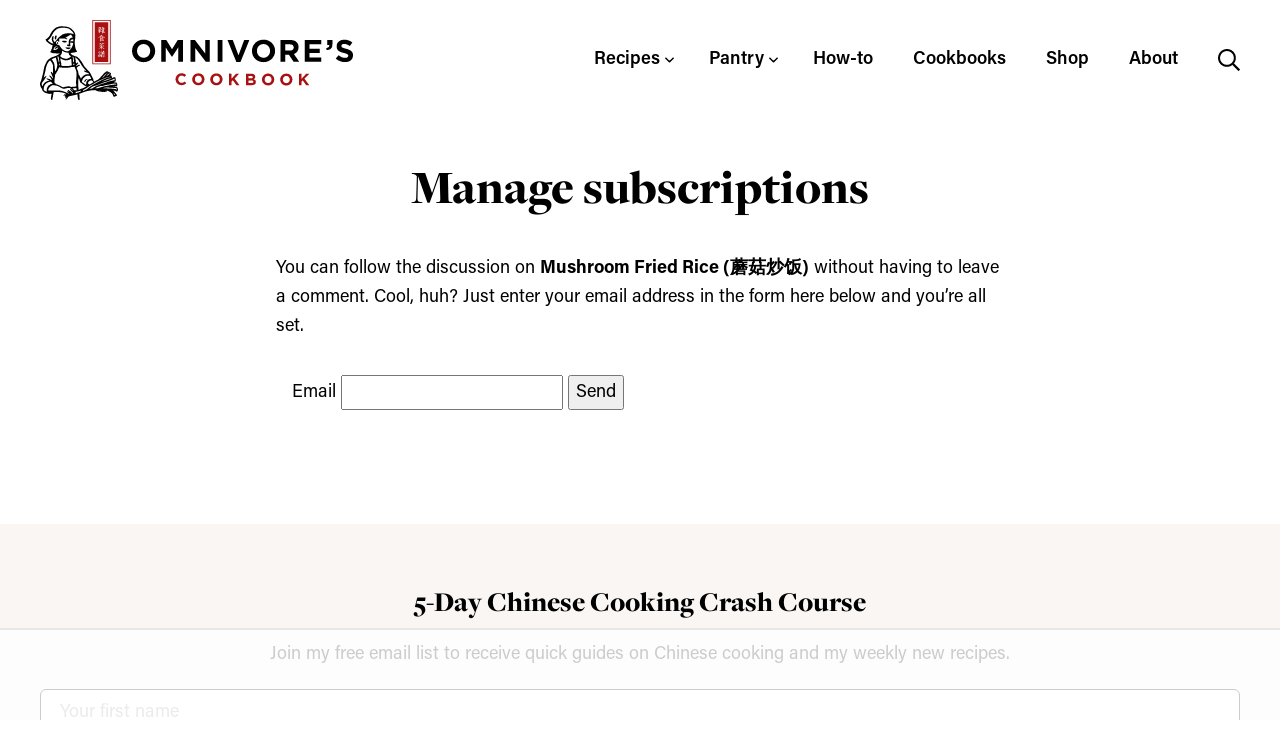

--- FILE ---
content_type: text/html
request_url: https://api.intentiq.com/profiles_engine/ProfilesEngineServlet?at=39&mi=10&dpi=936734067&pt=17&dpn=1&iiqidtype=2&iiqpcid=fa708447-d420-4e35-8529-ccc101b86a1a&iiqpciddate=1768427282328&pcid=397830b9-a158-46ed-be2b-58af93904a53&idtype=3&gdpr=0&japs=false&jaesc=0&jafc=0&jaensc=0&jsver=0.33&testGroup=A&source=pbjs&ABTestingConfigurationSource=group&abtg=A&vrref=https%3A%2F%2Fomnivorescookbook.com
body_size: 55
content:
{"abPercentage":97,"adt":1,"ct":2,"isOptedOut":false,"data":{"eids":[]},"dbsaved":"false","ls":true,"cttl":86400000,"abTestUuid":"g_414ab08c-ded8-4f26-8007-835e8de43184","tc":9,"sid":941197406}

--- FILE ---
content_type: text/html; charset=utf-8
request_url: https://www.google.com/recaptcha/api2/aframe
body_size: 268
content:
<!DOCTYPE HTML><html><head><meta http-equiv="content-type" content="text/html; charset=UTF-8"></head><body><script nonce="TwJ1yLbaL0zZUX3RtBYphg">/** Anti-fraud and anti-abuse applications only. See google.com/recaptcha */ try{var clients={'sodar':'https://pagead2.googlesyndication.com/pagead/sodar?'};window.addEventListener("message",function(a){try{if(a.source===window.parent){var b=JSON.parse(a.data);var c=clients[b['id']];if(c){var d=document.createElement('img');d.src=c+b['params']+'&rc='+(localStorage.getItem("rc::a")?sessionStorage.getItem("rc::b"):"");window.document.body.appendChild(d);sessionStorage.setItem("rc::e",parseInt(sessionStorage.getItem("rc::e")||0)+1);localStorage.setItem("rc::h",'1768427286448');}}}catch(b){}});window.parent.postMessage("_grecaptcha_ready", "*");}catch(b){}</script></body></html>

--- FILE ---
content_type: text/css
request_url: https://omnivorescookbook.com/wp-content/cache/perfmatters/omnivorescookbook.com/css/page--999.used.css?ver=1762496042
body_size: 6793
content:
:where(.wp-block-button__link){border-radius:9999px;box-shadow:none;padding:calc(.667em + 2px) calc(1.333em + 2px);text-decoration:none;}:root :where(.wp-block-button .wp-block-button__link.is-style-outline),:root :where(.wp-block-button.is-style-outline>.wp-block-button__link){border:2px solid;padding:.667em 1.333em;}:root :where(.wp-block-button .wp-block-button__link.is-style-outline:not(.has-text-color)),:root :where(.wp-block-button.is-style-outline>.wp-block-button__link:not(.has-text-color)){color:currentColor;}:root :where(.wp-block-button .wp-block-button__link.is-style-outline:not(.has-background)),:root :where(.wp-block-button.is-style-outline>.wp-block-button__link:not(.has-background)){background-color:initial;background-image:none;}:where(.wp-block-columns){margin-bottom:1.75em;}:where(.wp-block-columns.has-background){padding:1.25em 2.375em;}:where(.wp-block-post-comments input[type=submit]){border:none;}:where(.wp-block-cover-image:not(.has-text-color)),:where(.wp-block-cover:not(.has-text-color)){color:#fff;}:where(.wp-block-cover-image.is-light:not(.has-text-color)),:where(.wp-block-cover.is-light:not(.has-text-color)){color:#000;}:root :where(.wp-block-cover h1:not(.has-text-color)),:root :where(.wp-block-cover h2:not(.has-text-color)),:root :where(.wp-block-cover h3:not(.has-text-color)),:root :where(.wp-block-cover h4:not(.has-text-color)),:root :where(.wp-block-cover h5:not(.has-text-color)),:root :where(.wp-block-cover h6:not(.has-text-color)),:root :where(.wp-block-cover p:not(.has-text-color)){color:inherit;}:where(.wp-block-file){margin-bottom:1.5em;}:where(.wp-block-file__button){border-radius:2em;display:inline-block;padding:.5em 1em;}:where(.wp-block-file__button):is(a):active,:where(.wp-block-file__button):is(a):focus,:where(.wp-block-file__button):is(a):hover,:where(.wp-block-file__button):is(a):visited{box-shadow:none;color:#fff;opacity:.85;text-decoration:none;}:where(.wp-block-group.wp-block-group-is-layout-constrained){position:relative;}@keyframes show-content-image{0%{visibility:hidden;}99%{visibility:hidden;}to{visibility:visible;}}@keyframes turn-on-visibility{0%{opacity:0;}to{opacity:1;}}@keyframes turn-off-visibility{0%{opacity:1;visibility:visible;}99%{opacity:0;visibility:visible;}to{opacity:0;visibility:hidden;}}@keyframes lightbox-zoom-in{0%{transform:translate(calc(( -100vw + var(--wp--lightbox-scrollbar-width) ) / 2 + var(--wp--lightbox-initial-left-position)),calc(-50vh + var(--wp--lightbox-initial-top-position))) scale(var(--wp--lightbox-scale));}to{transform:translate(-50%,-50%) scale(1);}}@keyframes lightbox-zoom-out{0%{transform:translate(-50%,-50%) scale(1);visibility:visible;}99%{visibility:visible;}to{transform:translate(calc(( -100vw + var(--wp--lightbox-scrollbar-width) ) / 2 + var(--wp--lightbox-initial-left-position)),calc(-50vh + var(--wp--lightbox-initial-top-position))) scale(var(--wp--lightbox-scale));visibility:hidden;}}:where(.wp-block-latest-comments:not([style*=line-height] .wp-block-latest-comments__comment)){line-height:1.1;}:where(.wp-block-latest-comments:not([style*=line-height] .wp-block-latest-comments__comment-excerpt p)){line-height:1.8;}:root :where(.wp-block-latest-posts.is-grid){padding:0;}:root :where(.wp-block-latest-posts.wp-block-latest-posts__list){padding-left:0;}ol,ul{box-sizing:border-box;}:root :where(.wp-block-list.has-background){padding:1.25em 2.375em;}:where(.wp-block-navigation.has-background .wp-block-navigation-item a:not(.wp-element-button)),:where(.wp-block-navigation.has-background .wp-block-navigation-submenu a:not(.wp-element-button)){padding:.5em 1em;}:where(.wp-block-navigation .wp-block-navigation__submenu-container .wp-block-navigation-item a:not(.wp-element-button)),:where(.wp-block-navigation .wp-block-navigation__submenu-container .wp-block-navigation-submenu a:not(.wp-element-button)),:where(.wp-block-navigation .wp-block-navigation__submenu-container .wp-block-navigation-submenu button.wp-block-navigation-item__content),:where(.wp-block-navigation .wp-block-navigation__submenu-container .wp-block-pages-list__item button.wp-block-navigation-item__content){padding:.5em 1em;}@keyframes overlay-menu__fade-in-animation{0%{opacity:0;transform:translateY(.5em);}to{opacity:1;transform:translateY(0);}}:root :where(p.has-background){padding:1.25em 2.375em;}:where(p.has-text-color:not(.has-link-color)) a{color:inherit;}:where(.wp-block-post-comments-form) input:not([type=submit]),:where(.wp-block-post-comments-form) textarea{border:1px solid #949494;font-family:inherit;font-size:1em;}:where(.wp-block-post-comments-form) input:where(:not([type=submit]):not([type=checkbox])),:where(.wp-block-post-comments-form) textarea{padding:calc(.667em + 2px);}:where(.wp-block-post-excerpt){box-sizing:border-box;margin-bottom:var(--wp--style--block-gap);margin-top:var(--wp--style--block-gap);}:where(.wp-block-preformatted.has-background){padding:1.25em 2.375em;}:where(.wp-block-search__button){border:1px solid #ccc;padding:6px 10px;}:where(.wp-block-search__input){font-family:inherit;font-size:inherit;font-style:inherit;font-weight:inherit;letter-spacing:inherit;line-height:inherit;text-transform:inherit;}:where(.wp-block-search__button-inside .wp-block-search__inside-wrapper){border:1px solid #949494;box-sizing:border-box;padding:4px;}:where(.wp-block-search__button-inside .wp-block-search__inside-wrapper) :where(.wp-block-search__button){padding:4px 8px;}:root :where(.wp-block-separator.is-style-dots){height:auto;line-height:1;text-align:center;}:root :where(.wp-block-separator.is-style-dots):before{color:currentColor;content:"···";font-family:serif;font-size:1.5em;letter-spacing:2em;padding-left:2em;}:root :where(.wp-block-site-logo.is-style-rounded){border-radius:9999px;}:root :where(.wp-block-social-links .wp-social-link a){padding:.25em;}:root :where(.wp-block-social-links.is-style-logos-only .wp-social-link a){padding:0;}:root :where(.wp-block-social-links.is-style-pill-shape .wp-social-link a){padding-left:.6666666667em;padding-right:.6666666667em;}:root :where(.wp-block-tag-cloud.is-style-outline){display:flex;flex-wrap:wrap;gap:1ch;}:root :where(.wp-block-tag-cloud.is-style-outline a){border:1px solid;font-size:unset !important;margin-right:0;padding:1ch 2ch;text-decoration:none !important;}:root :where(.wp-block-table-of-contents){box-sizing:border-box;}:where(.wp-block-term-description){box-sizing:border-box;margin-bottom:var(--wp--style--block-gap);margin-top:var(--wp--style--block-gap);}:where(pre.wp-block-verse){font-family:inherit;}:root{--wp--preset--font-size--normal:16px;--wp--preset--font-size--huge:42px;}.screen-reader-text{border:0;clip-path:inset(50%);height:1px;margin:-1px;overflow:hidden;padding:0;position:absolute;width:1px;word-wrap:normal !important;}.screen-reader-text:focus{background-color:#ddd;clip-path:none;color:#444;display:block;font-size:1em;height:auto;left:5px;line-height:normal;padding:15px 23px 14px;text-decoration:none;top:5px;width:auto;z-index:100000;}html :where(.has-border-color){border-style:solid;}html :where([style*=border-top-color]){border-top-style:solid;}html :where([style*=border-right-color]){border-right-style:solid;}html :where([style*=border-bottom-color]){border-bottom-style:solid;}html :where([style*=border-left-color]){border-left-style:solid;}html :where([style*=border-width]){border-style:solid;}html :where([style*=border-top-width]){border-top-style:solid;}html :where([style*=border-right-width]){border-right-style:solid;}html :where([style*=border-bottom-width]){border-bottom-style:solid;}html :where([style*=border-left-width]){border-left-style:solid;}html :where(img[class*=wp-image-]){height:auto;max-width:100%;}:where(figure){margin:0 0 1em;}html :where(.is-position-sticky){--wp-admin--admin-bar--position-offset:var(--wp-admin--admin-bar--height,0px);}@media screen and (max-width:600px){html :where(.is-position-sticky){--wp-admin--admin-bar--position-offset:0px;}}@font-face{font-family:"FontAwesome";src:url("https://omnivorescookbook.com/wp-content/plugins/subscribe-to-comments-reloaded/includes/css/../fonts/fontawesome-webfont.eot?v=4.7.0");src:url("https://omnivorescookbook.com/wp-content/plugins/subscribe-to-comments-reloaded/includes/css/../fonts/fontawesome-webfont.eot?#iefix&v=4.7.0") format("embedded-opentype"),url("https://omnivorescookbook.com/wp-content/plugins/subscribe-to-comments-reloaded/includes/css/../fonts/fontawesome-webfont.woff2?v=4.7.0") format("woff2"),url("https://omnivorescookbook.com/wp-content/plugins/subscribe-to-comments-reloaded/includes/css/../fonts/fontawesome-webfont.woff?v=4.7.0") format("woff"),url("https://omnivorescookbook.com/wp-content/plugins/subscribe-to-comments-reloaded/includes/css/../fonts/fontawesome-webfont.ttf?v=4.7.0") format("truetype"),url("https://omnivorescookbook.com/wp-content/plugins/subscribe-to-comments-reloaded/includes/css/../fonts/fontawesome-webfont.svg?v=4.7.0#fontawesomeregular") format("svg");font-weight:normal;font-style:normal;}@-webkit-keyframes fa-spin{0%{-webkit-transform:rotate(0deg);transform:rotate(0deg);}100%{-webkit-transform:rotate(359deg);transform:rotate(359deg);}}@keyframes fa-spin{0%{-webkit-transform:rotate(0deg);transform:rotate(0deg);}100%{-webkit-transform:rotate(359deg);transform:rotate(359deg);}}@font-face{font-family:swiper-icons;src:url("data:application/font-woff;charset=utf-8;base64, [base64]//wADZ2x5ZgAAAywAAADMAAAD2MHtryVoZWFkAAABbAAAADAAAAA2E2+eoWhoZWEAAAGcAAAAHwAAACQC9gDzaG10eAAAAigAAAAZAAAArgJkABFsb2NhAAAC0AAAAFoAAABaFQAUGG1heHAAAAG8AAAAHwAAACAAcABAbmFtZQAAA/gAAAE5AAACXvFdBwlwb3N0AAAFNAAAAGIAAACE5s74hXjaY2BkYGAAYpf5Hu/j+W2+MnAzMYDAzaX6QjD6/4//Bxj5GA8AuRwMYGkAPywL13jaY2BkYGA88P8Agx4j+/8fQDYfA1AEBWgDAIB2BOoAeNpjYGRgYNBh4GdgYgABEMnIABJzYNADCQAACWgAsQB42mNgYfzCOIGBlYGB0YcxjYGBwR1Kf2WQZGhhYGBiYGVmgAFGBiQQkOaawtDAoMBQxXjg/wEGPcYDDA4wNUA2CCgwsAAAO4EL6gAAeNpj2M0gyAACqxgGNWBkZ2D4/wMA+xkDdgAAAHjaY2BgYGaAYBkGRgYQiAHyGMF8FgYHIM3DwMHABGQrMOgyWDLEM1T9/w8UBfEMgLzE////P/5//f/V/xv+r4eaAAeMbAxwIUYmIMHEgKYAYjUcsDAwsLKxc3BycfPw8jEQA/[base64]/uznmfPFBNODM2K7MTQ45YEAZqGP81AmGGcF3iPqOop0r1SPTaTbVkfUe4HXj97wYE+yNwWYxwWu4v1ugWHgo3S1XdZEVqWM7ET0cfnLGxWfkgR42o2PvWrDMBSFj/IHLaF0zKjRgdiVMwScNRAoWUoH78Y2icB/yIY09An6AH2Bdu/UB+yxopYshQiEvnvu0dURgDt8QeC8PDw7Fpji3fEA4z/PEJ6YOB5hKh4dj3EvXhxPqH/SKUY3rJ7srZ4FZnh1PMAtPhwP6fl2PMJMPDgeQ4rY8YT6Gzao0eAEA409DuggmTnFnOcSCiEiLMgxCiTI6Cq5DZUd3Qmp10vO0LaLTd2cjN4fOumlc7lUYbSQcZFkutRG7g6JKZKy0RmdLY680CDnEJ+UMkpFFe1RN7nxdVpXrC4aTtnaurOnYercZg2YVmLN/d/gczfEimrE/fs/bOuq29Zmn8tloORaXgZgGa78yO9/cnXm2BpaGvq25Dv9S4E9+5SIc9PqupJKhYFSSl47+Qcr1mYNAAAAeNptw0cKwkAAAMDZJA8Q7OUJvkLsPfZ6zFVERPy8qHh2YER+3i/BP83vIBLLySsoKimrqKqpa2hp6+jq6RsYGhmbmJqZSy0sraxtbO3sHRydnEMU4uR6yx7JJXveP7WrDycAAAAAAAH//wACeNpjYGRgYOABYhkgZgJCZgZNBkYGLQZtIJsFLMYAAAw3ALgAeNolizEKgDAQBCchRbC2sFER0YD6qVQiBCv/H9ezGI6Z5XBAw8CBK/m5iQQVauVbXLnOrMZv2oLdKFa8Pjuru2hJzGabmOSLzNMzvutpB3N42mNgZGBg4GKQYzBhYMxJLMlj4GBgAYow/P/PAJJhLM6sSoWKfWCAAwDAjgbRAAB42mNgYGBkAIIbCZo5IPrmUn0hGA0AO8EFTQAA");font-weight:400;font-style:normal;}:root{--swiper-theme-color:#007aff;}:host{position:relative;display:block;margin-left:auto;margin-right:auto;z-index:1;}@keyframes swiper-preloader-spin{0%{transform:rotate(0deg);}100%{transform:rotate(360deg);}}:root{--swiper-navigation-size:44px;}@-webkit-keyframes sk-stretchdelay{0%,40%,100%{-webkit-transform:scaleY(.5);}20%{-webkit-transform:scaleY(1);}}@keyframes sk-stretchdelay{0%,40%,100%{transform:scaleY(.5);-webkit-transform:scaleY(.5);}20%{transform:scaleY(1);-webkit-transform:scaleY(1);}}:root{--oc-white:#fff;--oc-black:#000;--oc-red:#a81012;--oc-grey:#999;--oc-palebeige:#f9f6f4;--oc-beige:#f3ede9;--oc-charcoal:#141414;--oc-brown:#dcd3ce;--oc-darkbrown:#cdc1ba;--oc-lightgrey:#eee;--oc-darkred:#8b080a;--oc-darkbeige:#ede5df;}img,legend{border:0;}html{font-family:sans-serif;-webkit-text-size-adjust:100%;-ms-text-size-adjust:100%;}body,figure{margin:0;}article,aside,details,figcaption,figure,footer,header,main,menu,nav,section,summary{display:block;}[hidden],template{display:none;}a{background-color:transparent;}b,optgroup,strong{font-weight:bolder;}svg:not(:root){overflow:hidden;}button,input,optgroup,select,textarea{color:inherit;font:inherit;margin:0;}button{overflow:visible;}button,input,select,textarea{max-width:100%;}button,html input[type=button],input[type=reset],input[type=submit]{-webkit-appearance:button;cursor:pointer;}button[disabled],html input[disabled]{cursor:default;opacity:.5;}button::-moz-focus-inner,input::-moz-focus-inner{border:0;padding:0;}input[type=checkbox],input[type=radio]{box-sizing:border-box;margin-right:.4375em;padding:0;}input[type=number]::-webkit-inner-spin-button,input[type=number]::-webkit-outer-spin-button{height:auto;}input[type=search]{-webkit-appearance:textfield;}input[type=search]::-webkit-search-cancel-button,input[type=search]::-webkit-search-decoration{-webkit-appearance:none;}fieldset{border:1px solid #d1d1d1;margin:0 0 1.75em;padding:.875em;}fieldset>:last-child{margin-bottom:0;}body{font-family:"acumin-pro",sans-serif;}h1,h2,h3,h4,h5,h6,.featuredpost .fptitle{font-family:"freight-display-pro","Noto Serif SC",serif;}.screen-reader-text{border:0;clip:rect(1px,1px,1px,1px);clip-path:inset(50%);height:1px;margin:-1px;overflow:hidden;padding:0;position:absolute;width:1px;word-wrap:normal !important;}.skip-to-content:focus{clip:auto !important;clip-path:none;margin:0;height:auto;width:auto;top:5px;left:5px;display:block;font-size:16px;line-height:24px;padding:6px 20px;font-weight:600;text-decoration:none;text-align:center;background:var(--oc-red);color:var(--oc-white) !important;z-index:10000000;transition:none;border-radius:18px;}body,html{min-width:320px;}img,.wp-caption{max-width:100%;height:auto;}.container{display:block;width:1280px;max-width:100%;margin:0 auto;padding:0 40px;min-width:320px;box-sizing:border-box;}@media screen and (max-width:1023px){.container{padding:0 20px;}}@media screen and (max-width:339px){.container{padding:0 10px;}}body{font-size:18px;line-height:1.66666;color:var(--oc-black);background:var(--oc-white);word-wrap:break-word;}a{transition:color .3s,background .3s;color:var(--oc-red);font-weight:600;text-decoration:underline;}a strong{font-weight:inherit;}a:hover,a:active{color:var(--oc-darkred);}a[data-pin-log]{cursor:pointer;}a[data-pin-custom]>*{pointer-events:none;}a img,.imagegrid .gridimage img{vertical-align:bottom;transition:opacity .3s;}a:hover img,a:active img,.imagegrid .gridlink:hover .gridimage img{opacity:.8;}p,address{margin-top:0;margin-bottom:1em;}ul{list-style-type:square;}ul,ol{margin:1em 0;padding:0 0 0 1.6em;}ul ul,ul ol,ol ul,ol ol{margin-top:4px;margin-bottom:0;}ul ul{list-style:inherit;}ul li,ol li{margin:0 0 4px 0;padding:0 0 0 .3125em;}li::marker{line-height:1;}h1,h2,h3,h4,h5,h6{position:relative;}h1 strong,h2 strong,h3 strong,h4 strong,h5 strong,h6 strong{font-weight:inherit;}h1{font-size:48px;line-height:54px;font-weight:900;margin:60px 0 40px 0;text-align:center;}h2{font-size:36px;line-height:44px;font-weight:900;margin:40px 0 20px 0;}@media screen and (max-width:767px){h1{font-size:34px;line-height:42px;margin:40px 0 30px 0;}h2{font-size:30px;line-height:38px;margin:40px 0 20px 0;}}h1 a,h2 a,h3 a,h4 a,h5 a,h6 a{font-weight:inherit;}a.btn,.facetwp-load-more,.togglefacets,.recipeindex .ri-facets .facetwp-facet-reset button{background:var(--oc-red);border:none;color:var(--oc-white) !important;font-size:16px;line-height:24px;padding:6px 20px;font-weight:600 !important;text-decoration:none !important;text-align:center;display:inline-block;box-sizing:border-box;border-radius:18px;}:where(.nonmac) a.btn,:where(.nonmac) .facetwp-load-more,:where(.nonmac) .recipeindex .ri-facets .facetwp-facet-reset button,:where(.nonmac) .table-of-contents .toc-toggle button{padding-top:7px;padding-bottom:5px;}a.btn-brown{background:var(--oc-brown);color:var(--oc-black) !important;}a.btn:hover,a.btn:active,.facetwp-load-more:hover,.togglefacets:hover,.recipeindex .ri-facets .facetwp-facet-reset button:hover{background:var(--oc-darkred);}a.btn-brown:hover,a.btn-brown:active{background:var(--oc-darkbrown);}a.btn:focus-visible{outline:auto;}a.btn .cicon{height:24px;vertical-align:top;margin-right:6px;}h2 + *{margin-top:0 !important;}h2 + .narrow>:first-child{margin-top:0 !important;}#header{height:120px;}#header-a{background:var(--oc-white);}#header-b{position:relative;}@-webkit-keyframes scrollheader{0%{-webkit-transform:translateY(-100%);transform:translateY(-100%);}to{-webkit-transform:translateY(0);transform:translateY(0);}}@keyframes scrollheader{0%{-webkit-transform:translateY(-100%);transform:translateY(-100%);}to{-webkit-transform:translateY(0);transform:translateY(0);}}html{scroll-padding-top:90px;}#logo{width:313px;margin:0 auto;line-height:1;font-weight:normal;position:absolute;top:20px;left:0;z-index:1;}#logo a{display:block;font-weight:inherit;}#logo img{display:block;width:100%;opacity:1;position:relative;}.menubar a{display:block;color:inherit;text-decoration:none;font-weight:inherit;}.menubar a:hover,.menubar a:active{text-decoration:underline;color:var(--oc-darkred);}.menubar li>.linkwrap>span{display:block;-webkit-user-select:none;-moz-user-select:none;-ms-user-select:none;user-select:none;cursor:default;}.menubar{position:relative;}.menubar>ul{margin:0;padding:0;list-style:none;}.menubar>ul>li{margin:0;padding:0;}.menubar>ul>li>.submenu{display:none;}.menubar>ul>li>.submenu>ul{margin:0;padding:0;list-style:none;}.menubar>ul>li>.submenu>ul>li{margin:0;padding:0;}.menubar>ul>li>.submenu>ul>li>ul{margin:0;padding:0;list-style:none;}.menubar>ul>li>.submenu>ul>li>ul>li{margin:0;padding:0;}button.closebtn{font-size:30px;border:none;border-radius:0;padding:0;line-height:40px;max-width:none;display:inline-block;vertical-align:top;transition:color .3s;background:none;}button.closebtn:hover{color:var(--oc-darkred);}button.closebtn .cicon{padding:0;height:40px;vertical-align:top;}button.closemenu{display:none;}#toggles{display:none;}button.togglesearch,button.togglemenu{font-size:22px;border:none;border-radius:0;padding:0;line-height:48px;max-width:none;display:inline-block;vertical-align:top;transition:background .3s,color .3s;background:none;margin:0 -10px;}button.togglesearch .cicon,button.togglemenu .cicon{height:48px;vertical-align:top;padding:0 10px;}button.togglemenu{font-size:26px;}button.togglesearch{margin:0;}button.togglesearch .cicon{padding:0;}button.togglemenu:hover,button.togglesearch:hover{color:var(--oc-darkred);}@media screen and (min-width:1280px){#menu{height:120px;display:flex;flex-direction:column;justify-content:center;box-sizing:border-box;}#menuoverlay{display:none;}.menubar{font-size:18px;line-height:24px;}.menubar>ul{display:flex;justify-content:flex-end;flex-wrap:wrap;padding-left:274px;margin:0 -20px;}.menubar>ul>li>a,.menubar>ul>li>.linkwrap>a,.menubar>ul>li>.linkwrap>span{padding:12px 20px;font-weight:600;transition:none;}.menubar>ul>li>a:hover,.menubar>ul>li>.linkwrap>a:hover,.menubar>ul>li>a:active,.menubar>ul>li>.linkwrap>a:active{text-decoration-thickness:2px;text-underline-offset:5px;}.menubar>ul>li.menu-item-has-children>.linkwrap{position:relative;}.menubar>ul>li.menu-item-has-children{position:relative;}.menubar>ul>li.menu-item-has-children>.linkwrap>.dropdown-toggle{position:absolute;top:50%;right:15px;border:none;border-radius:0;margin:-11px 0 0 0;padding:0;background:none;pointer-events:none;line-height:1;transition:color .3s;}.nonmac .menubar>ul>li.menu-item-has-children>.linkwrap>.dropdown-toggle{margin-top:-12px;}.menubar>ul>li.menu-item-has-children>.linkwrap>a,.menubar>ul>li.menu-item-has-children>.linkwrap>span{padding-right:29px;}.menubar>ul>li.menu-item-has-children>.linkwrap>.dropdown-toggle .cicon{font-size:14px;height:24px;display:inline-block;vertical-align:top;transition:color .3s;}.menubar>ul>li>.submenu{display:none !important;visibility:hidden;opacity:0;position:absolute;top:48px;padding-top:5px;left:-15px;z-index:10000;min-width:calc(100% + 30px);font-size:14px;line-height:22px;}.menubar>ul>li>.submenu>ul{white-space:nowrap;background:var(--oc-palebeige);overflow:hidden;padding:23px 30px;border:1px solid var(--oc-brown);border-radius:6px;}.menubar>ul>li>.submenu>ul>li>a{padding:6px 0;font-weight:normal;transition:none;}.menubar .megamenu-wrap{background:var(--oc-palebeige);overflow:hidden;padding:30px;border:1px solid var(--oc-brown);border-radius:6px;}.menubar .megamenu-cols>ul{margin:0;padding:0;list-style:none;display:flex;}.menubar .megamenu-cols>ul>li{margin:0 0 0 20px;padding:0;width:160px;}.menubar .megamenu-cols>ul>li:first-child{margin-left:0;}.menubar .megamenu-cols>ul>li>ul{margin:0;padding:0;list-style:none;display:block !important;}.menubar .megamenu-cols>ul>li>ul>li{margin:0;padding:0;}.menubar .megamenu-cols>ul>li>ul>li>a{padding:5px 0;font-weight:inherit;}.menubar .megamenu-wrap .megamenu-all{margin-top:20px;}.menubar .megamenu-cols>ul>li>.linkwrap>a,.menubar .megamenu-cols>ul>li>.linkwrap>span{margin-bottom:8px;font-size:16px;line-height:24px;font-weight:600;}.menubar .megamenu-cols>ul>li>.linkwrap>.dropdown-toggle{display:none;}.menubar>ul>li.search{padding:0 20px;}}@keyframes fadein{0%{opacity:0;visibility:hidden;}to{opacity:1;visibility:visible;}}@media screen and (max-width:1279.9px){#toggles{display:block;height:120px;display:flex;flex-direction:column;justify-content:center;box-sizing:border-box;}#toggles ul{margin:0 0 0 -30px;padding:0;list-style:none;display:flex;justify-content:flex-end;}#toggles ul li{margin:0 0 0 30px;padding:0;}#menuwrap{position:fixed;top:0;right:-320px;width:320px;height:100%;z-index:10012;overflow-y:auto;transition:right .5s,visibility .5s;box-sizing:border-box;padding:20px 20px 0 20px !important;background:var(--oc-white);visibility:hidden;}button.closemenu{margin:-10px 0 10px auto;display:block;}.menubar{font-size:20px;line-height:26px;}.menubar>ul{padding-bottom:60px;}.menubar>ul>li>a,.menubar>ul>li>.linkwrap>a,.menubar>ul>li>.linkwrap>span{padding:11px 0;font-weight:bold;}.menubar>ul>li>.submenu{font-size:18px;line-height:26px;}.menubar>ul>li>.submenu>ul{padding-bottom:5px;}.menubar>ul>li>.submenu>ul>li>a{padding:11px 0;font-weight:normal;}.menubar li.menu-item-has-children>.linkwrap{padding-right:30px;cursor:pointer;position:relative;}.menubar li.menu-item-has-children>.linkwrap>span{cursor:pointer;transition:color .3s;}.menubar li.menu-item-has-children>.linkwrap>span:hover{text-decoration:underline;}.menubar li.menu-item-has-children>.linkwrap>.dropdown-toggle{display:block;position:absolute;top:0;right:-18px;width:48px;height:48px;border:none;border-radius:0;margin:0;padding:0;background:none;transition:color .3s;text-align:center;}.menubar li.menu-item-has-children>.linkwrap>.dropdown-toggle:hover{color:var(--oc-darkred);}.menubar li.menu-item-has-children>.linkwrap>.dropdown-toggle .cicon{-webkit-transform:rotate(-90deg);-ms-transform:rotate(-90deg);transform:rotate(-90deg);transition:transform .3s;height:48px;vertical-align:top;font-size:18px;}.menubar li.menu-item-has-children>.submenu{left:auto !important;}.menubar li.menu-item-has-children>.submenu>ul{margin-left:20px;}.menubar li.menu-item-has-children>.submenu>ul>li>ul{margin-left:20px;}.menubar .megamenu-cols>ul{margin:0 0 0 20px;padding:0;list-style:none;}.menubar .megamenu-cols>ul>li{margin:0;padding:0;}.menubar .megamenu-cols>ul>li>ul{margin:0 0 0 20px;padding:0 0 5px 0;list-style:none;display:none;}.menubar .megamenu-cols>ul>li>ul>li{margin:0;padding:0;}.menubar .megamenu-cols>ul>li>ul>li>a{padding:11px 0;font-weight:normal;}.menubar .megamenu-cols>ul>li>.linkwrap>a,.menubar .megamenu-cols>ul>li>.linkwrap>span{font-size:18px;line-height:26px;padding:11px 0;font-weight:600;}.menubar .megamenu-wrap .megamenu-all{margin:20px 0;}.menubar .megamenu-wrap .megamenu-all a.btn{font-size:18px;padding-top:10px;padding-bottom:10px;border-radius:22px;}.menubar>ul>li.search{display:none;}}@media screen and (max-width:479px){#header,#menu,#toggles{height:100px;}#logo{width:234px;top:20px;}}@media screen and (max-width:389px){#logo{width:195px;top:25px;}}#searchwrap{background:var(--oc-palebeige);position:fixed;top:0;left:0;width:100%;-webkit-transform:translateY(-100%);transform:translateY(-100%);z-index:10000;float:none;display:block;margin:0;transition:transform .3s;padding:0;}#searchwrap h2{margin:0 0 20px 0;padding:0 40px;text-align:center;}#searchwrap .closebtn{display:block;top:10px;right:20px;position:absolute;z-index:1;}#searchwrap-a{padding:20px;}.searchform{background:var(--oc-white);border:1px solid var(--oc-black);color:var(--oc-black);position:relative;box-sizing:border-box;margin:0 auto;max-width:100%;width:840px;border-radius:6px;}.searchform .input{margin-right:54px;}.searchform .input input{background:none;border:none;margin:0;padding:8px 0 8px 20px;width:100%;box-sizing:border-box;border-radius:6px 0 0 6px;font-size:18px;line-height:30px;}.searchform button[type="submit"]{margin:0;padding:0;border:none;background:none;width:54px;height:48px;position:absolute;top:0;right:0;transition:color .3s;font-size:18px;border-radius:0 6px 6px 0;}.searchform button[type="submit"]:hover{color:var(--oc-darkred);}.searchform button[type="submit"] .cicon{display:block;margin:0 auto;}#body .searchform{margin-top:40px;margin-bottom:40px;}.bodysection{position:relative;padding:80px 0;}.bodysection-white:first-child{padding-top:0;}.bodysection-white:first-child>.container>h1:first-child,.bodysection-white:first-child>.container>.wp-block-media-text:first-child{padding-top:40px;}@media screen and (max-width:767px){.bodysection{padding:40px 0;}.bodysection-white:first-child>.container>h1:first-child,.bodysection-white:first-child>.container>.wp-block-media-text:first-child{padding-top:20px;}}.narrow{width:728px;max-width:100%;margin:0 auto;}@container griditem (width < 225px){line-height:22px;}@container col (width < 380px){}h2{font-size:28px;line-height:36px;margin:20px 0 10px 0;}.subscribeform{margin:30px 0;}.subscribeform{margin:20px 0;}.subscribeform .input{margin-bottom:10px;position:relative;}.subscribeform .input-submit{margin-bottom:0;}.subscribeform .input-name,.subscribeform .input-email{width:100%;}.subscribeform input[type="text"],.subscribeform input[type="email"]{display:block;margin:0;box-sizing:border-box;background:var(--oc-white);border:1px solid var(--oc-black);padding:8px 20px;font-size:18px;line-height:30px;min-width:0;width:100%;box-sizing:border-box;border-radius:6px;}.subscribeform input[type="submit"]{background:var(--oc-red);color:var(--oc-white);transition:background .3s;margin:0;padding:9px 30px;border:none;display:block;box-sizing:border-box;font-size:18px;line-height:30px;border-radius:24px;font-weight:600;width:100%;}.subscribeform input[type="submit"]:hover{background:var(--oc-darkred);}.subscribeform label{position:absolute;top:0;left:0;padding:9px 20px;box-sizing:border-box;max-width:100%;height:48px;overflow:hidden;text-overflow:ellipsis;white-space:nowrap;font-size:18px;line-height:30px;pointer-events:none;transform-origin:0 0;transition:opacity .2s ease-in-out,transform .2s ease-in-out,padding .2s ease-in-out;border-radius:6px;color:var(--oc-grey);}.subscribeform label span{transition:opacity .2s ease-in-out;}.subscribeform input::placeholder{color:transparent;}.subscribeform input:focus + label,.subscribeform input:not(:placeholder-shown) + label{color:var(--oc-black);transform:scale(.66666) translate(25.5px,-13.5px);padding:0 4.5px;height:27px;background:var(--oc-white);}.subscribeform input:-webkit-autofill + label{color:var(--oc-black);transform:scale(.66666) translate(25.5px,-13.5px);padding:0 4.5px;height:27px;background:var(--oc-white);}@media screen and (min-width:768px){.subscribeform:not(.sidebar .subscribeform) .inputs{display:flex;min-width:0;margin-left:-20px;}.subscribeform:not(.sidebar .subscribeform) .input{min-width:0;margin-left:20px;margin-bottom:0;}.subscribeform:not(.sidebar .subscribeform) .input-name{width:200px;}.subscribeform:not(.sidebar .subscribeform) .input-email{width:300px;}.subscribeform:not(.sidebar .subscribeform) .input-submit{flex-shrink:0;}}#footer1{background:var(--oc-palebeige);padding:60px 0;text-align:center;}#footer1 .ftcols{display:flex;justify-content:space-between;}#footer1 h2{font-size:28px;line-height:36px;}#footer1 .subscribeform .inputs{justify-content:center;}.socialicons{margin:30px 0;}.socialicons>ul{font-size:28px;line-height:1;margin:0 0 0 -30px;row-gap:10px;padding:0;list-style:none;display:flex;flex-wrap:wrap;align-items:center;}.socialicons>ul>li{margin:0 0 0 30px;padding:0;}.socialicons>ul>li>a{display:block;margin:0 -10px;font-weight:inherit;color:inherit;}.socialicons>ul>li>a:hover,.socialicons>ul>li>a:active{color:var(--oc-darkred);}.socialicons>ul>li>a .cicon{padding:0 10px;display:block;}@media screen and (max-width:1023px){#footer1 .ftcols{display:block;}}@media screen and (max-width:767px){#footer1{padding:40px 0;}#footer1 .ftcols{margin-bottom:40px;}#footer1 .ftcols .fttext{margin-top:40px;}}#footer2{background:var(--oc-charcoal);padding:80px 0 40px 0;color:var(--oc-white);}#footer2 .ftlogo{width:313px;max-width:100%;margin-bottom:40px;}#footer2 .ftlogo img{display:block;opacity:1;}#footer2 .ftdesc{font-size:20px;line-height:28px;}#footer2 .ftcols{display:flex;}#footer2 .ftcols .fttext{width:480px;margin-right:80px;flex-shrink:0;}#footer2 .ftcols .ftmenus{flex-grow:1;min-width:0;}@media screen and (max-width:1279px){#footer2 .ftcols{display:block;}#footer2 .ftcols .fttext{margin:0 0 40px 0;width:740px;max-width:100%;}}#footer2 .ftmenus{font-size:14px;line-height:20px;flex-grow:1;}#footer2 .ftmenus a{text-decoration:none;color:inherit;font-weight:inherit;}#footer2 .ftmenus a:hover,#footer .ftmenus a:active{text-decoration:underline;}#footer2 .ftmenus>ul{margin:0 0 0 -40px;padding:0;list-style:none;display:flex;}#footer2 .ftmenus>ul>li{margin:0 0 0 40px;padding:0;width:calc(50% - 40px);}#footer2 .ftmenus>ul>li>a,#footer2 .ftmenus>ul>li>span{font-weight:600;font-size:16px;line-height:24px;display:inline-block;}#footer2 .ftmenus>ul>li>ul{margin:15px 0 0 0;padding:0;list-style:none;}#footer2 .ftmenus>ul>li>ul>li{margin:0 0 12px 0;padding:0;}#footer2 .ftmenus>ul>li>ul>li:last-child{margin-bottom:0;}#footer2 .socialicons>ul>li>a:hover,#footer2 .socialicons>ul>li>a:active{color:inherit;}@media screen and (max-width:767px){#footer2 .socialicons>ul{justify-content:center;}#footer2 .ftmenus{text-align:center;}#footer2 .ftmenus>ul{margin:0;display:block;}#footer2 .ftmenus>ul>li{margin:0 0 30px 0;width:auto;}#footer2 .ftmenus>ul>li:last-child{margin-bottom:0;}#footer2 .ftmenus>ul>li>ul{margin-top:20px;}}#footer2 .ftsmall{font-size:14px;line-height:20px;margin-top:60px;}#footer2 .ftsmall ul{margin:0 0 0 -30px;row-gap:8px;padding:0;list-style:none;display:flex;flex-wrap:wrap;flex-grow:1;}#footer2 .ftsmall ul li{margin:0 0 0 30px;padding:0;min-width:0;}#footer2 .ftsmall ul li.right{margin-left:auto;padding-left:30px;}#footer2 .ftsmall a{font-weight:inherit;text-decoration:none;color:inherit;}#footer2 .ftsmall a:hover,#footer .ftsmall a:active{text-decoration:underline;}@media screen and (max-width:767px){#footer2{padding-top:40px;}#footer2 .ftlogo{margin:0 auto 30px auto;}#footer2 .ftdesc{text-align:center;}#footer2 .ftsmall{margin-top:40px;}#footer2 .ftsmall ul{display:block;margin-left:0;text-align:center;}#footer2 .ftsmall ul li{margin-left:0;margin-bottom:15px;}#footer2 .ftsmall ul li.right{margin-left:0;padding-left:0;}#footer2 .ftsmall ul li:last-child{margin-bottom:0;}}.cicon{display:inline-block;width:1em;height:1em;stroke-width:0;stroke:currentColor;fill:currentColor;overflow:visible !important;}.icon-pinterest{width:.7998046875em;}.icon-facebook{width:.5498046875em;}.icon-youtube{width:1.2222222222em;}.icon-xmark-sharp{width:.75em;}.icon-bars{width:.875em;}.icon-angle-down{width:.625em;}span[data-pin-log="button_pinit_floating"]{z-index:90 !important;}#bodyel .notop>:first-child{margin-top:0;}#bodyel .notop>:first-child>:first-child{margin-top:0;}#bodyel .notop>:first-child>:first-child>:first-child{margin-top:0;}#bodyel .notop>:first-child>:first-child>:first-child>:first-child{margin-top:0;}#bodyel .notop>:first-child>:first-child>:first-child>:first-child>:first-child{margin-top:0;}#bodyel .notop>:first-child>:first-child>:first-child>:first-child>:first-child>:first-child{margin-top:0;}#bodyel .notop>:first-child>:first-child>:first-child>:first-child>:first-child>:first-child>:first-child{margin-top:0;}#bodyel .notop>:first-child>:first-child>:first-child>:first-child>:first-child>:first-child>:first-child>:first-child{margin-top:0;}#bodyel .notop>:first-child>:first-child>:first-child>:first-child>:first-child>:first-child>:first-child>:first-child>:first-child{margin-top:0;}#bodyel .notop>:first-child>:first-child>:first-child>:first-child>:first-child>:first-child>:first-child>:first-child>:first-child>:first-child{margin-top:0;}#bodyel .notop>:first-child>:first-child>:first-child>:first-child>:first-child>:first-child>:first-child>:first-child>:first-child>:first-child>:first-child{margin-top:0;}#bodyel .nobot>:last-child{margin-bottom:0;}#bodyel .nobot>:last-child>:last-child{margin-bottom:0;}#bodyel .nobot>:last-child>:last-child>:last-child{margin-bottom:0;}#bodyel .nobot>:last-child>:last-child>:last-child>:last-child{margin-bottom:0;}#bodyel .nobot>:last-child>:last-child>:last-child>:last-child>:last-child{margin-bottom:0;}#bodyel .nobot>:last-child>:last-child>:last-child>:last-child>:last-child>:last-child{margin-bottom:0;}#bodyel .nobot>:last-child>:last-child>:last-child>:last-child>:last-child>:last-child>:last-child{margin-bottom:0;}#bodyel .nobot>:last-child>:last-child>:last-child>:last-child>:last-child>:last-child>:last-child>:last-child{margin-bottom:0;}#bodyel .nobot>:last-child>:last-child>:last-child>:last-child>:last-child>:last-child>:last-child>:last-child>:last-child{margin-bottom:0;}#bodyel .nobot>:last-child>:last-child>:last-child>:last-child>:last-child>:last-child>:last-child>:last-child>:last-child>:last-child{margin-bottom:0;}#bodyel .nobot>:last-child>:last-child>:last-child>:last-child>:last-child>:last-child>:last-child>:last-child>:last-child>:last-child>:last-child{margin-bottom:0;}

--- FILE ---
content_type: text/css
request_url: https://omnivorescookbook.com/wp-content/themes/oc2025/style.css?ver=1756961239
body_size: 12341
content:
/*
Theme Name: Omnivore's Cookbook
Description: Custom theme
Version: 1.0
Author: cre8d design
Author URI: https://www.cre8d-design.com
Update URI: false
*/

:root {
	--oc-white: #fff;
	--oc-black: #000;
	--oc-red: #a81012;
	--oc-grey: #999;
	--oc-palebeige: #f9f6f4;
	--oc-beige: #f3ede9;
	--oc-charcoal: #141414;
	--oc-brown: #dcd3ce;
	--oc-darkbrown: #CDC1BA;
	--oc-lightgrey: #eee;
	--oc-darkred: #8b080a;
	--oc-darkbeige: #EDE5DF;

}

img,legend{border:0}html{font-family:sans-serif;-webkit-text-size-adjust:100%;-ms-text-size-adjust:100%}body,figure{margin:0}article,aside,details,figcaption,figure,footer,header,main,menu,nav,section,summary{display:block}audio,canvas,progress,video{display:inline-block;vertical-align:baseline}audio:not([controls]){display:none;height:0}[hidden],template{display:none}a{background-color:transparent}abbr[title]{border-bottom:1px dotted}b,optgroup,strong{font-weight:bolder;}small{font-size:80%}sub,sup{font-size:75%;line-height:0;position:relative;vertical-align:baseline}sup{top:-.5em}sub{bottom:-.25em}svg:not(:root){overflow:hidden}hr{box-sizing:content-box}code,kbd,pre,samp{font-size:1em}button,input,optgroup,select,textarea{color:inherit;font:inherit;margin:0}select{text-transform:none}button{overflow:visible}button,input,select,textarea{max-width:100%}button,html input[type=button],input[type=reset],input[type=submit]{-webkit-appearance:button;cursor:pointer}button[disabled],html input[disabled]{cursor:default;opacity:.5}button::-moz-focus-inner,input::-moz-focus-inner{border:0;padding:0}input[type=checkbox],input[type=radio]{box-sizing:border-box;margin-right:.4375em;padding:0}input[type=number]::-webkit-inner-spin-button,input[type=number]::-webkit-outer-spin-button{height:auto}input[type=search]{-webkit-appearance:textfield}input[type=search]::-webkit-search-cancel-button,input[type=search]::-webkit-search-decoration{-webkit-appearance:none}fieldset{border:1px solid #d1d1d1;margin:0 0 1.75em;padding:.875em}fieldset>:last-child{margin-bottom:0}legend{padding:0}textarea{overflow:auto;vertical-align:top}

body {font-family:"acumin-pro",sans-serif;}

h1, h2, h3, h4, h5, h6, .featuredpost .fptitle {font-family:"freight-display-pro","Noto Serif SC",serif;}

.table-of-contents h2,
.togglelist .toggleitem>:first-child,
.heading-with-subtitle .hsubtitle,
.wprm-recipe-template-oc-recipe .wprm-recipe-ingredients-header.wprm-header-has-actions button,
.recipeindex .ri-facets .facet-label,
.comdiv .commeta .comauth,
#respond #reply-title small,
.recipeindex .ri-facets .filterlabel {font-family:"acumin-pro",sans-serif;}

pre,code {font-family:Menlo,Consolas,monaco,monospace;}

/***** GENERAL STYLING *****/

.screen-reader-text {border:0;clip:rect(1px,1px,1px,1px);clip-path:inset(50%);height:1px;margin:-1px;overflow:hidden;padding:0;position:absolute;width:1px;word-wrap:normal!important}

.skip-to-content:focus {clip:auto !important;clip-path:none;margin:0;height:auto;width:auto;top:5px;left:5px;display:block;font-size:16px;line-height:24px;padding:6px 20px;font-weight:600;text-decoration:none;text-align:center;background:var(--oc-red);color:var(--oc-white) !important;z-index:10000000;transition:none;border-radius:18px;}

body,html {min-width:320px;}

img, .wp-caption {max-width:100%;height:auto;}

.clearfix:before, .clearfix:after {content:" ";display:table;}
.clearfix:after {clear:both;}
.clearfix {*zoom:1;}

.container {display:block;width:1280px;max-width:100%;margin:0 auto;padding:0 40px;min-width:320px;box-sizing:border-box;}

@media screen and (max-width:1023px) {
	.container {padding:0 20px;}
}
@media screen and (max-width:339px) {
	.container {padding:0 10px;}
}

body {font-size:18px;line-height:1.66666;color:var(--oc-black);background:var(--oc-white);word-wrap:break-word;}

span.fragment {display:inline-block;}

a {transition:color 0.3s, background 0.3s;color:var(--oc-red);font-weight:600;text-decoration:underline;}
a strong {font-weight:inherit;}
a:hover, a:active {color:var(--oc-darkred);}

a[data-pin-log] {cursor:pointer;}
a[data-pin-custom]>* {pointer-events:none;}

a img, .imagegrid .gridimage img {vertical-align:bottom;transition:opacity 0.3s;}
a:hover img, a:active img, .imagegrid .gridlink:hover .gridimage img {opacity:0.8;}

p, address {margin-top:0;margin-bottom:1em;}

ul {list-style-type:square;}
ul, ol {margin:1em 0;padding:0 0 0 1.6em;}
ul ul, ul ol, ol ul, ol ol {margin-top:4px;margin-bottom:0;}
ul ul {list-style:inherit;}
ul li, ol li {margin:0 0 4px 0;padding:0 0 0 0.3125em;}
li::marker {line-height:1;}

ol.wp-block-list {list-style:none;}
ol.wp-block-list>li {margin-left:-1.6em;margin-bottom:0.6em;padding-left:1.925em;position:relative;list-style:none !important;} 
ol.wp-block-list>li:last-child {margin-bottom:0;}
ol.wp-block-list>li:before {display:block;content:counter(list-item);background:var(--oc-beige);color:var(--oc-black);border-radius:50%;text-align:center;font-weight:600;position:absolute;left:0;top:0.3333333333em;font-size:0.6666666666em;width:1.8333333333em;height:1.8333333333em;line-height:1.8333333333em;}

.wp-block-list.is-style-check {list-style:none;}
.wp-block-list.is-style-check>li {padding-left:1.925em;margin-left:-1.6em;position:relative;list-style:none;margin-bottom:0.6em;}
.wp-block-list.is-style-check>li:before {font-size:0.7777777777em;content:"";display:block;position:absolute;left:0.57em;top:0.57142857142857142857142857142857em;width:0.875em;height:1em;-webkit-mask-size:100%;mask-size:100%;-webkit-mask-position:center center;mask-position:center center;-webkit-mask-repeat:no-repeat;mask-repeat:no-repeat;-webkit-mask-image: url("data:image/svg+xml,%3Csvg version='1.1' xmlns='http://www.w3.org/2000/svg' width='28' height='32' viewBox='0 0 28 32'%3E%3Cpath d='M27.994 8.906l-1.45 1.375-16.606 15.725-9.938-9.406 2.75-2.906 1.45 1.375 5.738 5.431 15.306-14.5 2.75 2.906z'%3E%3C/path%3E%3C/svg%3E%0A");mask-image: url("data:image/svg+xml,%3Csvg version='1.1' xmlns='http://www.w3.org/2000/svg' width='28' height='32' viewBox='0 0 28 32'%3E%3Cpath d='M27.994 8.906l-1.45 1.375-16.606 15.725-9.938-9.406 2.75-2.906 1.45 1.375 5.738 5.431 15.306-14.5 2.75 2.906z'%3E%3C/path%3E%3C/svg%3E%0A");background:currentColor;}
.wp-block-list.is-style-check>li:last-child {margin-bottom:0;}

h1, h2, h3, h4, h5, h6 {position:relative;}
h1 strong, h2 strong, h3 strong, h4 strong, h5 strong, h6 strong {font-weight:inherit;}

h1 {font-size:48px;line-height:54px;font-weight:900;margin:60px 0 40px 0;text-align:center;}
h2 {font-size:36px;line-height:44px;font-weight:900;margin:40px 0 20px 0;}
h3, .contentbox h2 {font-size:28px;line-height:36px;font-weight:bold;margin:40px 0 20px 0;}
h4 {font-size:24px;line-height:32px;font-weight:bold;margin:30px 0 20px 0;}
h5 {font-size:22px;line-height:30px;font-weight:bold;margin:30px 0 20px 0;}
h6 {font-size:20px;line-height:28px;font-weight:bold;margin:30px 0 20px 0;}

h2.sectitle {margin-top:80px;text-align:center;margin-bottom:30px;}
h2.expanded:not(.sectitle) {width:728px;max-width:100%;margin-left:auto;margin-right:auto;}

.heading-with-subtitle .hsubtitle {display:block;font-size:16px;line-height:24px;font-weight:bold;margin-top:5px;}

@media screen and (max-width:767px) {
	h1 {font-size:34px;line-height:42px;margin:40px 0 30px 0;}	
	h2 {font-size:30px;line-height:38px;margin:40px 0 20px 0;}
	h3, .contentbox h2 {font-size:26px;line-height:34px;margin:30px 0 20px 0;}

	h2.sectitle {margin-top:40px;margin-bottom:20px;}
}

.sidebar h2 {font-size:22px;line-height:30px;margin:20px 0 15px 0;}
.sidebar .wp-block-image {margin-top:20px;margin-bottom:20px;}

h1 a, h2 a, h3 a, h4 a, h5 a, h6 a {font-weight:inherit;}

.largetext {font-size:20px;}

.wprm-recipe-details-unit {font-size:inherit !important;}

h1.has-text-align-left, h2.has-text-align-left {text-align:left;}
h1.has-text-align-center, h2.has-text-align-center {text-align:center;}
h1.has-text-align-right, h2.has-text-align-right {text-align:right;}

.btnswrap-a {display:flex;margin-left:-20px;row-gap:20px;flex-wrap:wrap;}
.btnswrap a.btn {margin-left:20px;}
.btnswrap a.btn-full {flex-grow:1;}

.btnswrap-center .btnswrap-a {justify-content:center;}
.btnswrap-left .btnswrap-a {justify-content:flex-start;}
.btnswrap-right .btnswrap-a {justify-content:flex-end;}

a.btn, .facetwp-load-more, .togglefacets, .recipeindex .ri-facets .facetwp-facet-reset button {background:var(--oc-red);border:none;color:var(--oc-white) !important;font-size:16px;line-height:24px;padding:6px 20px;font-weight:600 !important;text-decoration:none !important;text-align:center;display:inline-block;box-sizing:border-box;border-radius:18px;}
:where(.nonmac) a.btn, :where(.nonmac) .facetwp-load-more, :where(.nonmac) .recipeindex .ri-facets .facetwp-facet-reset button, :where(.nonmac) .table-of-contents .toc-toggle button {padding-top:7px;padding-bottom:5px;}

a.btn-black {background:var(--oc-black);color:var(--oc-white) !important;}
a.btn-brown {background:var(--oc-brown);color:var(--oc-black) !important;}
a.btn-beige {background:var(--oc-beige);color:var(--oc-black) !important;}
a.btn-outline {background:var(--oc-white);color:var(--oc-black) !important;border:1px solid currentColor;padding:5px 19px;}

:where(.nonmac) a.btn-outline {padding-top:6px;padding-bottom:4px;}

a.btn:hover, a.btn:active, .facetwp-load-more:hover, .togglefacets:hover, .recipeindex .ri-facets .facetwp-facet-reset button:hover {background:var(--oc-darkred);}
a.btn-brown:hover, a.btn-brown:active {background:var(--oc-darkbrown);}
a.btn-beige:hover, a.btn-beige:active {background:var(--oc-darkbeige);}
a.btn-black:hover, a.btn-black:active {background:var(--oc-black);}
a.btn-outline:hover, a.btn-outline:active {background:var(--oc-white);color:var(--oc-darkred) !important;}

.togglefacets, .facetwp-load-more, .recipeindex .ri-facets .facetwp-facet-reset button {transition:background 0.3s;}

a.btn-large {padding:9px 30px;border-radius:24px;font-size:18px;line-height:30px;}
:where(.nonmac) a.btn-large {padding-top:10px;padding-bottom:8px;}

a.btn-large.btn-outline {padding:8px 29px;}
:where(.nonmac) a.btn-large.btn-outline {padding-top:9px;padding-bottom:7px;}

a.btn-small {font-size:10px;line-height:16px;letter-spacing:1px;text-transform:uppercase;padding:6px 12px;border-radius:14px;}
:where(.nonmac) a.btn-small {padding-top:7px;padding-bottom:5px;}

a.btn:focus-visible {outline:auto;}
a.btn.clicked {position:relative;color:transparent !important;transition:none;}
a.btn.clicked:before {content:"Loading...";color:var(--oc-white);position:absolute;top:0;left:0;width:100%;box-sizing:border-box;padding:6px 20px;}

:where(.nonmac) a.btn.clicked:before {padding-top:7px;padding-bottom:5px;}

a.btn .cicon {height:24px;vertical-align:top;margin-right:6px;}

hr, hr.wp-block-separator {width:100% !important;height:0;background:none;color:var(--oc-brown);border-bottom:1px solid var(--oc-brown);clear:both;max-width:none !important;opacity:1 !important;}

.wp-block-image,
.wp-block-archives,
.wp-block-categories,
.wp-block-code,
.wp-block-columns,
.wp-block-cover,
.wp-block-embed,
.wp-block-gallery,
.gallery,
.wp-block-group,
.wp-block-latest-comments,
.wp-block-latest-posts,
.wp-block-preformatted,
.wp-block-pullquote,
.wp-block-separator,
.wp-block-table,
.wp-block-verse,
.wp-block-video,
.wp-video,
.wp-block-quote,
.wprm-recipe,
.pagination,
.fluid-width-video-wrapper-b,
.gridresults,
.ajaxnav {margin-top:40px;margin-bottom:40px;}

.mainsection, 
hr, hr.wp-block-separator {margin-top:80px;margin-bottom:80px;}

.featurebox-post + .postcols {margin-top:-40px;}
.featurebox-post + .imagegrid {margin-top:30px;}

@media screen and (max-width:767px) {
	.mainsection, 
	hr, hr.wp-block-separator {margin-top:40px;margin-bottom:40px;}	
	.featurebox-post + .postcols {margin-top:0;}
	.featurebox-post + .imagegrid {margin-top:20px;}
}

.postcontent .mainsection,
.postcontent hr, .postcontent hr.wp-block-separator {margin-top:40px;margin-bottom:40px;}

.sidebar .mainsection,
.sidebar hr, .sidebar hr.wp-block-separator {margin-top:40px;margin-bottom:40px;}

.btnswrap {margin-top:25px;margin-bottom:25px;}

.sidebar .btnswrap {margin-top:15px;margin-bottom:15px;}

h2 + * {margin-top:0 !important;}
h3 + * {margin-top:0 !important;}

h2 + h3 {margin-top:30px !important;}

h2 + .narrow>:first-child {margin-top:0 !important;}

h1 + .mainsection {margin-top:0;}
h2 + .mainsection {margin-top:30px !important;}

.sidebar h2 + .mainsection {margin-top:25px !important;}

.imagegrid + .ajaxnav, .mainsection + .gridmore {margin-top:-20px;}

@media screen and (max-width:767px) {
	.imagegrid + .ajaxnav, .mainsection + .gridmore {margin-top:0;}
}

.ajaxnav + .imagegrid {margin-top:0;}

div.wp-block-image {margin:0 !important;}

.alignleft, .wp-block-image .alignleft, .wp-block-image.alignleft {float:left;margin:5px 40px 1em 0;max-width:calc(50% - 20px);}
.alignright, .wp-block-image .alignright, .wp-block-image.alignright {float:right;margin:5px 0 1em 40px;max-width:calc(50% - 20px);}
.aligncenter, .wp-block-image .aligncenter {margin:40px auto;}

.wp-block-image.is-style-wideimage img {width:100%;}

img.alignnone {margin:40px 0;display:block;}
img.aligncenter {display:block;}

.wp-caption img, .wp-block-image img {vertical-align:bottom;}
.wp-caption .wp-caption-text, 
.wp-block-image figcaption,
.wp-block-embed figcaption,
.wp-block-table figcaption,
.blocks-gallery-caption {margin:15px 0 0 0;font-size:16px;line-height:24px;color:inherit;color:inherit;text-align:left;}

@media screen and (max-width:479px) {
	.alignleft, .wp-block-image .alignleft, .wp-block-image.alignleft,
	.alignright, .wp-block-image .alignright, .wp-block-image.alignright {float:none;display:block;max-width:100%;margin:40px auto;}
}

/***** HEADER ******/

#wpadminbar {z-index:100005;}
body.menuopen #wpadminbar, body.searchopen #wpadminbar, body.facetsopen #wpadminbar {z-index:9;}

#header {height:120px;}

#header-a {background:var(--oc-white);}
#header-b {position:relative;}

body.fixedheader #header-a {position:fixed;top:0;left:0;width:100%;z-index:10000;-webkit-animation:scrollheader 0.3s;animation:scrollheader 0.3s;box-sizing:border-box;background:var(--oc-white);box-shadow:0 0 20px rgba(0,0,0,.2);}

body.admin-bar.fixedheader #header-a {top:32px;}
@media screen and (max-width:782px) {
	body.admin-bar.fixedheader #header-a {top:46px;}
}
@media screen and (max-width:600px) {
	body.admin-bar.fixedheader #header-a {top:0;}
}

@-webkit-keyframes scrollheader {
	0% {
		-webkit-transform: translateY(-100%);
		        transform: translateY(-100%)
	}
	to {
		-webkit-transform: translateY(0);
		        transform: translateY(0)
	}
}
@keyframes scrollheader {
	0% {
		-webkit-transform: translateY(-100%);
		        transform: translateY(-100%)
	}
	to {
		-webkit-transform: translateY(0);
		        transform: translateY(0)
	}
}

html {scroll-padding-top:90px;}
html.has-admin-bar {scroll-padding-top:132px;}
@media screen and (max-width:782px) {
	html.has-admin-bar {scroll-padding-top:136px;}
}
@media screen and (max-width:600px) {
	html.has-admin-bar {scroll-padding-top:90px;}
}

#logo {width:313px;margin:0 auto;line-height:1;font-weight:normal;position:absolute;top:20px;left:0;z-index:1;}
#logo a {display:block;font-weight:inherit;}
#logo img {display:block;width:100%;opacity:1;position:relative;}

body.fixedheader #logo {width:187px;top:10px;}

.menubar a {display:block;color:inherit;text-decoration:none;font-weight:inherit;}
.menubar a:hover, .menubar a:active {text-decoration:underline;color:var(--oc-darkred);}

.menubar li>.linkwrap>span {display:block;-webkit-user-select:none;-moz-user-select:none;-ms-user-select:none;user-select:none;cursor:default;}

.menubar {position:relative;}
.menubar>ul {margin:0;padding:0;list-style:none;}
.menubar>ul>li {margin:0;padding:0;}

.menubar>ul>li>.submenu {display:none;}
.menubar>ul>li>.submenu>ul {margin:0;padding:0;list-style:none;}
.menubar>ul>li>.submenu>ul>li {margin:0;padding:0;}
.menubar>ul>li>.submenu>ul>li>ul {margin:0;padding:0;list-style:none;}
.menubar>ul>li>.submenu>ul>li>ul>li {margin:0;padding:0;}

button.closebtn {font-size:30px;border:none;border-radius:0;padding:0;line-height:40px;max-width:none;display:inline-block;vertical-align:top;transition:color 0.3s;background:none;}
button.closebtn:hover {color:var(--oc-darkred);}
button.closebtn .cicon {padding:0;height:40px;vertical-align:top;}

button.closemenu {display:none;}

#toggles {display:none;}

button.togglesearch, button.togglemenu {font-size:22px;border:none;border-radius:0;padding:0;line-height:48px;max-width:none;display:inline-block;vertical-align:top;transition:background 0.3s, color 0.3s;background:none;margin:0 -10px;}
button.togglesearch .cicon, button.togglemenu .cicon {height:48px;vertical-align:top;padding:0 10px;}

button.togglemenu {font-size:26px;}
button.togglesearch {margin:0;}
button.togglesearch .cicon {padding:0;}
button.togglemenu:hover, button.togglesearch:hover {color:var(--oc-darkred);}

@media screen and (min-width:1280px) {

	#menu {height:120px;display:flex;flex-direction:column;justify-content:center;box-sizing:border-box;}

	body.fixedheader #menu {height:68px;padding-top:0;}

	#menuoverlay {display:none;}

	.menubar {font-size:18px;line-height:24px;}

	.menubar>ul {display:flex;justify-content:flex-end;flex-wrap:wrap;padding-left:274px;margin:0 -20px;}	
	.menubar>ul>li>a, .menubar>ul>li>.linkwrap>a, .menubar>ul>li>.linkwrap>span {padding:12px 20px;font-weight:600;transition:none;}
	.menubar>ul>li>a:hover, .menubar>ul>li>.linkwrap>a:hover, 
	.menubar>ul>li>a:active, .menubar>ul>li>.linkwrap>a:active {text-decoration-thickness:2px;;text-underline-offset:5px;}

	.menubar>ul>li.menu-item-has-children>.linkwrap {position:relative;}
	.menubar>ul>li.menu-item-has-children {position:relative;}

	.menubar>ul>li.menu-item-has-children>.linkwrap>.dropdown-toggle {position:absolute;top:50%;right:15px;border:none;border-radius:0;margin:-11px 0 0 0;padding:0;background:none;pointer-events:none;line-height:1;transition:color 0.3s;}
	.nonmac .menubar>ul>li.menu-item-has-children>.linkwrap>.dropdown-toggle {margin-top:-12px;}
	.menubar>ul>li.menu-item-has-children>.linkwrap>a, .menubar>ul>li.menu-item-has-children>.linkwrap>span {padding-right:29px;}
	.menubar>ul>li.menu-item-has-children>.linkwrap>.dropdown-toggle .cicon {font-size:14px;height:24px;display:inline-block;vertical-align:top;transition:color 0.3s;}

	.menubar>ul>li>.submenu {display:none !important;visibility:hidden;opacity:0;position:absolute;top:48px;padding-top:5px;left:-15px;z-index:10000;min-width:calc(100% + 30px);font-size:14px;line-height:22px;}
	.menubar>ul>li>.submenu>ul {white-space:nowrap;background:var(--oc-palebeige);overflow:hidden;padding:23px 30px;border:1px solid var(--oc-brown);border-radius:6px;}
	.menubar>ul>li>.submenu>ul>li>a {padding:6px 0;font-weight:normal;transition:none;}
		
	.menubar>ul>li.active>.submenu, .menubar>ul>li.accopen>.submenu {visibility:visible;opacity:1;display:block !important;animation:fadein 0.3s;}

	.menubar .megamenu-wrap {background:var(--oc-palebeige);overflow:hidden;padding:30px;border:1px solid var(--oc-brown);border-radius:6px;}
	.menubar .megamenu-cols>ul {margin:0;padding:0;list-style:none;display:flex;}
	.menubar .megamenu-cols>ul>li {margin:0 0 0 20px;padding:0;width:160px;}	
	.menubar .megamenu-cols>ul>li:first-child {margin-left:0;}
	.menubar .megamenu-cols>ul>li>ul {margin:0;padding:0;list-style:none;display:block !important;}
	.menubar .megamenu-cols>ul>li>ul>li {margin:0;padding:0;}
	.menubar .megamenu-cols>ul>li>ul>li>a {padding:5px 0;font-weight:inherit;}
	
	.menubar .megamenu-wrap .megamenu-all {margin-top:20px;}

	.menubar .megamenu-cols>ul>li>.linkwrap>a, .menubar .megamenu-cols>ul>li>.linkwrap>span {margin-bottom:8px;font-size:16px;line-height:24px;font-weight:600;}

	.menubar .megamenu-cols>ul>li>.linkwrap>.dropdown-toggle {display:none;}

	.menubar>ul>li.search {padding:0 20px;}
	
	body.resizing #menu a {transition:none;}
}
@keyframes fadein {
	0% {opacity:0;visibility:hidden;}
	to {opacity:1;visibility:visible;}
}

@media screen and (max-width:1279.9px) {	

	#toggles {display:block;height:120px;display:flex;flex-direction:column;justify-content:center;box-sizing:border-box;}
	body.fixedheader #toggles {height:68px;padding-top:0;}

	#toggles ul {margin:0 0 0 -30px;padding:0;list-style:none;display:flex;justify-content:flex-end;}
	#toggles ul li {margin:0 0 0 30px;padding:0;}	

	body.menuopen #header-a {z-index:10006 !important;}
	#menuwrap {position:fixed;top:0;right:-320px;width:320px;height:100%;z-index:10012;overflow-y:auto;transition:right 0.5s, visibility 0.5s;box-sizing:border-box;padding:20px 20px 0 20px !important;background:var(--oc-white);visibility:hidden;}
		
	body.menuopen {overflow:hidden;}
	body.menuopen #menuwrap {right:0;visibility:visible;}
	body.menuopen #menuoverlay {width:100%;height:100%;background:rgba(0,0,0,0.3);position:fixed;top:0;right:0;z-index:10011;}
		
	button.closemenu {margin:-10px 0 10px auto;display:block;}
				
	.menubar {font-size:20px;line-height:26px;}
	.menubar>ul {padding-bottom:60px;}
	.menubar>ul>li>a, .menubar>ul>li>.linkwrap>a, .menubar>ul>li>.linkwrap>span {padding:11px 0;font-weight:bold;}

	.menubar>ul>li>.submenu {font-size:18px;line-height:26px;}
	.menubar>ul>li>.submenu>ul {padding-bottom:5px;}
	.menubar>ul>li>.submenu>ul>li>a {padding:11px 0;font-weight:normal;}

	.menubar li.menu-item-has-children>.linkwrap {padding-right:30px;cursor:pointer;position:relative;}
	.menubar li.menu-item-has-children>.linkwrap>span {cursor:pointer;transition:color 0.3s;}
	.menubar li.menu-item-has-children>.linkwrap>span:hover {text-decoration:underline;}
	.menubar li.menu-item-has-children>.linkwrap>.dropdown-toggle {display:block;position:absolute;top:0;right:-18px;width:48px;height:48px;border:none;border-radius:0;margin:0;padding:0;background:none;transition:color 0.3s;text-align:center;}
	.menubar li.menu-item-has-children>.linkwrap>.dropdown-toggle:hover {color:var(--oc-darkred);}

	.menubar li.menu-item-has-children>.linkwrap>.dropdown-toggle .cicon {-webkit-transform:rotate(-90deg);-ms-transform:rotate(-90deg);transform:rotate(-90deg);transition:transform 0.3s;height:48px;vertical-align:top;font-size:18px;}
	.menubar li.menu-item-has-children.open>.linkwrap>.dropdown-toggle .cicon {-webkit-transform:rotate(0);-ms-transform:rotate(0);transform:rotate(0);}
	
	.menubar li.menu-item-has-children>.submenu {left:auto !important;}
	.menubar li.menu-item-has-children>.submenu>ul {margin-left:20px;}
	.menubar li.menu-item-has-children>.submenu>ul>li>ul {margin-left:20px;}	

	.menubar .megamenu-cols>ul {margin:0 0 0 20px;padding:0;list-style:none;}
	.menubar .megamenu-cols>ul>li {margin:0;padding:0;}
	.menubar .megamenu-cols>ul>li>ul {margin:0 0 0 20px;padding:0 0 5px 0;list-style:none;display:none;}
	.menubar .megamenu-cols>ul>li>ul>li {margin:0;padding:0;}
	.menubar .megamenu-cols>ul>li>ul>li>a {padding:11px 0;font-weight:normal;}

	.menubar .megamenu-cols>ul>li>.linkwrap>a, .menubar .megamenu-cols>ul>li>.linkwrap>span {font-size:18px;line-height:26px;padding:11px 0;font-weight:600;}

	.menubar .megamenu-wrap .megamenu-all {margin:20px 0;}
	.menubar .megamenu-wrap .megamenu-all a.btn {font-size:18px;padding-top:10px;padding-bottom:10px;border-radius:22px;}	

	.menubar>ul>li.search {display:none;}
}

@media screen and (max-width:479px) {
	#header, #menu, #toggles {height:100px;}
	#logo {width:234px;top:20px;}
}

@media screen and (max-width:389px) {
	#logo {width:195px;top:25px;}
}

#searchwrap {background:var(--oc-palebeige);position:fixed;top:0;left:0;width:100%;-webkit-transform:translateY(-100%);transform:translateY(-100%);z-index:10000;float:none;display:block;margin:0;transition:transform 0.3s;padding:0;}
body.searchopen #searchwrap {transform:translateY(0);z-index:90000;margin-left:0;box-shadow:0 0 20px rgba(0,0,0,.2);}

body.fixedheader #searchwrap {margin-left:0;}

body.resizing #searchwrap {-webkit-transition:none;transition:none;}

#searchwrap h2 {margin:0 0 20px 0;padding:0 40px;text-align:center;}
#searchwrap .closebtn {display:block;top:10px;right:20px;position:absolute;z-index:1;}

#searchwrap-a {padding:20px;}	

.searchform {background:var(--oc-white);border:1px solid var(--oc-black);color:var(--oc-black);position:relative;box-sizing:border-box;margin:0 auto;max-width:100%;width:840px;border-radius:6px;}
.searchform .input {margin-right:54px;}
.searchform .input input {background:none;border:none;margin:0;padding:8px 0 8px 20px;width:100%;box-sizing:border-box;border-radius:6px 0 0 6px;font-size:18px;line-height:30px;}
.searchform button[type="submit"] {margin:0;padding:0;border:none;background:none;width:54px;height:48px;position:absolute;top:0;right:0;transition:color 0.3s;font-size:18px;border-radius:0 6px 6px 0;}
.searchform button[type="submit"]:hover {color:var(--oc-darkred);}
.searchform button[type="submit"] .cicon {display:block;margin:0 auto;}
#body .searchform {margin-top:40px;margin-bottom:40px;}

blockquote>:first-child {margin-top:0;}
blockquote>:first-child>:first-child {margin-top:0;}
blockquote>:last-child {margin-bottom:0;}
blockquote>:last-child>:last-child {margin-bottom:0;}

.has-small-font-size, .has-normal-font-size, .has-regular-font-size, .has-medium-font-size, .has-large-font-size, .has-huge-font-size, .has-larger-font-size {font-size:inherit !important;}

iframe {max-width:100%;box-sizing:border-box;}

iframe.instagram-media, twitter-widget {margin-left:auto !important;margin-right:auto !important;margin-bottom:0 !important;}

.wp-block-quote {margin-left:0;margin-right:0;padding:40px;font-style:normal;border:none;background:var(--oc-palebeige);}
.wp-block-pullquote {font-size:26px;line-height:36px;border:none;border-top:1px solid var(--oc-brown);border-bottom:1px solid var(--oc-brown);padding:40px 0;}

.wp-block-quote cite, .wp-block-pullquote cite {color:inherit;font-size:16px;line-height:22px;display:block;margin:10px 0 0 0;font-weight:inherit;text-transform:none;}

/*** BODY STYLES ***/

.bodysection {position:relative;padding:80px 0;}
.bodysection-charcoal {background:var(--oc-charcoal);color:var(--oc-white);padding:60px 0;}
.bodysection-palebeige {background:var(--oc-palebeige);padding:60px 0;}

.bodysection-charcoal a {color:inherit;}

.bodysection-white:first-child {padding-top:0;}

.bodysection-white:first-child>.container>h1:first-child,
.bodysection-white:first-child>.container>.wp-block-media-text:first-child {padding-top:40px;}

@media screen and (max-width:767px) {
	.bodysection {padding:40px 0;}	
	.bodysection-white:first-child>.container>h1:first-child,
	.bodysection-white:first-child>.container>.wp-block-media-text:first-child {padding-top:20px;}
}

.narrow {width:728px;max-width:100%;margin:0 auto;}

.heading-more {display:flex;justify-content:space-between;margin:40px 0 20px 0;row-gap:15px;position:relative;}
.heading-more>h2 {margin:0;text-align:left;}
.heading-more>h2:last-child {flex-grow:1;}
.heading-more>.more {flex-shrink:0;margin:0 0 0 20px;padding-top:8px;line-height:1;}

.gridheading-wrap .gridmore {display:none;}

@media screen and (max-width:767px) {
	.heading-more {display:block;}
	.heading-more>h2 {text-align:center;}
	.heading-more>.more {display:none;}

	.gridheading-wrap .gridmore {display:block;text-align:center;margin-top:30px;}
}

.gridheading-wrap .heading-more + .mainsection {margin:30px 0 0 0;}
.gridheading-wrap .heading-more + .mainsection + .mainsection {margin-bottom:0;}

.imagegrid {margin-left:auto;margin-right:auto;max-width:100%;position:relative;}

.imagegrid4 {width:1198px;}
.imagegrid4-index {width:898px;}
.imagegrid3-main {width:727px;}

@media screen and (max-width:1023px) {
	.imagegrid4-index {width:auto;}
}

.imagegrid>ul {margin:0 0 0 -30px;padding:0;list-style:none;display:flex;flex-wrap:wrap;row-gap:40px;}
.imagegrid>ul>li {margin:0;padding:0;display:flex;min-width:0;}
.imagegrid>ul>li>.li-a {margin-left:30px;position:relative;flex-grow:1;min-width:0;container:griditem / inline-size;display:flex;}

.imagegrid5>ul, .imagegrid3-main>ul {margin-left:-20px;}
.imagegrid5>ul>li>.li-a, .imagegrid3-main>ul>li>.li-a {margin-left:20px;}

.imagegrid .gridlink {position:relative;flex-grow:1;min-width:0;}

.imagegrid .gridimage {position:relative;margin-bottom:15px;}

.imagegrid .gridimage .gridimage-a {position:relative;height:0;padding-bottom:125%;flex-grow:1;overflow:hidden;background:var(--oc-white);}
.imagegrid-square .gridimage .gridimage-a {padding-bottom:100%;}
.imagegrid-horz .gridimage .gridimage-a {padding-bottom:75%;}
.imagegrid-video .gridimage .gridimage-a {padding-bottom:56.25%;}

.imagegrid .gridimage-a img {display:block;position:absolute;top:0;left:0;width:100%;height:100%;object-fit:cover;}
.imagegrid .gridimage-a span.noimage {display:block;position:absolute;top:0;left:0;width:100%;height:100%;background:#eee;}

.imagegrid-shop .gridimage-a img {object-fit:contain;}

.imagegrid2>ul>li, .imagegrid2-main>ul>li {width:50%;}
.imagegrid3>ul>li, .imagegrid3-main>ul>li {width:33.3333333333%;}
.imagegrid4>ul>li, .imagegrid4-index>ul>li {width:25%;}
.imagegrid5>ul>li {width:20%;}

.imagegrid .gridtitle {margin:0;position:static;font-size:18px;line-height:26px;font-weight:bold;}
.imagegrid .gridtitle a {color:inherit;text-decoration:none;font-weight:inherit;display:block;}
.imagegrid .gridtitle a:after {content:"";display:block;position:absolute;top:0;left:0;bottom:0;right:0;z-index:1;}
.imagegrid .gridtitle a:hover, .imagegrid .gridtitle a:active {color:var(--oc-darkred);}

.bodysection-charcoal .imagegrid .gridtitle a:hover, .bodysection-charcoal .imagegrid .gridtitle a:active {color:inherit;text-decoration:underline;}

.imagegrid .gridcomments {font-size:14px;line-height:18px;margin-top:7px;}

.gridrating {margin-top:8px;font-size:16px;line-height:16px;}
.gridrating .rating-a {margin-left:-5px;display:flex;align-items:center;}
.gridrating .wprm-recipe-rating {margin-left:5px;}
.gridrating .wprm-recipe-rating-count {margin-left:5px;font-size:12px;position:relative;top:1px;}

@container griditem (width < 225px) {
	.imagegrid .gridtitle {font-size:16px;line-height:22px;}
}

@container griditem (width < 150px) {
	.imagegrid .gridtitle {font-size:14px;line-height:20px;}
}

@media screen and (max-width:767px) {
	.imagegrid>ul {margin-left:-20px;row-gap:30px;}
	.imagegrid>ul>li {width:50%;}
	.imagegrid>ul>li>.li-a {margin-left:20px;}

	.imagegrid3to1>ul>li {width:100%;}
}

.ajaxnav, .gridmore {text-align:center;}

.cookbooks2 {width:880px;max-width:100%;margin-left:auto;margin-right:auto;}
.cookbooks1 {width:400px;}

.cookbooks>ul {margin:0 0 0 -80px;padding:0;list-style:none;display:flex;row-gap:60px;flex-wrap:wrap;}
.cookbooks>ul>li {margin:0;padding:0;width:33.3333333333%;}
.cookbooks2>ul>li {width:50%;}
.cookbooks1>ul>li {width:100%;}
.cookbooks>ul>li>.li-a {margin-left:80px;}
.cookbooks .btnswrap {margin:0;}
.cookbooks .gridimage {margin-bottom:30px;}
.cookbooks .gridimage-a {height:0;padding-bottom:125%;position:relative;}
.cookbooks .gridimage img {display:block;position:absolute;top:0;left:0;width:100%;height:100%;object-fit:cover;}

@media screen and (max-width:1023px) {
	.cookbooks2 {width:840px;}
	.cookbooks>ul {margin-left:-40px;row-gap:40px;}
	.cookbooks>ul>li>.li-a {margin-left:40px;}
}
@media screen and (max-width:767px) {
	.cookbooks .gridimage {margin-bottom:20px;}
	.cookbooks>ul>li {width:50%;}
	.cookbooks1>ul>li {width:100%;}
}
@media screen and (max-width:479px) {
	.cookbooks>ul>li {width:100%;}
}

.welcomecols {display:flex;}
.welcomecols .welcome-right {width:260px;margin-left:40px;flex-shrink:0;min-width:0;font-size:16px;line-height:1.5625;}
.welcomecols .welcome-right h1 {font-size:22px;line-height:30px;font-weight:bold;margin:15px 0 10px 0;text-align:center;}
.welcomecols .welcome-right .welcome-image {margin-bottom:15px;}
.welcomecols .welcome-right .welcome-image img {display:block;}
.welcomecols .welcome-left {flex-grow:1;min-width:0;}
.welcomecols .welcome-left .featurebox {margin:0;}

.welcomecols .welcome-text .btnswrap {margin-top:15px;margin-bottom:15px;}

@media screen and (max-width:1279.9px) {
	.welcomecols {display:block;}
	.welcomecols .welcome-right {display:flex;align-items:center;width:auto;margin-left:0;margin-top:40px;}
	.welcomecols .welcome-right .welcome-image {width:260px;margin-right:40px;flex-shrink:0;min-width:0;align-self:flex-start;margin-bottom:0;}
	.welcomecols .welcome-text {min-width:0;flex-grow:1;}
	.welcomecols .welcome-right h1 {text-align:left;}
}
@media screen and (max-width:767px) {
	.welcomecols .welcome-right .welcome-image {margin-right:20px;width:30%;}
}
@media screen and (max-width:399px) {
	.welcomecols .welcome-right {display:block;}
	.welcomecols .welcome-right .welcome-image {width:auto;margin:0 0 20px 0;}
	.welcomecols .welcome-right h1 {text-align:center;}
}

.postswiper {position:relative;}
.postswiper .swiper-custom-prev, .postswiper .swiper-custom-next {position:absolute;top:0;height:0;padding-bottom:calc(31.25% - 28.125px);z-index:1000;width:40px;cursor:pointer;pointer-events:none;font-size:16px;}
.postswiper.imagegrid-square .swiper-custom-prev, .postswiper.imagegrid-square .swiper-custom-next {padding-bottom:calc(25% - 22.5px);}
.postswiper.imagegrid-horz .swiper-custom-prev, .postswiper.imagegrid-horz .swiper-custom-next {padding-bottom:calc(18.75% - 16.875px);}
.postswiper.imagegrid-video .swiper-custom-prev, .postswiper.imagegrid-video .swiper-custom-next {padding-bottom:calc(14.0625% - 12.65625px);}

.postswiper .swiper-custom-prev {left:10px;}
.postswiper .swiper-custom-next {right:10px;}
.postswiper .swiper-custom-prev span, .postswiper .swiper-custom-next span {position:absolute;top:50%;left:0;width:100%;transform:translateY(-50%);display:block;width:40px;height:40px;background:var(--oc-white);border-radius:50%;pointer-events:auto;}
.postswiper .swiper-custom-prev .cicon, .postswiper .swiper-custom-next .cicon {height:40px;display:block;margin:0 auto;}

.postswiper .swiper-button-disabled {display:none;}

.postswiper .swiper-slide {container:griditem / inline-size;width:calc(25% - 22.5px);margin-right:30px;}

@media screen and (max-width:767px) {
	.postswiper .swiper-slide {width:calc(50% - 10px);margin-right:20px;}
	.postswiper .swiper-custom-prev, .postswiper .swiper-custom-next {padding-bottom:calc(62.5% - 18.75px);}
	.postswiper.imagegrid-square .swiper-custom-prev, .postswiper.imagegrid-square .swiper-custom-next {padding-bottom:calc(50% - 15px);}
	.postswiper.imagegrid-horz .swiper-custom-prev, .postswiper.imagegrid-horz .swiper-custom-next {padding-bottom:calc(37.5% - 11.25px);}
	.postswiper.imagegrid-video .swiper-custom-prev, .postswiper.imagegrid-video .swiper-custom-next {padding-bottom:calc(28.125% - 8.4375px);}	
}

.featuredpost {position:relative;}
.featuredpost .fptitle {position:absolute;top:30px;left:30px;width:360px;max-width:calc(100% - 60px);box-sizing:border-box;background:var(--oc-white);color:var(--oc-black);padding:20px;z-index:1;font-size:36px;line-height:42px;font-weight:900;}
.featuredpost .fptitle a {color:inherit;text-decoration:none;font-weight:inherit;display:block;}
.featuredpost:hover .fptitle a {color:var(--oc-darkred);}
.featuredpost .fpimage {position:relative;height:0;padding-bottom:460px;}
.featuredpost .fpimage img {display:block;position:absolute;top:0;left:0;width:100%;height:100%;object-fit:cover;}

@media screen and (max-width:767px) {
	.featuredpost .fptitle {position:static;top:auto;left:auto;width:auto;max-width:100%;padding:0;font-size:30px;line-height:38px;}
	.featuredpost .fpimage {padding-bottom:75%;margin-bottom:20px;}
}

.filterresults .filterresult {display:none;}
.filterresults .filterresult.active {display:block;}

.recipeindex {display:flex;margin-top:40px;}
.recipeindex .ri-facets {width:220px;margin-right:80px;flex-shrink:0;font-size:16px;line-height:24px;min-width:0;}

.recipeindex .ri-facets .filterlabel {font-size:16px;line-height:24px;font-weight:600;text-transform:uppercase;margin:0 0 30px 0;text-align:left;}
.recipeindex .ri-facets .facetwp-checkbox {margin-bottom:12px;background-image: url("data:image/svg+xml,%3Csvg version='1.1' xmlns='http://www.w3.org/2000/svg' width='32' height='32' viewBox='0 0 32 32'%3E%3Cpath d='M26.667 0.667c2.577 0 4.667 2.089 4.667 4.667v21.333c0 2.577-2.089 4.667-4.667 4.667h-21.333c-2.577 0-4.667-2.089-4.667-4.667v-21.333c0-2.577 2.089-4.667 4.667-4.667h21.333zM26.667 2h-21.333c-1.841 0-3.333 1.492-3.333 3.333v21.333c0 1.841 1.492 3.333 3.333 3.333h21.333c1.841 0 3.333-1.492 3.333-3.333v-21.333c0-1.841-1.492-3.333-3.333-3.333z'%3E%3C/path%3E%3C/svg%3E%0A");background-size:auto 24px;padding-left:36px;background-position:left top;}

.recipeindex .ri-facets .facetwp-checkbox.checked {background-image: url("data:image/svg+xml,%3Csvg version='1.1' xmlns='http://www.w3.org/2000/svg' width='32' height='32' viewBox='0 0 32 32'%3E%3Cpath fill='%23000' d='M5.333 1.333h21.333c2.209 0 4 1.791 4 4v21.333c0 2.209-1.791 4-4 4h-21.333c-2.209 0-4-1.791-4-4v-21.333c0-2.209 1.791-4 4-4z'%3E%3C/path%3E%3Cpath fill='%23000' d='M26.667 0.667c2.577 0 4.667 2.089 4.667 4.667v21.333c0 2.577-2.089 4.667-4.667 4.667h-21.333c-2.577 0-4.667-2.089-4.667-4.667v-21.333c0-2.577 2.089-4.667 4.667-4.667h21.333zM26.667 2h-21.333c-1.841 0-3.333 1.492-3.333 3.333v21.333c0 1.841 1.492 3.333 3.333 3.333h21.333c1.841 0 3.333-1.492 3.333-3.333v-21.333c0-1.841-1.492-3.333-3.333-3.333z'%3E%3C/path%3E%3Cpath fill='%23fff' d='M23.996 11.529l-0.846 0.802-9.687 9.173-5.797-5.487 1.604-1.695 0.846 0.802 3.347 3.168 8.929-8.458 1.604 1.695z'%3E%3C/path%3E%3C/svg%3E%0A");}

.recipeindex .ri-facets .facetwp-facet>.facetwp-checkbox:last-child {margin-bottom:0;}
.recipeindex .ri-facets .facetwp-display-value {padding-right:0;display:block;}
:where(.nonmac) .recipeindex .ri-facets .facetwp-display-value {position:relative;top:1px;}

.recipeindex .ri-facets .facetwp-counter {display:none;}
.recipeindex .ri-facets .facetwp-expand {display:none;}
.recipeindex .ri-facets .facetwp-depth {margin-left:30px;}

.recipeindex .ri-facets .facet-wrap.expandable .facet-label + .facetwp-facet {display:none;}

.recipeindex .facetwp-pager {display:flex;flex-wrap:wrap;margin-left:-10px;row-gap:8px;justify-content:center;}
.recipeindex .facetwp-pager .facetwp-page {margin:0 0 0 10px;padding:0 10px;display:block;text-decoration:none;}
.recipeindex .facetwp-pager .facetwp-page:hover {text-decoration:underline;}
.recipeindex .facetwp-pager .facetwp-page.dots:hover, .facetwp-pager .facetwp-page.active:hover {text-decoration:none;}
.recipeindex .facetwp-pager .facetwp-page.active {text-decoration:underline;font-weight:600;}

.recipeindex .ri-results {flex-grow:1;min-width:0;}

.recipeindex .ri-showfilters {display:none;}
.recipeindex button.closefacets {display:none;}

.recipeindex .ri-facets .facet-label {font-size:18px;line-height:26px;font-weight:bold;margin:0;position:relative;padding-right:20px;}
.recipeindex .ri-facets .facet-wrap.expandable .facet-label {cursor:pointer;transition:color 0.3s;}
.recipeindex .ri-facets .facet-wrap.expandable .facet-label:hover {color:var(--oc-darkred);}
.recipeindex .ri-facets .facet-label + .facetwp-facet>:first-child {margin-top:20px;}
.recipeindex .ri-facets .facet-label .facet-label-toggle {position:absolute;top:0;right:0;}
.recipeindex .ri-facets .facet-label .facet-label-toggle .cicon {-webkit-transform:rotate(-90deg);-ms-transform:rotate(-90deg);transform:rotate(-90deg);transition:transform 0.3s;height:26px;vertical-align:top;font-size:20px;}
.recipeindex .ri-facets .expanded .facet-label .facet-label-toggle .cicon {-webkit-transform:rotate(0);-ms-transform:rotate(0);transform:rotate(0);}

.recipeindex .ri-facets .facetwp-facet {margin-bottom:0;}
.recipeindex .ri-facets .facet-wrap {margin-bottom:30px;}

.recipeindex .facet-wrap[data-facet-wrap="skill"] + .facet-wrap[data-facet-wrap="videos"] {margin-top:-18px;}
  
.recipeindex .facetwp-type-pager {text-align:center;}

@media screen and (max-width:1023px) {
	.recipeindex {display:block;}

	.recipeindex .ri-facets .filterlabel {font-size:18px;}

	.recipeindex .ri-facets {margin:0;position:fixed;top:0;left:-320px;width:320px;height:100%;z-index:10012;overflow-y:auto;transition:left 0.5s, visibility 0.5s;box-sizing:border-box;padding:20px 20px 60px 20px !important;background:var(--oc-white);visibility:hidden;font-size:18px;line-height:26px;}
	.recipeindex .ri-facets .facetwp-checkbox {background-position:left 1px;}

	body.facetsopen {overflow:hidden;}
	body.facetsopen .ri-facets {left:0;visibility:visible;}
	body.facetsopen #facetoverlay {width:100%;height:100%;background:rgba(0,0,0,0.3);position:fixed;top:0;right:0;z-index:10011;}
	.recipeindex button.closefacets {margin:-10px 0 21px auto;display:block;}
	.recipeindex button.closefacets:hover {color:var(--oc-darkred);}
	.recipeindex .ri-showfilters {display:block;text-align:center;margin-bottom:40px;}

	.recipeindex .ri-facets .facet-label {font-size:20px;}
}

.recipeindex .facetwp-facet-pagination {margin-top:-20px;margin-bottom:0;}
@media screen and (max-width:767px) {
	.recipeindex .facetwp-facet-pagination {margin-top:0;}
}

.featurebox {display:flex;margin-left:auto;margin-right:auto;max-width:100%;background:var(--oc-palebeige);color:var(--oc-black);}
.featurebox .featurebox-text {padding:40px;box-sizing:border-box;display:flex;align-items:center;}
.featurebox .featurebox-text-a {min-width:0;}

.featurebox .featurebox-image a {display:block;}

.featurebox .featurebox-text {width:60%;}
.featurebox .featurebox-image {width:40%;position:relative;}
.featurebox .featurebox-image .featurebox-image-a>span:first-child {content:"";height:0;display:block;}
.featurebox .featurebox-image img {display:block;position:absolute;top:0;left:0;width:100%;height:100%;object-fit:cover;outline:inherit;}

.featurebox .featurebox-image span.label {position:absolute;bottom:20px;left:20px;font-size:10px;line-height:16px;letter-spacing:1px;text-transform:uppercase;padding:6px 12px 6px 12px;border-radius:14px;background:var(--oc-white);color:var(--oc-black);font-weight:600;text-align:center;display:inline-block;box-sizing:border-box;pointer-events:none;max-width:calc(100% - 40px);}

:where(.nonmac) .featurebox .featurebox-image span.label {padding-top:7px;padding-bottom:5px;}

.featurebox-equal .featurebox-text {width:50%;}
.featurebox-equal .featurebox-image {width:50%;}

.featurebox-wide .featurebox-text {width:40%;min-width:480px;}
.featurebox-wide .featurebox-image {width:60%;}

.featurebox-right {flex-direction:row-reverse;}

.featurebox-post .fbcat {font-size:16px;line-height:24px;text-transform:uppercase;font-weight:600;margin-bottom:10px;}

.featurebox-post h1 {text-align:left;margin-bottom:30px;}
.featurebox-post h1, .featurebox-post h2, .featurebox-post h3 {margin-top:0;}

.featurebox-post h2 a,
.featurebox-post h3 a {color:inherit;font-weight:inherit;text-decoration:none;}
.featurebox-post h2 a:hover, .featurebox-post h2 a:active,
.featurebox-post h3 a:hover, .featurebox-post h3 a:active {color:var(--oc-darkred);}

.featurebox .fbmeta {display:flex;justify-content:space-between;align-items:center;font-size:14px;line-height:18px;flex-wrap:wrap;row-gap:20px;margin-left:-20px;}
.featurebox .fbmeta-left, .featurebox .fbmeta-right {margin-left:20px;}
.featurebox .fbmeta .rating {margin-top:0;}
.featurebox .fbmeta .rating + .fbcook {margin-top:7px;}

.featurebox .fbmeta .rating .rating-a {margin-left:-5px;display:flex;align-items:center;}
.featurebox .fbmeta .rating .wprm-recipe-rating {display:flex;flex-wrap:wrap;align-items:center;justify-content:center;row-gap:7px;line-height:1;}
.featurebox .fbmeta .rating .wprm-recipe-rating .wprm-rating-star {padding-top:0 !important;padding-bottom:0 !important;font-size:14px;}
.featurebox .fbmeta .rating .wprm-recipe-rating-details {margin-left:5px;font-size:12px;}
.nonmac .featurebox .fbmeta .rating .wprm-recipe-rating-details {position:relative;top:1px;}
.featurebox .fbmeta .rating .wprm-rating-star:first-child {margin-left:5px;}

.featurebox .fbmeta .fbcomments + .fbcook {margin-top:3px;}

@media screen and (max-width:1023px) {
	.featurebox {display:block;}
	.featurebox .featurebox-text {display:block;width:auto !important;margin:0 !important;min-width:0 !important;}
	.featurebox .featurebox-image {width:auto !important;}
}
@media screen and (max-width:767px) {
	.featurebox-post h1 {margin-bottom:20px;}
	.featurebox .featurebox-text {padding:30px 20px;}
}

.testimonials {display:flex;row-gap:40px;margin-left:-40px;flex-wrap:wrap;font-size:16px;}
.testimonials .testimonial {width:33.3333333333%;display:flex;}
.testimonials .testimonial blockquote {margin:0 0 0 40px;background:var(--oc-palebeige);color:var(--oc-black);padding:40px;font-style:normal;border:none;}

.testimonials1 .testimonial,
.testimonials2 .testimonial {flex-grow:1;}

@media screen and (max-width:1023px) {
	.testimonials .testimonial {width:50%;flex-grow:1;}
}

@media screen and (max-width:767px) {
	.testimonials {row-gap:30px;}
	.testimonials .testimonial {width:100%;}
	.testimonials .testimonial blockquote {padding:30px 20px;}
}

.contentswiper .swiper-custom-prevnext {position:absolute;bottom:40px;right:40px;z-index:50;display:flex;}
.contentswiper .swiper-custom-next {margin-left:20px;}
.contentswiper .swiper-custom-prev, .contentswiper .swiper-custom-next {background:var(--oc-red);border-radius:50%;color:var(--oc-white);width:40px;font-size:16px;cursor:pointer;transition:background 0.3s;}
.contentswiper .swiper-custom-prev:hover, .contentswiper .swiper-custom-next:hover {background:var(--oc-darkred);}
.contentswiper .swiper-custom-prevnext .cicon {display:block;margin:0 auto;height:40px;}
.contentswiper .swiper-button-disabled {visibility:hidden;}

.contentswiper .featurebox {margin:0;}
.contentswiper .featurebox .featurebox-text {padding-bottom:120px;}
.contentswiper .featurebox .featurebox-text {align-items:flex-start;}

.wp-block-media-text {margin-left:auto;margin-right:auto;max-width:100%;grid-gap:80px;}

.wp-block-media-text:not(.is-style-custom) {grid-template-columns:1fr 1fr !important;}
.wp-block-media-text.has-media-on-the-right:not(.is-style-custom) {grid-template-columns:1fr 1fr !important;}

.wp-block-media-text.is-style-narrowimage {grid-template-columns:7fr 13fr !important;}
.wp-block-media-text.has-media-on-the-right.is-style-narrowimage {grid-template-columns:13fr 7fr !important;}

.wp-block-media-text .wp-block-media-text__media {padding:0;align-self:start;position:relative;}
.wp-block-media-text .wp-block-media-text__content {padding:0;min-width:0;}
#bodyel .wp-block-media-text .wp-block-media-text__content>:first-child {margin-top:0;}
#bodyel .wp-block-media-text .wp-block-media-text__content>:first-child>:first-child {margin-top:0;}
#bodyel .wp-block-media-text .wp-block-media-text__content>:last-child {margin-bottom:0;}
#bodyel .wp-block-media-text .wp-block-media-text__content>:last-child>:last-child {margin-bottom:0;}

@media screen and (min-width:1024px) {
	.wp-block-media-text.is-style-wideimage .wp-block-media-text__content {min-width:300px;}

	.wp-block-media-text h1:not(.has-text-align-center) {text-align:inherit;}
}
@media screen and (max-width:1023px) {
	#bodyel .wp-block-media-text.is-stacked-on-mobile {grid-template-columns:100% !important;font-size:inherit;}
	.wp-block-media-text {grid-gap:40px !important;}
	.wp-block-media-text.is-stacked-on-mobile .wp-block-media-text__media {display:block;width:100%;margin:0 auto !important;grid-column:1;grid-row:1;}
	.wp-block-media-text.is-stacked-on-mobile .wp-block-media-text__content {width:100%;grid-column:1;grid-row:2;box-sizing:border-box;}
	.wp-block-media-text>figure img, .wp-block-media-text>figure video {width:100%;max-width:100%;}	

	.wp-block-media-text.reversemobile.is-stacked-on-mobile .wp-block-media-text__media {grid-row:2;}
	.wp-block-media-text.reversemobile.is-stacked-on-mobile .wp-block-media-text__content {grid-row:1;}			
}

.contentbox {padding:30px;}
.contentbox-beige {background:var(--oc-palebeige);color:var(--oc-black);}
.contentbox-border {background:none;border:1px solid var(--oc-brown);}

@media screen and (max-width:767px) {
	.contentbox {padding:30px 20px;}
}

.sidebar .contentbox {padding:20px;}

.cols .cols-a {display:flex;margin-left:-40px;row-gap:40px;flex-wrap:wrap;}
.cols .col-a {margin-left:40px;container: col / inline-size;}
.cols .col {min-width:0;margin:0;}

.cols2 .cols-a {margin-left:-80px;}
.cols2 .col-a {margin-left:80px;}

.cols2 .col {width:50%;}
.cols3 .col {width:33.3333333333%;}
.cols4 .col {width:25%;}

@container col (width < 380px) {
	.col-b {font-size:16px;}
	h2 {font-size:28px;line-height:36px;margin:20px 0 10px 0;}
	h3 {font-size:22px;line-height:30px;margin:20px 0 10px 0;}
	.wp-block-image {margin:20px 0 15px 0;}
}

@media screen and (max-width:1023.9px) {
	.cols3 .cols-a {display:block;margin-left:0;}
	.cols3 .col {width:100% !important;}
	.cols3 .col-a {margin-left:0;container:none / normal;}

	.cols3 .col + .col {margin-top:40px;}

	.cols4 .col {width:50%;}
}

@media screen and (max-width:767px) {
	.cols2 .cols-a, .cols4 .cols-a {display:block;margin-left:0;}
	.cols2 .col, .cols4 .col {width:100% !important;}
	.cols2 .col-a, .cols4 .col-a {margin-left:0;container:none / normal;}
}			

.subcats {padding:0 30px;position:relative;margin:40px 0;}
.subcats + .mainsection {margin-top:-10px;}

.subcats .swiper-custom-prev, .subcats .swiper-custom-next {position:absolute;top:0;font-size:12px;cursor:pointer;transition:color 0.3s;text-align:center;padding:0 10px;line-height:1;-webkit-user-select:none;user-select:none;transition:color 0.3s;}
.subcats .swiper-custom-prev:hover, .subcats .swiper-custom-next:hover {color:var(--oc-darkred);}
.subcats .swiper:not(.swiper-initialized) ~ .swiper-custom-prev, .subcats .swiper:not(.swiper-initialized) ~ .swiper-custom-next {visibility:hidden;}
.subcats .swiper-custom-prev .cicon, .subcats .swiper-custom-next .cicon {height:36px;vertical-align:top;}
.subcats .swiper-custom-prev {left:-10px;}
.subcats .swiper-custom-next {right:-10px;}

.subcats .swiper-button-disabled {display:none;}

.subcats .swiper {visibility:hidden;}
.subcats .swiper-initialized {visibility:visible;}

.subcats .swiper-slide {width:auto;margin-right:20px;min-height:36px;}
.subcats .swiper-slide:last-child {margin-right:0;}

.subcats a {background:var(--oc-beige);color:var(--oc-black);font-size:16px;line-height:24px;font-weight:600;padding:6px 20px;text-decoration:none;border-radius:18px;display:block;}
.subcats a:hover, .subcats a:active {background:var(--oc-darkbeige);}
.subcats a.active {background:var(--oc-darkred);color:var(--oc-white);}

@media screen and (max-width:767px) {
	.subcats .swiper-slide {margin-right:10px;}
}

.termdescription {text-align:center;width:860px;max-width:100%;margin:40px auto;font-size:20px;}

.subscribeform {margin:30px 0;}

.subscribeform {margin:20px 0;}
.subscribeform .input {margin-bottom:10px;position:relative;}
.subscribeform .input-submit {margin-bottom:0;}
.subscribeform .input-name, .subscribeform .input-email {width:100%;}

.subscribeform input[type="text"], .subscribeform input[type="email"] {display:block;margin:0;box-sizing:border-box;background:var(--oc-white);border:1px solid var(--oc-black);padding:8px 20px;font-size:18px;line-height:30px;min-width:0;width:100%;box-sizing:border-box;border-radius:6px;}
.subscribeform input[type="submit"] {background:var(--oc-red);color:var(--oc-white);transition:background 0.3s;margin:0;padding:9px 30px;border:none;display:block;box-sizing:border-box;font-size:18px;line-height:30px;border-radius:24px;font-weight:600;width:100%;}
.subscribeform input[type="submit"]:hover {background:var(--oc-darkred);}

.subscribeform label {position:absolute;top:0;left:0;padding:9px 20px;box-sizing:border-box;max-width:100%;height:48px;overflow:hidden;text-overflow:ellipsis;white-space:nowrap;font-size:18px;line-height:30px;pointer-events:none;transform-origin:0 0;transition: opacity .2s ease-in-out, transform .2s ease-in-out, padding .2s ease-in-out;border-radius:6px;color:var(--oc-grey);}
.subscribeform label span {transition:opacity .2s ease-in-out;}

.subscribeform input::placeholder {color:transparent;}

.subscribeform input:focus + label,
.subscribeform input:not(:placeholder-shown) + label {
	/*
	scale to 12px / 18px label font size
	height: 18px / the scale
	padding: 3 / the scale
	translate: (padding-3) / scale, -9/scale
	*/
	color:var(--oc-black);transform: scale(0.66666) translate(25.5px, -13.5px);padding:0 4.5px;height:27px;background:var(--oc-white);
}

.subscribeform input:-webkit-autofill + label {
	color:var(--oc-black);transform: scale(0.66666) translate(25.5px, -13.5px);padding:0 4.5px;height:27px;background:var(--oc-white);
}

@media screen and (min-width:768px) {
	.subscribeform:not(.sidebar .subscribeform) .inputs {display:flex;min-width:0;margin-left:-20px;}
	.subscribeform:not(.sidebar .subscribeform) .input {min-width:0;margin-left:20px;margin-bottom:0;}
	.subscribeform:not(.sidebar .subscribeform) .input-name {width:200px;}
	.subscribeform:not(.sidebar .subscribeform) .input-email {width:300px;}
	.subscribeform:not(.sidebar .subscribeform) .input-submit {flex-shrink:0;}	
}

.postcols {display:flex;}
.postcols>.maincol {flex-grow:1;margin-right:40px;min-width:0;}
.postcols>.maincol>.maincol-a {max-width:728px;position:relative;}
.postcols>.sidebar {width:300px;flex-shrink:0;font-size:16px;line-height:1.5;}

@media screen and (max-width:1023.9px) {
	.postcols {display:block;}
	.postcols>.maincol {display:block;width:728px;max-width:100%;margin:0 auto;}
	.postcols>.sidebar {max-width:100%;margin-left:auto;margin-right:auto;margin-top:40px;}
}

@media screen and (max-width:767px) {
	.postcols>.sidebar .sidesubscribe {margin-top:-40px;}
	.postcols>.sidebar .sidesubscribe .contentbox {display:none;}
}

.breadcrumb {font-size:14px;line-height:20px;margin-bottom:20px;}
.breadcrumb a {color:inherit;font-weight:inherit;text-decoration:none;}
.breadcrumb a:hover, .breadcrumb a:active {text-decoration:underline;color:var(--oc-red);}

.breadcrumb .cicon {display:inline-block;font-size:6px;height:20px;vertical-align:top;margin:0 4px;position:relative;top:1px;}
.nonmac .breadcrumb .cicon {position:relative;top:-1px;}

.breadcrumb + * {margin-top:0;}

.postheader {margin-bottom:40px;}
.postheader .posttitle {text-align:left;margin:0 0 20px 0;}

.postmeta {font-size:14px;line-height:20px;margin:0 0 20px 0;}
.postmeta>ul {margin:0 0 0 -30px;padding:0;list-style:none;display:flex;flex-wrap:wrap;align-items:center;row-gap:12px;}
.postmeta>ul>li {margin:0 0 0 30px;padding:0;min-width:0;}

.postheader .postmeta2 ul {margin:0 0 0 -20px;padding:0;list-style:none;display:flex;flex-wrap:wrap;row-gap:10px;}
.postheader .postmeta2 ul li {margin:0 0 0 20px;padding:0;}

@media screen and (max-width:767px) {
	.postheader .postmeta2 ul {margin:0 0 0 -10px;}
	.postheader .postmeta2 ul li {margin:0 0 0 10px;}
	.postheader .postmeta2 ul li a.btn {padding-left:15px;padding-right:15px;font-size:15px;}
}

.disclosure {font-size:14px;line-height:20px;font-style:italic;margin:10px 0 0 0;}

@media screen and (min-width:1280px) {
	.sideshare {margin:0;position:absolute;top:0;right:0;width:44px;right:-92px;height:calc(100% - 90px);}
	.sideshare .sharebuttons {position:sticky;top:88px;}

	body.admin-bar .sideshare .sharebuttons {top:130px;}
}

.sharebuttons {font-size:20px;line-height:1;}
.sharebuttons>ul {margin:0 0 0 -15px;row-gap:15px;padding:0;list-style:none;display:flex;flex-wrap:wrap;align-items:center;justify-content:center;}
.sharebuttons>ul>li {margin:0 0 0 15px;padding:0;}
.sharebuttons>ul>li>a {display:block;border-radius:50%;width:44px;height:44px;color:inherit;box-sizing:border-box;background:var(--oc-black);color:var(--oc-white);}
.sharebuttons>ul>li.facebook>a {background:#0765FE;}
.sharebuttons>ul>li.facebook>a:hover, .sharebuttons>ul>li.facebook>a:active {background:#0447FE;}
.sharebuttons>ul>li.pinterest>a {background:#A81012;font-size:22px;}
.sharebuttons>ul>li.pinterest>a:hover, .sharebuttons>ul>li.pinterest>a:active {background:#8B090A;}
.sharebuttons>ul>li>a .cicon {display:block;height:44px;margin:0 auto;}

.table-of-contents {background:var(--oc-palebeige);color:var(--oc-black);padding:30px;}
.table-of-contents h2 {margin:0 0 15px 0;font-size:18px;line-height:26px;text-transform:uppercase;text-align:left;font-weight:bold;}

.table-of-contents li.toc-hide {display:none;}
.table-of-contents.expanded li.toc-hide {display:list-item;}
							
.table-of-contents .toc-toggle {margin:20px -30px -30px -30px !important;}
.table-of-contents .toc-toggle button {width:100%;display:block;border:none;border-radius:0;background:var(--oc-black);color:var(--oc-white);text-transform:uppercase;font-size:14px;line-height:20px;padding:8px 20px;font-weight:bold;}
:where(.nonmac) .table-of-contents .toc-toggle button {padding-top:9px;padding-bottom:7px;}

@media screen and (max-width:767px) {
	.table-of-contents {padding:30px 20px;}
	.table-of-contents .toc-toggle {margin:20px -20px -30px -20px !important;}
}	

.togglelist {border-bottom:1px solid var(--oc-brown);font-size:18px;}

.togglelist .togglereveal {display:none;}
.togglelist .open .togglereveal {display:block;}

.togglelist .toggleitem {border-top:1px solid var(--oc-brown);padding:20px 0;}

.togglelist .toggleitem>:first-child {font-size:20px;line-height:30px;padding-right:30px;position:relative;cursor:pointer;transition:color 0.3s;margin:0;text-align:left;-webkit-user-select:none;-moz-user-select:none;-ms-user-select:none;user-select:none;font-weight:600;}
.togglelist .toggleitem>:first-child:hover {color:var(--oc-darkred);}
.togglelist .toggleitem.open>:first-child {margin-bottom:20px;}
.togglelist .togglereveal {padding-bottom:10px;}
.togglelist .toggleitem>:first-child:after {content:"";position:absolute;top:0;right:0;display:block;width:0.875em;height:30px;background:currentColor;-webkit-mask:url("data:image/svg+xml,%3Csvg version='1.1' xmlns='http://www.w3.org/2000/svg' width='28' height='32' viewBox='0 0 28 32'%3E%3Cpath d='M15.063 23.063c-0.588 0.587-1.537 0.587-2.119 0l-10.006-10c-0.587-0.588-0.587-1.537 0-2.119s1.537-0.588 2.119 0l8.938 8.938 8.944-8.944c0.587-0.588 1.538-0.588 2.119 0s0.587 1.537 0 2.119l-9.994 10.006z'%3E%3C/path%3E%3C/svg%3E%0A") center center no-repeat;mask:url("data:image/svg+xml,%3Csvg version='1.1' xmlns='http://www.w3.org/2000/svg' width='28' height='32' viewBox='0 0 28 32'%3E%3Cpath d='M15.063 23.063c-0.588 0.587-1.537 0.587-2.119 0l-10.006-10c-0.587-0.588-0.587-1.537 0-2.119s1.537-0.588 2.119 0l8.938 8.938 8.944-8.944c0.587-0.588 1.538-0.588 2.119 0s0.587 1.537 0 2.119l-9.994 10.006z'%3E%3C/path%3E%3C/svg%3E%0A") center center no-repeat;-webkit-mask-size:100%;mask-size:100%;transition:transform 0.3s;}
.togglelist .toggleitem.open>:first-child:after {transform:scaleY(-1);}

@media screen and (max-width:767px) {
	.togglelist .toggleitem>:first-child {font-size:18px;line-height:26px;}
	.togglelist .toggleitem.open>:first-child {margin-bottom:15px;}
	.togglelist .toggleitem>:first-child:after {height:26px;}
	.togglelist .togglereveal {padding-bottom:5px;}
}

/***** COMMENT LIST *****/

ul.commentlist {margin:0;padding:0;list-style:none;}
ul.commentlist li.comment-li {margin:0 0 40px 0;padding:0;}
ul.commentlist>li.comment-li:first-child {padding-top:0;border-top:none;}
ul.commentlist li.comment-li>ul {margin:40px 0 0 40px;padding:0;list-style:none;}

ul.commentlist li #respond {margin:40px 0;}
ul.commentlist li li #respond {margin-left:-40px;}
ul.commentlist li li li #respond {margin-left:-80px;}
ul.commentlist li li li li #respond {margin-left:-120px;}
ul.commentlist li li li li li #respond {margin-left:-160px;}

@media screen and (max-width:619px) {
	ul.commentlist li.comment-li li.comment-li>ul {margin-left:0;}
	ul.commentlist li li li #respond {margin-left:-40px !important;}
}

#respond #reply-title small {display:block;font-size:16px;line-height:22px;margin-top:10px;font-weight:600;}

.comdiv .comavatar {width:48px;float:left;margin-right:20px;}
.comdiv .comavatar img {display:block;border-radius:50%;}

.comdiv .comright {overflow:hidden;}

.comdiv.bypostauthor, .comdiv.byadmin {background:var(--oc-palebeige);padding:30px;}

.comdiv .commeta {font-size:16px;line-height:22px;margin-bottom:15px;display:flex;flex-wrap:wrap;row-gap:4px;margin-left:-20px;align-items:center;}
.comdiv .commeta .comauth {margin:0 0 0 20px;font-weight:bold;font-size:inherit;line-height:inherit;min-width:0;}
.comdiv .commeta .comdate {margin-left:20px;min-width:0;}
.comdiv .commeta .comrating {margin-left:20px;min-width:0;}

.comdiv .comactions {font-size:16px;line-height:22px;flex-shrink:0;margin-top:15px;}
.comdiv .comactions ul {display:flex;flex-wrap:wrap;margin:0 0 0 -20px;row-gap:4px;padding:0;list-style:none;align-items:center;}
.comdiv .comactions ul li {margin:0 0 0 20px;padding:0;min-width:0;}

.comdiv .commeta img.wprm-comment-rating {margin:0 !important;}

/***** COMMENT FORM *****/

.leavecomment h2, .commentsection h2 {text-align:left;}

#respond {padding:30px;background:var(--oc-palebeige);}
#respond>h2:first-child {margin-top:0;}

@media screen and (max-width:767px) {
	#respond {padding:30px 20px;}
}

#respond .comment-form .wprm-rating-stars {display:block;}
#respond .comment-form .wprm-comment-ratings-container {display:block;}
#respond .comment-form .wprm-comment-ratings-container>legend {height:0;}

#respond .comment-form .comtwocol {margin-left:-20px;display:flex;}
#respond .comment-form .comtwocol p {margin-left:20px;width:50%;}

#respond .comment-form input[type="text"],
#respond .comment-form input[type="email"],
#respond .comment-form input[type="url"],
#respond .comment-form textarea {border:1px solid var(--oc-black);color:var(--oc-black);background:var(--oc-white);padding:8px 20px;border-radius:6px;font-size:18px;line-height:30px;width:100%;box-sizing:border-box;}

#respond .comment-form textarea {height:138px;transition:height 0.3s;}
#respond .comment-form.expanded textarea {height:258px;}

#respond .comment-form .form-submit {margin-bottom:0;}

#respond .comment-form input[type="submit"] {background:var(--oc-red);color:var(--oc-white);border:none;font-size:18px;line-height:30px;margin:0;padding:9px 30px;font-weight:600;border-radius:24px;display:block;transition:background 0.3s;box-sizing:border-box;}

#respond .comment-form input[type="submit"]:hover {background:var(--oc-darkred);}

#respond .comment-form label {display:block;margin:0 0 8px 0;font-size:18px;line-height:24px;font-weight:normal;display:block;}

#respond .comment-form p {margin-bottom:20px;}

#respond .comment-form .comment-form-cookies-consent, #respond .comment-form .comment-subscription-form, #respond .comment-form .comment-form-subscriptions {position:relative;}

#respond .comment-form .comment-form-cookies-consent input[type="checkbox"], #respond .comment-form .comment-subscription-form input[type="checkbox"], #respond .comment-form .comment-form-subscriptions input[type="checkbox"] {opacity:0;position:absolute;top:0;left:0;width:24px;height:24px;z-index:-1;}

#respond .comment-form .comment-form-cookies-consent input[type="checkbox"]:focus-visible + label:before, #respond .comment-form .comment-subscription-form input[type="checkbox"]:focus-visible + label:before, #respond .comment-form .comment-form-subscriptions input[type="checkbox"]:focus-visible + label:before {box-shadow:0 0 3px var(--oc-black);}

#respond .comment-form .comment-form-cookies-consent input[type="checkbox"] + label, #respond .comment-form .comment-subscription-form input[type="checkbox"] + label, #respond .comment-form .comment-form-subscriptions input[type="checkbox"] + label {position:relative;display:block;padding-left:35px;margin:0;font-size:16px;line-height:24px;}

#respond .comment-form .comment-form-cookies-consent input[type="checkbox"] + label:before, #respond .comment-form .comment-subscription-form input[type="checkbox"] + label:before, #respond .comment-form .comment-form-subscriptions input[type="checkbox"] + label:before {content:"";display:block;position:absolute;top:0;left:0;width:24px;height:24px;background-image: url("data:image/svg+xml,%3Csvg version='1.1' xmlns='http://www.w3.org/2000/svg' width='32' height='32' viewBox='0 0 32 32'%3E%3Cpath d='M26.667 0.667c2.577 0 4.667 2.089 4.667 4.667v21.333c0 2.577-2.089 4.667-4.667 4.667h-21.333c-2.577 0-4.667-2.089-4.667-4.667v-21.333c0-2.577 2.089-4.667 4.667-4.667h21.333zM26.667 2h-21.333c-1.841 0-3.333 1.492-3.333 3.333v21.333c0 1.841 1.492 3.333 3.333 3.333h21.333c1.841 0 3.333-1.492 3.333-3.333v-21.333c0-1.841-1.492-3.333-3.333-3.333z'%3E%3C/path%3E%3C/svg%3E%0A");background-position:left center;background-repeat:no-repeat;background-size:auto 24px;box-sizing:border-box;cursor:pointer;}

#respond .comment-form .comment-form-cookies-consent input[type="checkbox"]:checked + label:before, #respond .comment-form .comment-subscription-form input[type="checkbox"]:checked + label:before, #respond .comment-form .comment-form-subscriptions input[type="checkbox"]:checked + label:before {background-image: url("data:image/svg+xml,%3Csvg version='1.1' xmlns='http://www.w3.org/2000/svg' width='32' height='32' viewBox='0 0 32 32'%3E%3Cpath fill='%23000' d='M5.333 1.333h21.333c2.209 0 4 1.791 4 4v21.333c0 2.209-1.791 4-4 4h-21.333c-2.209 0-4-1.791-4-4v-21.333c0-2.209 1.791-4 4-4z'%3E%3C/path%3E%3Cpath fill='%23000' d='M26.667 0.667c2.577 0 4.667 2.089 4.667 4.667v21.333c0 2.577-2.089 4.667-4.667 4.667h-21.333c-2.577 0-4.667-2.089-4.667-4.667v-21.333c0-2.577 2.089-4.667 4.667-4.667h21.333zM26.667 2h-21.333c-1.841 0-3.333 1.492-3.333 3.333v21.333c0 1.841 1.492 3.333 3.333 3.333h21.333c1.841 0 3.333-1.492 3.333-3.333v-21.333c0-1.841-1.492-3.333-3.333-3.333z'%3E%3C/path%3E%3Cpath fill='%23fff' d='M23.996 11.529l-0.846 0.802-9.687 9.173-5.797-5.487 1.604-1.695 0.846 0.802 3.347 3.168 8.929-8.458 1.604 1.695z'%3E%3C/path%3E%3C/svg%3E%0A");}

p.akismet_comment_form_privacy_notice {margin:30px 0;}

#footer1 {background:var(--oc-palebeige);padding:60px 0;text-align:center;}

#footer1 .ftcols {display:flex;justify-content:space-between;}
#footer1 .ftcols .colwide {flex-grow:1;min-width:0;max-width:670px;}
#footer1 .ftcols .colnarrow {margin-left:40px;flex-shrink:0;}

#footer1 h2 {font-size:28px;line-height:36px;}
#footer1 .subscribeform .inputs {justify-content:center;}

.socialicons {margin:30px 0;}
.socialicons>ul {font-size:28px;line-height:1;margin:0 0 0 -30px;row-gap:10px;padding:0;list-style:none;display:flex;flex-wrap:wrap;align-items:center;}
.socialicons>ul>li {margin:0 0 0 30px;padding:0;}
.socialicons>ul>li>a {display:block;margin:0 -10px;font-weight:inherit;color:inherit;}
.socialicons>ul>li>a:hover, .socialicons>ul>li>a:active {color:var(--oc-darkred);}
.socialicons>ul>li>a .cicon {padding:0 10px;display:block;}

@media screen and (max-width:1023px) {
	#footer1 .ftcols {display:block;}
	#footer1 .ftcols .colnarrow {margin-left:0;margin-top:40px;}
}

@media screen and (max-width:767px) {
	#footer1 {padding:40px 0;}
	#footer1 .ftcols {margin-bottom:40px;}
	#footer1 .ftcols .fttext {margin-top:40px;}
}

#footer2 {background:var(--oc-charcoal);padding:80px 0 40px 0;color:var(--oc-white);}

#footer2 .ftlogo {width:313px;max-width:100%;margin-bottom:40px;}
#footer2 .ftlogo img {display:block;opacity:1;}

#footer2 .ftdesc {font-size:20px;line-height:28px;}

#footer2 .ftcols {display:flex;}
#footer2 .ftcols .fttext {width:480px;margin-right:80px;flex-shrink:0;}
#footer2 .ftcols .ftmenus {flex-grow:1;min-width:0;}

@media screen and (max-width:1279px) {
	#footer2 .ftcols {display:block;} 
	#footer2 .ftcols .fttext {margin:0 0 40px 0;width:740px;max-width:100%;}	
}

#footer2 .ftmenus {font-size:14px;line-height:20px;flex-grow:1;}
#footer2 .ftmenus a {text-decoration:none;color:inherit;font-weight:inherit;}
#footer2 .ftmenus a:hover, #footer .ftmenus a:active {text-decoration:underline;}

#footer2 .ftmenus>ul {margin:0 0 0 -40px;padding:0;list-style:none;display:flex;}
#footer2 .ftmenus>ul>li {margin:0 0 0 40px;padding:0;width:calc(50% - 40px);}
#footer2 .ftmenus>ul>li>a, #footer2 .ftmenus>ul>li>span {font-weight:600;font-size:16px;line-height:24px;display:inline-block;}
#footer2 .ftmenus>ul>li>ul {margin:15px 0 0 0;padding:0;list-style:none;}
#footer2 .ftmenus>ul>li>ul>li {margin:0 0 12px 0;padding:0;}
#footer2 .ftmenus>ul>li>ul>li:last-child {margin-bottom:0;}

#footer2 .socialicons>ul>li>a:hover, #footer2 .socialicons>ul>li>a:active {color:inherit;}

@media screen and (max-width:767px) {
    #footer2 .socialicons>ul {justify-content:center;}
	#footer2 .ftmenus {text-align:center;}
	#footer2 .ftmenus>ul {margin:0;display:block;}
	#footer2 .ftmenus>ul>li {margin:0 0 30px 0;width:auto;}
	#footer2 .ftmenus>ul>li:last-child {margin-bottom:0;}
	#footer2 .ftmenus>ul>li>ul {margin-top:20px;}
}

#footer2 .ftsmall {font-size:14px;line-height:20px;margin-top:60px;}
#footer2 .ftsmall ul {margin:0 0 0 -30px;row-gap:8px;padding:0;list-style:none;display:flex;flex-wrap:wrap;flex-grow:1;}
#footer2 .ftsmall ul li {margin:0 0 0 30px;padding:0;min-width:0;}
#footer2 .ftsmall ul li.right {margin-left:auto;padding-left:30px;}
#footer2 .ftsmall a {font-weight:inherit;text-decoration:none;color:inherit;}
#footer2 .ftsmall a:hover, #footer .ftsmall a:active {text-decoration:underline;}

@media screen and (max-width:767px) {
	#footer2 {padding-top:40px;}
	#footer2 .ftlogo {margin:0 auto 30px auto;}
	#footer2 .ftdesc {text-align:center;}
	#footer2 .ftsmall {margin-top:40px;}
	#footer2 .ftsmall ul {display:block;margin-left:0;text-align:center;}
	#footer2 .ftsmall ul li {margin-left:0;margin-bottom:15px;}
	#footer2 .ftsmall ul li.right {margin-left:0;padding-left:0;}
	#footer2 .ftsmall ul li:last-child {margin-bottom:0;}
}

.cicon {
	display: inline-block;
	width: 1em;
	height: 1em;
	stroke-width: 0;
	stroke: currentColor;
	fill: currentColor;
	overflow:visible !important;
  }

  
  .icon-amazon {width:0.875em;}
    
  .icon-pinterest {
	width: 0.7998046875em;
  }
  
  .icon-facebook {
	width: 0.5498046875em;
  }
  
  .icon-youtube {
	width: 1.2222222222em;
  }
  
  .icon-tumblr {
	  width: 0.625em;
	}
  
  .icon-tiktok {
	width: 0.9287109375em;
  }
  
  	.icon-spotify {
	  width: 0.96875em;
	}
	
	.icon-podcast {
	  width: 0.875em;
	}
  
	.icon-soundcloud {
	  width: 1.25em;
	}
	
	.icon-wikipedia {
	  width: 1.25em;
	}
  
	.icon-link {
	  width: 1;
	}  
  
	.icon-yummly {
	  width: 2.65625em;
	}  
	
.icon-apple {
	width: 0.75em;
  }
  
  .icon-threads {
	width: 0.875em;
  }

  
  .icon-xmark-sharp {width:0.75em;}

  .icon-bars {width:0.875em;}
  .icon-angle-down {
	width: 0.625em;
  }
    
  .icon-star {
	width: 1.125em;
  }

  .icon-arrow-down {
	width: 0.75em;
  }

  .icon-basket-shopping {
	width: 1.125em;
  }
  
  .icon-question {
	width: 0.625em;
  }
  
  .icon-lightbulb {
	width: 0.75em;
  }

  .icon-bars-solid {width:0.875em;}

  span[data-pin-log="button_pinit_floating"] {z-index:90 !important;}

  /****** MARGINS ******/


#bodyel .notop>:first-child {margin-top:0;}
#bodyel .notop>:first-child>:first-child {margin-top:0;}
#bodyel .notop>:first-child>:first-child>:first-child {margin-top:0;}
#bodyel .notop>:first-child>:first-child>:first-child>:first-child {margin-top:0;}
#bodyel .notop>:first-child>:first-child>:first-child>:first-child>:first-child {margin-top:0;}
#bodyel .notop>:first-child>:first-child>:first-child>:first-child>:first-child>:first-child {margin-top:0;}
#bodyel .notop>:first-child>:first-child>:first-child>:first-child>:first-child>:first-child>:first-child {margin-top:0;}
#bodyel .notop>:first-child>:first-child>:first-child>:first-child>:first-child>:first-child>:first-child>:first-child {margin-top:0;}
#bodyel .notop>:first-child>:first-child>:first-child>:first-child>:first-child>:first-child>:first-child>:first-child>:first-child {margin-top:0;}
#bodyel .notop>:first-child>:first-child>:first-child>:first-child>:first-child>:first-child>:first-child>:first-child>:first-child>:first-child {margin-top:0;}
#bodyel .notop>:first-child>:first-child>:first-child>:first-child>:first-child>:first-child>:first-child>:first-child>:first-child>:first-child>:first-child {margin-top:0;}

#bodyel .nobot>:last-child {margin-bottom:0;}
#bodyel .nobot>:last-child>:last-child {margin-bottom:0;}
#bodyel .nobot>:last-child>:last-child>:last-child {margin-bottom:0;}
#bodyel .nobot>:last-child>:last-child>:last-child>:last-child {margin-bottom:0;}
#bodyel .nobot>:last-child>:last-child>:last-child>:last-child>:last-child {margin-bottom:0;}
#bodyel .nobot>:last-child>:last-child>:last-child>:last-child>:last-child>:last-child {margin-bottom:0;}
#bodyel .nobot>:last-child>:last-child>:last-child>:last-child>:last-child>:last-child>:last-child {margin-bottom:0;}
#bodyel .nobot>:last-child>:last-child>:last-child>:last-child>:last-child>:last-child>:last-child>:last-child {margin-bottom:0;}
#bodyel .nobot>:last-child>:last-child>:last-child>:last-child>:last-child>:last-child>:last-child>:last-child>:last-child {margin-bottom:0;}
#bodyel .nobot>:last-child>:last-child>:last-child>:last-child>:last-child>:last-child>:last-child>:last-child>:last-child>:last-child {margin-bottom:0;}
#bodyel .nobot>:last-child>:last-child>:last-child>:last-child>:last-child>:last-child>:last-child>:last-child>:last-child>:last-child>:last-child {margin-bottom:0;}

@media screen and (min-width:768px) {
	#bodyel .notop768>:first-child {margin-top:0;}
	#bodyel .notop768>:first-child>:first-child {margin-top:0;}
	#bodyel .notop768>:first-child>:first-child>:first-child {margin-top:0;}
	#bodyel .notop768>:first-child>:first-child>:first-child>:first-child {margin-top:0;}
	#bodyel .notop768>:first-child>:first-child>:first-child>:first-child>:first-child {margin-top:0;}
	#bodyel .notop768>:first-child>:first-child>:first-child>:first-child>:first-child>:first-child {margin-top:0;}
	#bodyel .notop768>:first-child>:first-child>:first-child>:first-child>:first-child>:first-child>:first-child {margin-top:0;}
	#bodyel .notop768>:first-child>:first-child>:first-child>:first-child>:first-child>:first-child>:first-child>:first-child {margin-top:0;}
	#bodyel .notop768>:first-child>:first-child>:first-child>:first-child>:first-child>:first-child>:first-child>:first-child>:first-child {margin-top:0;}
	#bodyel .notop768>:first-child>:first-child>:first-child>:first-child>:first-child>:first-child>:first-child>:first-child>:first-child>:first-child {margin-top:0;}
	#bodyel .notop768>:first-child>:first-child>:first-child>:first-child>:first-child>:first-child>:first-child>:first-child>:first-child>:first-child>:first-child {margin-top:0;}
	
	#bodyel .nobot768>:last-child {margin-bottom:0;}
	#bodyel .nobot768>:last-child>:last-child {margin-bottom:0;}
	#bodyel .nobot768>:last-child>:last-child>:last-child {margin-bottom:0;}
	#bodyel .nobot768>:last-child>:last-child>:last-child>:last-child {margin-bottom:0;}
	#bodyel .nobot768>:last-child>:last-child>:last-child>:last-child>:last-child {margin-bottom:0;}
	#bodyel .nobot768>:last-child>:last-child>:last-child>:last-child>:last-child>:last-child {margin-bottom:0;}
	#bodyel .nobot768>:last-child>:last-child>:last-child>:last-child>:last-child>:last-child>:last-child {margin-bottom:0;}
	#bodyel .nobot768>:last-child>:last-child>:last-child>:last-child>:last-child>:last-child>:last-child>:last-child {margin-bottom:0;}
	#bodyel .nobot768>:last-child>:last-child>:last-child>:last-child>:last-child>:last-child>:last-child>:last-child>:last-child {margin-bottom:0;}
	#bodyel .nobot768>:last-child>:last-child>:last-child>:last-child>:last-child>:last-child>:last-child>:last-child>:last-child>:last-child {margin-bottom:0;}
	#bodyel .nobot768>:last-child>:last-child>:last-child>:last-child>:last-child>:last-child>:last-child>:last-child>:last-child>:last-child>:last-child {margin-bottom:0;}	
}

@media screen and (min-width:1024px) {
	#bodyel .notop1024>:first-child {margin-top:0;}
	#bodyel .notop1024>:first-child>:first-child {margin-top:0;}
	#bodyel .notop1024>:first-child>:first-child>:first-child {margin-top:0;}
	#bodyel .notop1024>:first-child>:first-child>:first-child>:first-child {margin-top:0;}
	#bodyel .notop1024>:first-child>:first-child>:first-child>:first-child>:first-child {margin-top:0;}
	#bodyel .notop1024>:first-child>:first-child>:first-child>:first-child>:first-child>:first-child {margin-top:0;}
	#bodyel .notop1024>:first-child>:first-child>:first-child>:first-child>:first-child>:first-child>:first-child {margin-top:0;}
	#bodyel .notop1024>:first-child>:first-child>:first-child>:first-child>:first-child>:first-child>:first-child>:first-child {margin-top:0;}
	#bodyel .notop1024>:first-child>:first-child>:first-child>:first-child>:first-child>:first-child>:first-child>:first-child>:first-child {margin-top:0;}
	#bodyel .notop1024>:first-child>:first-child>:first-child>:first-child>:first-child>:first-child>:first-child>:first-child>:first-child>:first-child {margin-top:0;}
	#bodyel .notop1024>:first-child>:first-child>:first-child>:first-child>:first-child>:first-child>:first-child>:first-child>:first-child>:first-child>:first-child {margin-top:0;}
	
	#bodyel .nobot1024>:last-child {margin-bottom:0;}
	#bodyel .nobot1024>:last-child>:last-child {margin-bottom:0;}
	#bodyel .nobot1024>:last-child>:last-child>:last-child {margin-bottom:0;}
	#bodyel .nobot1024>:last-child>:last-child>:last-child>:last-child {margin-bottom:0;}
	#bodyel .nobot1024>:last-child>:last-child>:last-child>:last-child>:last-child {margin-bottom:0;}
	#bodyel .nobot1024>:last-child>:last-child>:last-child>:last-child>:last-child>:last-child {margin-bottom:0;}
	#bodyel .nobot1024>:last-child>:last-child>:last-child>:last-child>:last-child>:last-child>:last-child {margin-bottom:0;}
	#bodyel .nobot1024>:last-child>:last-child>:last-child>:last-child>:last-child>:last-child>:last-child>:last-child {margin-bottom:0;}
	#bodyel .nobot1024>:last-child>:last-child>:last-child>:last-child>:last-child>:last-child>:last-child>:last-child>:last-child {margin-bottom:0;}
	#bodyel .nobot1024>:last-child>:last-child>:last-child>:last-child>:last-child>:last-child>:last-child>:last-child>:last-child>:last-child {margin-bottom:0;}
	#bodyel .nobot1024>:last-child>:last-child>:last-child>:last-child>:last-child>:last-child>:last-child>:last-child>:last-child>:last-child>:last-child {margin-bottom:0;}	
}

.postcontent .wprm-recipe-video {position:relative;padding-bottom:56.25%;margin:40px 0;}
.postcontent .wprm-recipe-video>* {position:absolute;top:0;left:0;width:100%;height:100%;}

#bodyel .wprm-rating-star svg {width:1em;height:1em;margin:0 !important;display:inline-block;vertical-align:top;}
#bodyel .wprm-rating-star {display:inline-block;vertical-align:top;line-height:1;}

.jquery-modal.blocker { z-index: 100000001; padding:30px 30px;background:rgba(0,0,0,0.3);}
.jquery-modal .modal { z-index: 100000002; }

.jquery-modal .modal {width:100%;max-width:400px;background:none;box-shadow:none;padding:0;}
.jquery-modal .modal-a {background:var(--oc-white);padding:30px;box-sizing:border-box;border-radius:4px;}
.jquery-modal .modal .closebtn {position:absolute;right:20px;top:10px;}
.jquery-modal .modal h2 {margin-top:0;margin-bottom:40px;text-align:center;}

@media screen and (max-width:767px) {
	.jquery-modal.blocker {padding:30px 20px;}
	.jquery-modal .modal-a {padding:20px;}
	.jquery-modal .modal {max-width:380px;}
}

.buypopup ul {margin:0;padding:0;list-style:none;}
.buypopup ul li {margin:0 0 40px 0;padding:0;}
.buypopup ul li:last-child {margin-bottom:0;}
.buypopup ul li img {display:block;margin:0 auto;}

.wp-block-columns .wp-block-column>:first-child {margin-top:0;}
.wp-block-columns .wp-block-column>:last-child {margin-bottom:0;}

.pagination {margin-top:-20px;}
.pagination ul {margin:0;padding:0;list-style:none;display:flex;flex-wrap:wrap;justify-content:center;row-gap:8px;}
.pagination ul li {margin:0 0 0 10px;padding:0;}
.pagination ul li span {color:var(--oc-red);}
.pagination ul li a, .pagination ul li span {display:block;padding:0 10px;text-decoration:none;}
.pagination ul li span.current {text-decoration:underline;font-weight:600;}
.pagination ul li a:hover, .pagination ul li a:active {text-decoration:underline;}

@media screen and (max-width:767px) {
	.pagination {margin-top:0;}
}

--- FILE ---
content_type: text/css
request_url: https://ads.adthrive.com/sites/571a8c834a6cf08a18083c09/ads.min.css
body_size: 439
content:
.adthrive-content {
min-height: 250px;
background: #fafafa;
}

.adthrive-device-desktop .adthrive-recipe, 
.adthrive-device-tablet .adthrive-recipe {
float:right;
margin-left:10px;
}
.wprm-recipe-video-container {
clear: both;
}
.wprm-recipe-nutrition-container {
overflow: auto; /* necessary - do not remove */
}

/* fix sticky sidebar ads for fixed header */
.adthrive-sidebar.adthrive-stuck {
margin-top: 75px;
}
.adthrive-sticky-sidebar > div {
top: 75px!important;
}

body.search .adthrive-content, body.archive .adthrive-content {
   flex: 0 0 100%;
}

body.adthrive-device-phone .fixed {
z-index: 99 !important;
}

/* Print Preview pages */
body.wprm-print .adthrive-sidebar {
    right: 10px;
    min-width: 250px;
    max-width: 320px
}
body.wprm-print .adthrive-sidebar:not(.adthrive-stuck) {
    position: absolute;
    top: 275px;
}
@media screen and (max-width: 1299px) {
    body.wprm-print.adthrive-device-desktop .wprm-recipe {
        margin-left: 25px;
        max-width: 650px;
    }
}
/* END - Print Preview pages */

body.search .ajaxresults > .adthrive-content, body.archive .adthrive-content {
    flex: 0 0 100%;
}

/* Vertically Center Content ads */
.adthrive-content {
align-content: center !important
}
/* END Vertically Center Content ads */


--- FILE ---
content_type: text/plain
request_url: https://rtb.openx.net/openrtbb/prebidjs
body_size: -85
content:
{"id":"273f2fd3-81f4-4976-96cd-1a3bf52281e2","nbr":0}

--- FILE ---
content_type: image/svg+xml
request_url: https://omnivorescookbook.com/wp-content/themes/oc2025/images/logo-white.svg
body_size: 46519
content:
<?xml version="1.0" encoding="UTF-8"?>
<svg width="527px" height="137px" viewBox="0 0 527 137" version="1.1" xmlns="http://www.w3.org/2000/svg" xmlns:xlink="http://www.w3.org/1999/xlink">
    <title>Artboard</title>
    <defs>
        <polygon id="path-1" points="0 136.828 526.339 136.828 526.339 0 0 0"></polygon>
    </defs>
    <g id="Artboard" stroke="none" stroke-width="1" fill="none" fill-rule="evenodd">
        <g id="Group-52">
            <polygon id="Fill-1" fill="#A60E12" points="94.482 70.242 117.228 70.242 117.228 3.793 94.482 3.793"></polygon>
            <path d="M90.502,74.034 L121.208,74.034 L121.208,0 L90.502,0 L90.502,74.034 Z M91.927,72.611 L119.784,72.611 L119.784,1.425 L91.927,1.425 L91.927,72.611 Z" id="Fill-2" fill="#A60E12"></path>
            <g id="Group-51">
                <path d="M108.8053,20.9573 L108.8053,19.2063 C108.7183,19.2243 108.5673,19.2503 108.3513,19.2843 C108.1353,19.3193 107.9233,19.3363 107.7163,19.3363 L107.4563,19.3363 L107.4563,21.1393 L108.8053,20.9573 Z M108.8053,18.6273 L108.8053,17.1453 C108.5463,17.1793 108.2783,17.1963 108.0013,17.1963 C107.8023,17.1963 107.6213,17.1793 107.4563,17.1453 L107.4563,18.9083 C107.6903,18.8913 107.9153,18.8573 108.1313,18.8063 C108.4333,18.7213 108.6583,18.6613 108.8053,18.6273 L108.8053,18.6273 Z M108.8053,16.6133 L108.8053,16.4833 C108.8053,16.0863 108.7923,15.8073 108.7663,15.6473 C108.7403,15.4873 108.6933,15.3643 108.6233,15.2773 L108.4163,15.2903 C108.2263,15.2903 108.0143,15.2693 107.7813,15.2253 C107.5473,15.1823 107.3443,15.1353 107.1713,15.0833 L106.9383,15.3943 C107.1883,15.5583 107.3433,15.7573 107.4013,15.9913 C107.4383,16.1383 107.4563,16.4183 107.4563,16.8333 C107.6363,16.8333 107.8703,16.8033 108.1583,16.7433 C108.4453,16.6823 108.6613,16.6393 108.8053,16.6133 L108.8053,16.6133 Z M107.4563,21.6443 C107.4563,22.0423 107.4223,22.3343 107.3533,22.5203 C107.2833,22.7053 107.1973,22.7983 107.0933,22.7983 C106.9553,22.7983 106.8213,22.6413 106.6913,22.3253 C106.5623,22.0093 106.4973,21.6403 106.4973,21.2163 C106.5053,21.1563 106.5133,21.1173 106.5223,21.1003 C106.5793,20.7453 106.6303,20.3733 106.6753,19.9843 C106.7213,19.5953 106.7433,19.2453 106.7433,18.9343 L106.7433,16.6133 C106.7433,16.3973 106.7373,16.2243 106.7243,16.0943 C106.7113,15.9653 106.6703,15.8443 106.6013,15.7313 C106.3503,16.0343 106.0863,16.3023 105.8103,16.5353 C105.6973,16.5703 105.5853,16.6043 105.4723,16.6393 C105.4723,16.5533 105.6243,16.2153 105.9263,15.6273 C106.2893,14.9193 106.5703,14.3393 106.7693,13.8903 C107.0803,13.1813 107.2363,12.6623 107.2363,12.3343 C107.2363,12.3083 107.2213,12.2433 107.1913,12.1393 C107.1603,12.0353 107.1453,11.9583 107.1453,11.9063 C107.1453,11.7943 107.2363,11.7373 107.4173,11.7373 C107.6593,11.7373 107.9233,11.8113 108.2093,11.9583 C108.4943,12.1053 108.6363,12.2563 108.6363,12.4113 C108.6363,12.4813 108.5953,12.5523 108.5133,12.6253 C108.4313,12.6993 108.3423,12.7793 108.2473,12.8653 C107.8843,13.5573 107.5253,14.2493 107.1713,14.9403 C107.4053,14.9403 107.6183,14.9293 107.8133,14.9083 C108.0083,14.8863 108.2603,14.8493 108.5723,14.7973 C108.6583,14.6683 108.7883,14.3953 108.9613,13.9813 C109.1333,13.5663 109.2203,13.3063 109.2203,13.2033 C109.2203,13.1593 109.2033,13.0953 109.1683,13.0083 C109.1333,12.9223 109.1163,12.8613 109.1163,12.8263 C109.1163,12.7063 109.2073,12.6453 109.3893,12.6453 C109.6133,12.6453 109.8623,12.7143 110.1343,12.8523 C110.4073,12.9913 110.5433,13.1383 110.5433,13.2933 C110.5433,13.3193 110.4043,13.4973 110.1283,13.8253 C109.8253,14.1883 109.6563,14.3913 109.6223,14.4343 C109.6823,14.4343 109.7753,14.4063 109.9013,14.3503 C110.0263,14.2943 110.1413,14.2663 110.2443,14.2663 C110.4173,14.2663 110.6053,14.3033 110.8093,14.3763 C111.0113,14.4503 111.1133,14.5563 111.1133,14.6943 C111.1133,14.8753 110.8713,15.0093 110.3873,15.0963 C110.0503,15.1563 109.7263,15.1873 109.4143,15.1873 C109.5273,15.2303 109.6073,15.2973 109.6543,15.3883 C109.7023,15.4783 109.7263,15.5803 109.7263,15.6923 L109.6743,16.2763 L110.2373,16.2373 C110.3863,16.2373 110.5413,16.2653 110.7023,16.3213 C110.8643,16.3783 110.9453,16.4663 110.9453,16.5873 C110.9453,16.7083 110.8263,16.8073 110.5883,16.8853 C110.3503,16.9633 110.0453,17.0023 109.6743,17.0023 L109.6743,18.3123 C109.7863,18.2863 109.8833,18.2643 109.9663,18.2473 C110.0483,18.2303 110.1233,18.2213 110.1923,18.2213 C110.3653,18.2213 110.5473,18.2473 110.7373,18.2993 C110.9273,18.3513 111.0223,18.4413 111.0223,18.5713 C111.0223,18.7273 110.8303,18.8483 110.4463,18.9343 C110.3073,18.9693 110.0493,19.0033 109.6743,19.0383 L109.6743,20.8403 C109.8293,20.8403 110.0633,20.8063 110.3743,20.7373 C110.6853,20.6673 110.9193,20.6333 111.0743,20.6333 C111.3423,20.6333 111.5763,20.7093 111.7753,20.8603 C111.9733,21.0113 112.0733,21.1603 112.0733,21.3073 C112.0733,21.4633 111.9613,21.5413 111.7373,21.5413 C111.5213,21.5413 111.2843,21.5323 111.0263,21.5153 C110.3793,21.4713 109.9783,21.4503 109.8233,21.4503 C109.3663,21.4503 108.9593,21.4633 108.6013,21.4893 C108.2433,21.5153 107.8623,21.5673 107.4563,21.6443 L107.4563,21.6443 Z M104.0853,15.2383 C103.9293,15.4113 103.7523,15.5933 103.5533,15.7833 C103.2683,16.0513 103.0733,16.1853 102.9703,16.1853 L102.9313,16.1463 C102.9313,16.0343 103.0783,15.7053 103.3723,15.1613 C103.6663,14.6163 103.8133,14.2013 103.8133,13.9163 C103.8133,13.8813 103.7823,13.8213 103.7223,13.7343 C103.6613,13.6483 103.6313,13.5833 103.6313,13.5403 C103.6313,13.4533 103.7263,13.4103 103.9163,13.4103 C104.1323,13.4103 104.3643,13.4663 104.6103,13.5793 C104.8563,13.6913 104.9803,13.8163 104.9803,13.9553 C104.9803,14.0073 104.9063,14.1413 104.7593,14.3573 C104.6563,14.5043 104.5563,14.6513 104.4613,14.7973 C104.6603,14.8933 104.8633,14.9833 105.0703,15.0703 C105.2613,15.1913 105.3563,15.3773 105.3563,15.6273 C105.3563,15.8263 105.2913,15.9263 105.1613,15.9263 C105.0233,15.9263 104.8203,15.8263 104.5523,15.6273 C104.2843,15.4033 104.1283,15.2733 104.0853,15.2383 L104.0853,15.2383 Z M101.5823,15.4593 C101.3493,15.7183 101.1763,15.9043 101.0643,16.0163 C100.7873,16.2843 100.5843,16.4183 100.4543,16.4183 C100.4193,16.3843 100.4023,16.3583 100.4023,16.3413 C100.4023,16.2633 100.5753,15.9473 100.9213,15.3943 C101.2673,14.8413 101.4403,14.4213 101.4403,14.1363 C101.4403,14.1023 101.4353,14.0713 101.4273,14.0453 C101.3923,13.9423 101.3753,13.8813 101.3753,13.8643 C101.3753,13.7603 101.4743,13.7083 101.6733,13.7083 C101.8813,13.7083 102.0903,13.7603 102.3023,13.8643 C102.5143,13.9683 102.6203,14.0933 102.6203,14.2403 C102.6203,14.3013 102.5633,14.3593 102.4513,14.4153 C102.3393,14.4713 102.2743,14.5213 102.2573,14.5643 C102.2133,14.6513 102.1613,14.7353 102.1013,14.8173 C102.0403,14.8993 101.9933,14.9623 101.9583,15.0053 C102.1573,15.0833 102.3563,15.1563 102.5553,15.2253 C102.7453,15.3293 102.8403,15.5063 102.8403,15.7573 C102.8403,15.9393 102.7713,16.0293 102.6333,16.0293 C102.5033,16.0293 102.3083,15.9473 102.0493,15.7833 C101.9373,15.7143 101.7813,15.6063 101.5823,15.4593 L101.5823,15.4593 Z M102.6843,12.9823 L102.6843,12.5283 C102.6843,12.3733 102.6283,12.2263 102.5163,12.0873 C102.3863,11.9493 102.2573,11.8113 102.1273,11.6723 C102.1273,11.5513 102.2693,11.4913 102.5553,11.4913 C102.8493,11.4913 103.1383,11.5583 103.4243,11.6923 C103.7093,11.8263 103.8523,12.0013 103.8523,12.2173 C103.8523,12.2863 103.8283,12.3883 103.7803,12.5223 C103.7333,12.6563 103.7093,12.7443 103.7093,12.7883 C103.8823,12.7963 104.1003,12.7443 104.3643,12.6323 C104.6273,12.5203 104.8203,12.4633 104.9413,12.4633 C105.0703,12.4633 105.2223,12.5023 105.3953,12.5803 C105.5673,12.6583 105.6543,12.7533 105.6543,12.8653 C105.6543,12.9613 105.6023,13.0323 105.4983,13.0793 C105.3953,13.1273 105.2913,13.1513 105.1873,13.1513 C104.1153,13.2893 103.0483,13.4273 101.9843,13.5663 C101.8293,13.6093 101.6993,13.6433 101.5953,13.6693 C101.4913,13.6953 101.3963,13.7083 101.3103,13.7083 C101.1973,13.7083 101.0093,13.6353 100.7463,13.4893 C100.4823,13.3433 100.3503,13.2393 100.3503,13.1773 C100.3933,13.1513 100.4323,13.1383 100.4673,13.1383 L101.1803,13.1773 C101.3883,13.1773 101.6043,13.1593 101.8293,13.1253 C102.0533,13.0903 102.3393,13.0433 102.6843,12.9823 L102.6843,12.9823 Z M103.5143,18.8043 L103.5143,20.7243 C103.5143,21.0263 103.4753,21.2983 103.3983,21.5413 C103.2763,21.9043 103.1043,22.0853 102.8793,22.0853 C102.7843,22.0853 102.7083,22.0073 102.6523,21.8523 C102.5963,21.6963 102.4533,21.5123 102.2243,21.3013 C101.9953,21.0893 101.8813,20.9793 101.8813,20.9703 C101.8813,20.8923 102.0013,20.8233 102.2443,20.7633 C102.4863,20.7023 102.6073,20.5343 102.6073,20.2573 L102.6073,19.1163 C102.1663,19.4963 101.7123,19.8253 101.2453,20.1013 C100.6143,20.4733 100.1043,20.6593 99.7153,20.6593 L99.6373,20.6203 C99.6373,20.5593 99.7043,20.4713 99.8383,20.3543 C99.9723,20.2373 100.0563,20.1663 100.0913,20.1403 C100.6873,19.6993 101.1113,19.3713 101.3623,19.1553 C101.8463,18.7403 102.2093,18.3453 102.4513,17.9703 C102.0193,18.1453 101.6773,18.2763 101.4273,18.3633 C101.1763,18.4503 101.0123,18.4933 100.9343,18.4933 C100.7443,18.4933 100.4803,18.4153 100.1433,18.2593 C99.9353,18.1633 99.8323,18.0753 99.8323,17.9973 C99.8323,17.9353 99.9723,17.8903 100.2533,17.8593 C100.5343,17.8283 100.7873,17.8003 101.0123,17.7733 C101.3233,17.7213 101.6083,17.6603 101.8673,17.5903 C102.1273,17.5203 102.3733,17.4323 102.6073,17.3273 C102.6073,17.0653 102.5243,16.8373 102.3603,16.6453 C102.2743,16.5483 102.2313,16.4703 102.2313,16.4083 C102.2313,16.2593 102.3263,16.1853 102.5163,16.1853 C102.6373,16.1853 102.7903,16.2203 102.9763,16.2893 C103.1623,16.3583 103.2723,16.3973 103.3073,16.4053 C103.3853,16.4753 103.4393,16.5573 103.4693,16.6523 C103.4993,16.7473 103.5143,16.8513 103.5143,16.9633 L103.5143,17.1193 C103.6183,17.0933 103.7953,17.0263 104.0463,16.9183 C104.2973,16.8103 104.4913,16.7563 104.6303,16.7563 C104.8023,16.7563 104.9733,16.7893 105.1423,16.8543 C105.3103,16.9213 105.3953,17.0243 105.3953,17.1643 C105.3953,17.3313 105.1223,17.4723 104.5783,17.5863 C104.3873,17.6223 104.0333,17.6743 103.5143,17.7453 L103.5143,18.3123 C104.1743,18.5283 104.7003,18.7093 105.0913,18.8563 C105.8293,19.1423 106.1993,19.5053 106.1993,19.9463 C106.1993,20.1363 106.1163,20.2313 105.9523,20.2313 C105.6933,20.2313 105.2393,20.0153 104.5913,19.5823 C104.2883,19.3843 103.9293,19.1243 103.5143,18.8043 L103.5143,18.8043 Z" id="Fill-3" fill="#FEFEFE"></path>
                <path d="M104.5391,29.729 C104.6341,29.798 104.6821,29.923 104.6821,30.105 C104.6821,30.192 104.6731,30.267 104.6561,30.332 C104.6381,30.397 104.6251,30.442 104.6171,30.468 C104.7121,30.468 104.9411,30.39 105.3041,30.235 C105.5111,30.148 105.6841,30.105 105.8231,30.105 C105.9781,30.105 106.1301,30.129 106.2771,30.176 C106.4231,30.224 106.4971,30.287 106.4971,30.364 C106.4971,30.494 106.2071,30.624 105.6281,30.753 C105.3951,30.805 105.0321,30.866 104.5391,30.935 L104.4611,31.817 L106.5231,31.324 L106.9251,29.483 C106.9251,29.336 106.8511,29.262 106.7041,29.262 C106.4191,29.262 106.0601,29.323 105.6281,29.444 C105.0141,29.617 104.6511,29.712 104.5391,29.729 M107.3011,27.927 C107.3011,28.056 107.0721,28.151 106.6141,28.212 C106.3201,28.246 106.0301,28.281 105.7451,28.316 C105.5551,28.367 105.3841,28.409 105.2331,28.439 C105.0811,28.469 104.9451,28.484 104.8241,28.484 C104.7031,28.484 104.5041,28.439 104.2281,28.348 C103.9511,28.257 103.8131,28.177 103.8131,28.108 C103.8131,28.074 103.8431,28.048 103.9041,28.03 C103.9381,28.022 103.9991,28.017 104.0851,28.017 L104.1501,28.017 C104.3141,28.017 104.5151,27.998 104.7531,27.959 C104.9911,27.92 105.1871,27.888 105.3431,27.862 C105.4991,27.836 105.7581,27.775 106.1211,27.68 C106.3111,27.628 106.4491,27.602 106.5361,27.602 C106.6831,27.602 106.8471,27.628 107.0291,27.68 C107.2101,27.732 107.3011,27.814 107.3011,27.927 M106.8081,33.84 C106.7481,33.892 106.4751,34.103 105.9911,34.475 C105.3431,34.968 104.9321,35.374 104.7591,35.694 C104.7251,35.772 104.6861,35.852 104.6431,35.934 C104.5991,36.016 104.5301,36.057 104.4351,36.057 C104.2801,36.057 104.0051,35.839 103.6121,35.402 C103.2181,34.966 103.0221,34.665 103.0221,34.501 C103.0221,34.432 103.0541,34.339 103.1191,34.222 C103.1841,34.105 103.2251,34.021 103.2421,33.969 C103.3111,33.736 103.3831,33.487 103.4561,33.224 C103.5301,32.96 103.5661,32.72 103.5661,32.504 C103.5661,32.322 103.5881,31.864 103.6311,31.129 C103.6481,30.836 103.6571,30.559 103.6571,30.3 C103.6571,30.161 103.5881,30.006 103.4501,29.833 C103.3111,29.66 103.1691,29.487 103.0221,29.314 C103.0221,29.245 103.1001,29.21 103.2551,29.21 C103.3851,29.21 103.5451,29.232 103.7351,29.275 C103.9251,29.318 104.0891,29.357 104.2281,29.392 C104.6341,29.314 105.0711,29.219 105.5371,29.107 C106.2201,28.951 106.6031,28.845 106.6851,28.789 C106.7671,28.733 106.8251,28.692 106.8601,28.666 C106.9291,28.614 106.9901,28.588 107.0421,28.588 C107.1891,28.588 107.4441,28.705 107.8071,28.938 C108.1701,29.171 108.3511,29.353 108.3511,29.483 C108.3511,29.543 108.3121,29.621 108.2351,29.716 C108.1221,29.846 108.0621,29.919 108.0531,29.937 C107.8541,30.403 107.6901,30.762 107.5601,31.013 C107.3181,31.48 107.0421,31.713 106.7301,31.713 C106.5141,31.713 106.1341,31.787 105.5891,31.933 C105.2001,32.046 104.8111,32.154 104.4221,32.258 C104.4221,32.534 104.4011,32.945 104.3571,33.49 C104.3141,34.034 104.2931,34.445 104.2931,34.721 C104.6301,34.6 104.9841,34.445 105.3561,34.255 C105.6241,34.116 105.9611,33.917 106.3671,33.658 C106.2721,33.598 106.1301,33.52 105.9391,33.425 C105.7491,33.33 105.4991,33.217 105.1871,33.088 C105.1271,33.07 105.0491,33.04 104.9541,32.997 C104.8591,32.954 104.8111,32.915 104.8111,32.88 C104.8111,32.846 104.8441,32.826 104.9091,32.822 C104.9731,32.817 105.0231,32.815 105.0581,32.815 C105.3171,32.815 105.5391,32.833 105.7261,32.867 C105.9111,32.902 106.1901,32.967 106.5621,33.062 C106.9421,32.776 107.2401,32.547 107.4571,32.374 C107.8631,32.055 108.1181,31.8 108.2221,31.609 C108.2651,31.445 108.3021,31.324 108.3321,31.246 C108.3621,31.168 108.4031,31.129 108.4551,31.129 C108.6021,31.129 108.8331,31.274 109.1491,31.564 C109.4641,31.854 109.6221,32.072 109.6221,32.219 C109.6221,32.297 109.5251,32.342 109.3301,32.355 C109.1361,32.368 109.0171,32.374 108.9741,32.374 L107.2231,33.256 C107.7681,33.464 108.3121,33.667 108.8571,33.866 C109.5571,34.194 109.9071,34.579 109.9071,35.02 C109.9071,35.149 109.8431,35.214 109.7131,35.214 C109.5231,35.214 109.0521,35.02 108.3001,34.631 C107.7981,34.371 107.3011,34.108 106.8081,33.84 M105.7191,26.085 C104.9671,26.924 104.1891,27.663 103.3851,28.303 C102.3731,29.107 101.4401,29.638 100.5841,29.898 C100.5661,29.906 100.4871,29.93 100.3441,29.969 C100.2011,30.008 100.1081,30.027 100.0651,30.027 C100.0311,30.027 100.0051,30.023 99.9871,30.014 C99.9791,30.006 99.9701,29.997 99.9611,29.988 C99.9701,29.937 100.0021,29.891 100.0591,29.852 C100.1151,29.813 100.1861,29.772 100.2731,29.729 C101.0771,29.176 101.9201,28.515 102.8011,27.745 C103.9511,26.734 104.6601,25.947 104.9281,25.385 C104.9451,25.351 104.9541,25.299 104.9541,25.229 L104.9151,24.853 C104.9151,24.75 104.9671,24.698 105.0711,24.698 C105.2521,24.698 105.5141,24.81 105.8551,25.035 C106.1971,25.26 106.3671,25.458 106.3671,25.631 C106.3671,25.752 106.2851,25.834 106.1211,25.878 C106.7431,26.353 107.3661,26.829 107.9881,27.304 C108.2741,27.494 108.6841,27.728 109.2201,28.004 C109.6441,28.221 110.0671,28.437 110.4911,28.653 C110.7931,28.808 111.0961,28.96 111.3991,29.107 C111.6491,29.245 111.7751,29.344 111.7751,29.405 C111.7751,29.483 111.6971,29.53 111.5411,29.547 C111.3861,29.565 111.2781,29.573 111.2171,29.573 L111.0101,29.573 C110.0241,29.573 109.2501,29.344 108.6881,28.886 C108.6711,28.869 108.2911,28.506 107.5471,27.797 C106.9331,27.226 106.3241,26.656 105.7191,26.085" id="Fill-5" fill="#FEFEFE"></path>
                <path d="M109.2592,43.1172 C109.2592,43.2212 109.2312,43.3142 109.1742,43.3962 C109.1172,43.4782 109.0372,43.5192 108.9322,43.5192 C108.7152,43.5192 108.4292,43.2842 108.0772,42.8122 C107.7242,42.3412 107.5472,41.9892 107.5472,41.7552 C107.5472,41.7212 107.5622,41.6952 107.5932,41.6782 C107.6032,41.6782 107.6182,41.6732 107.6382,41.6652 C107.6982,41.6652 107.7632,41.6842 107.8332,41.7232 C107.9022,41.7622 107.9582,41.8032 108.0012,41.8462 C108.3812,42.0452 108.6542,42.2012 108.8182,42.3132 C109.1122,42.5122 109.2592,42.7802 109.2592,43.1172 M106.8212,43.0912 C106.8302,43.2032 106.8062,43.3032 106.7502,43.3892 C106.6942,43.4762 106.6092,43.5192 106.4972,43.5192 C106.1862,43.5192 105.9412,43.3092 105.7642,42.8902 C105.5872,42.4712 105.4902,42.2482 105.4732,42.2222 C105.4212,42.1012 105.3952,42.0112 105.3952,41.9502 C105.3952,41.8722 105.4292,41.8332 105.4982,41.8332 C105.6712,41.8332 105.9352,41.9822 106.2902,42.2812 C106.6442,42.5792 106.8212,42.8492 106.8212,43.0912 M104.1112,42.1312 C104.1112,42.1402 104.1632,42.2092 104.2672,42.3392 C104.3362,42.4342 104.3702,42.5122 104.3702,42.5722 C104.3702,42.6942 104.0722,42.9742 103.4762,43.4152 C102.8792,43.8562 102.4902,44.0772 102.3092,44.0772 C102.2482,44.0512 102.2182,44.0252 102.2182,43.9992 C102.4942,43.6012 102.7362,43.2512 102.9442,42.9482 C103.1862,42.5942 103.3072,42.3302 103.3072,42.1572 C103.3072,42.1142 103.2982,42.0712 103.2812,42.0282 C103.2382,41.9162 103.2162,41.8422 103.2162,41.8072 C103.2162,41.7122 103.2722,41.6652 103.3852,41.6652 C103.4282,41.6652 103.4932,41.6732 103.5792,41.6912 C103.6662,41.7082 103.7262,41.7172 103.7612,41.7172 C104.0982,41.7172 104.5862,41.5832 105.2262,41.3152 C105.9522,41.0122 106.3152,40.7222 106.3152,40.4462 C106.3152,40.3252 106.3802,40.2642 106.5102,40.2642 C106.6832,40.2642 106.9122,40.4112 107.1972,40.7052 C107.4832,40.9992 107.6252,41.2322 107.6252,41.4052 C107.6252,41.4572 107.5912,41.4982 107.5212,41.5282 C107.4522,41.5592 107.3352,41.5742 107.1712,41.5742 C106.6872,41.5742 106.1732,41.6302 105.6282,41.7422 C105.3432,41.8032 104.8372,41.9332 104.1112,42.1312 M108.1182,39.9142 C108.0232,40.0072 107.8802,40.1262 107.6902,40.2702 C107.4222,40.4742 107.2402,40.5752 107.1452,40.5752 C107.0852,40.5752 107.0552,40.5412 107.0552,40.4722 C107.0552,40.4032 107.0682,40.3232 107.0932,40.2322 C107.1192,40.1412 107.1502,40.0352 107.1842,39.9142 C106.7952,39.9142 106.3932,39.9362 105.9782,39.9802 C105.5632,40.0232 105.1482,40.0852 104.7332,40.1632 L104.7332,40.6362 C104.7332,40.8462 104.6922,40.9512 104.6092,40.9512 C104.5182,40.9512 104.4182,40.8522 104.3102,40.6532 C104.2442,40.5152 104.1772,40.3722 104.1112,40.2252 C104.0502,40.2342 103.8822,40.2582 103.6072,40.2972 C103.3322,40.3352 103.1372,40.3792 103.0242,40.4262 C102.9102,40.4742 102.8192,40.5112 102.7492,40.5362 C102.6792,40.5622 102.6002,40.5752 102.5132,40.5752 C102.4092,40.5752 102.2062,40.4872 101.9042,40.3102 C101.6032,40.1322 101.4532,40.0012 101.4532,39.9142 C101.4532,39.8362 101.5052,39.7972 101.6082,39.7972 C101.7382,39.7972 101.9112,39.8082 102.1272,39.8302 C102.3432,39.8512 102.4772,39.8622 102.5292,39.8622 C102.8312,39.8622 103.0932,39.8522 103.3132,39.8332 C103.5342,39.8132 103.7222,39.7802 103.8782,39.7322 C103.8272,39.5602 103.7802,39.3872 103.7382,39.2142 C103.6702,39.0062 103.5942,38.8512 103.5102,38.7472 C103.4592,38.6952 103.4132,38.6372 103.3702,38.5722 C103.3282,38.5072 103.3072,38.4532 103.3072,38.4102 C103.3072,38.3412 103.3672,38.3062 103.4872,38.3062 C103.9152,38.3062 104.2282,38.4442 104.4252,38.7212 C104.5962,38.9632 104.6822,39.3002 104.6822,39.7322 C105.0712,39.7322 105.4982,39.7052 105.9652,39.6482 C106.4322,39.5922 106.8902,39.5342 107.3402,39.4732 C107.3832,39.3692 107.4282,39.2312 107.4762,39.0582 C107.5232,38.8852 107.5472,38.7562 107.5472,38.6692 C107.5472,38.5912 107.5262,38.5122 107.4832,38.4292 C107.4392,38.3472 107.3962,38.2542 107.3532,38.1502 C107.3532,38.0472 107.4312,37.9952 107.5862,37.9952 C107.8022,37.9952 108.0552,38.0682 108.3452,38.2152 C108.6342,38.3622 108.7792,38.5052 108.7792,38.6432 C108.7792,38.6952 108.7402,38.7732 108.6632,38.8772 C108.4722,39.1452 108.3642,39.3182 108.3382,39.3952 C108.4762,39.3952 108.7232,39.3562 109.0772,39.2792 C109.2762,39.2362 109.4232,39.2142 109.5182,39.2142 C109.7432,39.2142 109.9532,39.2772 110.1472,39.4022 C110.3422,39.5272 110.4392,39.6552 110.4392,39.7842 C110.4392,39.9232 110.2962,39.9922 110.0112,39.9922 C109.8042,39.9922 109.4882,39.9792 109.0652,39.9532 C108.6412,39.9272 108.3252,39.9142 108.1182,39.9142 M106.3802,45.3732 L106.3802,47.8242 C106.3802,48.2742 106.3342,48.6282 106.2432,48.8872 C106.1522,49.1472 106.0322,49.2762 105.8822,49.2762 C105.7082,49.2762 105.5922,49.1662 105.5342,48.9462 C105.4762,48.7252 105.4472,48.4342 105.4472,48.0712 L105.4472,47.1892 L105.4472,45.7102 C105.2042,46.1082 104.5712,46.6072 103.5472,47.2082 C102.5222,47.8092 101.7852,48.1092 101.3362,48.1092 C101.2672,48.1012 101.2282,48.0882 101.2192,48.0712 C101.2372,48.0192 101.5262,47.8112 102.0882,47.4482 C102.8142,46.9812 103.3722,46.5882 103.7612,46.2682 C104.4092,45.7412 104.8202,45.2832 104.9932,44.8942 C104.6212,44.9282 104.3572,44.9542 104.2022,44.9712 C104.0462,44.9892 103.8452,45.0382 103.5992,45.1202 C103.3522,45.2032 103.1002,45.2872 102.8402,45.3732 C102.7452,45.3732 102.5332,45.3002 102.2052,45.1532 C101.8762,45.0062 101.7122,44.8942 101.7122,44.8162 C101.7122,44.7552 101.8192,44.7252 102.0342,44.7252 L102.6012,44.7252 C103.0382,44.7252 103.5152,44.6962 104.0302,44.6372 C104.2192,44.6122 104.6912,44.5452 105.4472,44.4372 L105.4472,44.3612 C105.4472,44.1202 105.4102,43.9342 105.3382,43.8042 C105.2492,43.6922 105.1642,43.5752 105.0842,43.4542 C105.0842,43.3942 105.1312,43.3552 105.2262,43.3372 C105.3212,43.3202 105.4082,43.3112 105.4862,43.3112 C105.6842,43.3112 105.9112,43.3832 106.1662,43.5262 C106.4212,43.6682 106.5492,43.8262 106.5492,43.9992 C106.5492,44.0512 106.5442,44.0942 106.5342,44.1282 C106.5032,44.2062 106.4782,44.2802 106.4582,44.3492 C106.7792,44.3492 107.2002,44.3342 107.7202,44.3042 C108.2402,44.2732 108.5612,44.2392 108.6832,44.2002 C108.8042,44.1612 108.8972,44.1352 108.9632,44.1222 C109.0282,44.1092 109.0952,44.1032 109.1642,44.1032 C109.3812,44.1032 109.6372,44.1572 109.9322,44.2652 C110.2272,44.3732 110.3742,44.5172 110.3742,44.6992 C110.3742,44.8292 110.2702,44.8942 110.0632,44.8942 L109.8042,44.8552 C109.5362,44.8202 109.2182,44.7942 108.8512,44.7772 C108.4832,44.7602 108.1262,44.7512 107.7812,44.7512 L106.4582,44.7512 C106.7782,45.2652 107.4222,45.8142 108.3902,46.3972 C109.3062,46.9552 110.2272,47.5122 111.1522,48.0702 C111.1522,48.1222 111.0922,48.1572 110.9712,48.1742 C110.8502,48.1912 110.7202,48.2002 110.5822,48.2002 L110.4132,48.2002 C110.0502,48.2002 109.7562,48.1632 109.5312,48.0902 C109.3062,48.0162 109.0602,47.8672 108.7922,47.6432 C108.2042,47.1242 107.7892,46.7572 107.5472,46.5402 C107.0372,46.0742 106.6482,45.6852 106.3802,45.3732" id="Fill-7" fill="#FEFEFE"></path>
                <path d="M110.8282,55.1522 C110.8282,55.2212 110.7672,55.2732 110.6452,55.3082 C110.5232,55.3422 110.4452,55.3642 110.4102,55.3722 C110.0792,55.5372 109.8132,55.6662 109.6132,55.7612 C109.4122,55.8572 109.2902,55.9042 109.2472,55.9042 C109.2202,55.9042 109.1992,55.8912 109.1812,55.8652 C109.1722,55.8572 109.1682,55.8482 109.1682,55.8392 C109.1682,55.7532 109.3032,55.5282 109.5732,55.1652 C109.7212,54.9662 109.8132,54.8152 109.8482,54.7112 C109.8652,54.5902 109.8802,54.4842 109.8942,54.3932 C109.9072,54.3032 109.9522,54.2572 110.0312,54.2572 C110.1612,54.2572 110.3272,54.3742 110.5272,54.6072 C110.7282,54.8412 110.8282,55.0222 110.8282,55.1522 M108.0922,56.4752 L108.0922,55.1522 C108.0922,54.7802 108.0662,54.4912 108.0142,54.2832 C107.9622,54.0762 107.8672,53.9722 107.7292,53.9722 C107.6422,53.9722 107.5132,53.9892 107.3402,54.0242 C107.1672,54.0582 107.0372,54.0762 106.9512,54.0762 C107.0632,54.2052 107.1502,54.3142 107.2102,54.4002 C107.2712,54.4862 107.3012,54.5822 107.3012,54.6852 L107.3012,56.5782 C107.5602,56.5442 107.8242,56.5092 108.0922,56.4752 M109.4022,61.2732 L109.4022,58.7052 C109.4022,58.5492 109.3652,58.4312 109.2912,58.3482 C109.2182,58.2662 109.1382,58.2252 109.0522,58.2252 C108.7752,58.2252 108.3602,58.2992 107.8072,58.4462 C107.2532,58.5932 106.8342,58.6662 106.5492,58.6662 L106.5492,59.6652 C106.7042,59.6652 107.0392,59.5742 107.5552,59.3922 C107.7952,59.3062 108.0022,59.2632 108.1742,59.2632 C108.3282,59.2632 108.4792,59.2822 108.6252,59.3212 C108.7712,59.3602 108.8442,59.4362 108.8442,59.5482 C108.8442,59.7042 108.4892,59.8292 107.7802,59.9242 C107.0712,60.0192 106.6602,60.0752 106.5492,60.0932 L106.5492,61.4802 C107.5002,61.4112 108.4512,61.3422 109.4022,61.2732 M109.4022,61.7912 C108.9292,61.7912 108.4592,61.8042 107.9912,61.8302 C107.5232,61.8562 107.0352,61.8992 106.5292,61.9602 C106.4952,62.1412 106.4472,62.2732 106.3872,62.3552 C106.3272,62.4372 106.2582,62.4792 106.1812,62.4792 C106.0182,62.4792 105.8592,62.3572 105.7042,62.1162 C105.5502,61.8732 105.4732,61.6402 105.4732,61.4152 L105.5112,61.1952 C105.5462,60.9872 105.5722,60.7042 105.5892,60.3452 C105.6062,59.9872 105.6152,59.6822 105.6152,59.4312 L105.6152,59.0422 C105.6152,58.9732 105.5782,58.8202 105.5052,58.5822 C105.4312,58.3442 105.3952,58.1912 105.3952,58.1222 C105.3952,58.0352 105.4252,57.9922 105.4852,57.9922 C105.6242,57.9922 105.7922,58.0392 105.9912,58.1352 C106.2852,58.2822 106.4492,58.3592 106.4842,58.3682 C107.0112,58.2642 107.4092,58.1862 107.6772,58.1352 C108.1612,58.0392 108.5542,57.9442 108.8572,57.8492 C108.9262,57.8322 109.0232,57.7782 109.1492,57.6872 C109.2742,57.5962 109.3712,57.5512 109.4402,57.5512 C109.6132,57.5512 109.8662,57.6632 110.1992,57.8882 C110.5322,58.1132 110.6982,58.3032 110.6982,58.4592 C110.6982,58.5452 110.6382,58.6752 110.5172,58.8482 C110.4562,58.9342 110.4262,58.9992 110.4262,59.0422 L110.4262,60.3912 L110.4262,60.6112 C110.4262,61.1212 110.3952,61.5192 110.3342,61.8042 C110.2292,62.2972 110.0412,62.5432 109.7692,62.5432 C109.6732,62.5432 109.5882,62.4832 109.5132,62.3622 C109.4392,62.2412 109.4022,62.0512 109.4022,61.7912 M107.1322,52.8962 C107.1322,52.9912 107.1152,53.0772 107.0812,53.1552 C107.0462,53.2332 106.9852,53.2722 106.8992,53.2722 C106.6572,53.2722 106.3462,53.0102 105.9652,52.4872 C105.5852,51.9642 105.3952,51.6162 105.3952,51.4432 C105.3952,51.3912 105.4292,51.3662 105.4982,51.3662 C105.5592,51.3662 105.6262,51.3812 105.6992,51.4112 C105.7732,51.4412 105.8402,51.4692 105.9002,51.4952 C106.3072,51.6942 106.5882,51.8632 106.7432,52.0012 C107.0032,52.2432 107.1322,52.5412 107.1322,52.8962 M106.2122,55.8132 C106.2292,55.9092 106.2122,56.0012 106.1602,56.0922 C106.1082,56.1832 106.0302,56.2282 105.9262,56.2282 C105.7792,56.2282 105.5552,56.0342 105.2522,55.6452 C104.9492,55.2562 104.7982,54.9832 104.7982,54.8282 C104.7982,54.7672 104.8332,54.7372 104.9022,54.7372 C104.9542,54.7372 105.0102,54.7522 105.0712,54.7832 C105.1312,54.8132 105.1872,54.8372 105.2392,54.8542 C105.6192,55.0092 105.8442,55.1132 105.9132,55.1652 C106.1122,55.3122 106.2122,55.5282 106.2122,55.8132 M106.5232,56.6822 L106.5232,55.0092 C106.5232,54.7672 106.4962,54.5792 106.4422,54.4452 C106.3882,54.3112 106.3112,54.2442 106.2122,54.2442 L105.8912,54.2832 C105.7622,54.2832 105.5832,54.2362 105.3522,54.1412 C105.1212,54.0462 105.0062,53.9462 105.0062,53.8422 C105.0062,53.8162 105.0752,53.7952 105.2132,53.7782 L106.4192,53.7002 C106.6182,53.7002 106.9072,53.6652 107.2882,53.5962 C107.6682,53.5272 107.9102,53.4882 108.0142,53.4792 C108.1782,53.2802 108.3512,53.0252 108.5332,52.7142 C108.7582,52.3342 108.8702,52.0622 108.8702,51.8972 C108.8702,51.8542 108.8402,51.7812 108.7792,51.6772 C108.7192,51.5732 108.6882,51.5002 108.6882,51.4562 C108.6882,51.3962 108.7232,51.3662 108.7922,51.3662 C109.0262,51.3662 109.3372,51.4592 109.7262,51.6442 C110.1152,51.8302 110.3092,52.0272 110.3092,52.2342 C110.3092,52.3042 110.2582,52.3642 110.1542,52.4162 C110.0502,52.4682 109.9552,52.5152 109.8682,52.5592 C109.7912,52.6192 109.6702,52.7492 109.5052,52.9482 C109.4192,53.0512 109.3452,53.1342 109.2852,53.1942 C109.3452,53.1942 109.4492,53.1852 109.5962,53.1682 C109.7432,53.1512 109.8562,53.1422 109.9332,53.1422 C110.0972,53.1422 110.2722,53.1732 110.4592,53.2332 C110.6442,53.2932 110.7372,53.3882 110.7372,53.5182 C110.7372,53.6912 110.4632,53.8082 109.9152,53.8682 C109.5582,53.8942 109.2012,53.9162 108.8442,53.9332 L108.8442,56.4362 C109.0342,56.4362 109.3762,56.3972 109.8682,56.3192 C110.1452,56.2762 110.3522,56.2542 110.4912,56.2542 C110.6812,56.2542 110.9062,56.3082 111.1652,56.4162 C111.4252,56.5252 111.5542,56.6612 111.5542,56.8252 C111.5542,56.9462 111.4462,57.0062 111.2302,57.0062 C111.0402,57.0062 110.7542,56.9722 110.3742,56.9032 C109.9942,56.8342 109.7002,56.7992 109.4922,56.7992 C108.9482,56.7992 108.2222,56.8682 107.3142,57.0062 C106.4062,57.1452 105.7712,57.3092 105.4082,57.4992 C105.2872,57.5682 105.1662,57.6032 105.0452,57.6032 C104.9232,57.6032 104.7122,57.5512 104.4092,57.4472 C104.1072,57.3432 103.9552,57.2532 103.9552,57.1752 C103.9552,57.1062 104.0502,57.0712 104.2412,57.0712 L104.4222,57.0842 C104.5692,57.0842 104.8332,57.0502 105.2132,56.9802 C105.5932,56.9112 106.0302,56.8122 106.5232,56.6822 M103.1122,59.0422 C102.8532,59.1202 102.5762,59.1892 102.2832,59.2502 C102.2052,59.2672 101.9152,59.3152 101.4142,59.3922 C101.5612,59.8852 101.6512,60.1882 101.6862,60.3002 C101.7812,60.6462 101.8502,60.9572 101.8942,61.2342 L102.5422,61.0132 C102.6282,60.8322 102.7452,60.4972 102.8922,60.0082 C103.0392,59.5202 103.1122,59.1982 103.1122,59.0422 M103.6572,57.2532 C103.6572,57.4262 103.3762,57.5602 102.8142,57.6552 C102.4252,57.7242 102.0712,57.7582 101.7512,57.7582 C101.6382,57.7582 101.4702,57.7312 101.2452,57.6742 C101.0202,57.6182 100.9082,57.5552 100.9082,57.4862 C100.9082,57.4342 100.9772,57.4082 101.1152,57.4082 L101.3622,57.4082 C101.5432,57.4082 101.7552,57.3572 101.9972,57.2532 C102.5162,57.0282 102.8232,56.9162 102.9182,56.9162 C103.0912,56.9162 103.2572,56.9392 103.4172,56.9872 C103.5772,57.0352 103.6572,57.1232 103.6572,57.2532 M103.8132,55.7362 C103.8132,55.9002 103.4972,56.0512 102.8662,56.1892 C102.3562,56.3022 101.9672,56.3582 101.6992,56.3582 C101.5952,56.3582 101.4372,56.3302 101.2262,56.2742 C101.0142,56.2182 100.9082,56.1552 100.9082,56.0862 C100.9082,56.0432 100.9422,56.0122 101.0122,55.9952 C101.0812,55.9782 101.1802,55.9602 101.3102,55.9432 C101.4402,55.9262 101.7442,55.8442 102.2242,55.6972 C102.7042,55.5502 103.0222,55.4762 103.1772,55.4762 C103.2982,55.4762 103.4342,55.4872 103.5862,55.5092 C103.7372,55.5302 103.8132,55.6062 103.8132,55.7362 M103.6962,52.8312 C103.6962,52.9952 103.3852,53.1422 102.7622,53.2722 C102.2522,53.3762 101.8632,53.4272 101.5952,53.4272 C101.4922,53.4272 101.3322,53.3972 101.1152,53.3372 C100.8992,53.2762 100.7912,53.2202 100.7912,53.1682 C100.7912,53.1252 100.8262,53.0952 100.8952,53.0772 C100.9642,53.0602 101.0202,53.0472 101.0642,53.0382 C101.1242,53.0302 101.5522,52.9172 102.3472,52.7012 C102.6672,52.6152 102.9012,52.5722 103.0482,52.5722 C103.2292,52.5722 103.3832,52.5872 103.5082,52.6172 C103.6332,52.6472 103.6962,52.7192 103.6962,52.8312 M102.0102,61.6362 C102.0272,61.9472 101.9502,62.1032 101.7772,62.1032 C101.6822,62.1032 101.5782,62.0642 101.4662,61.9862 C101.2412,61.8222 101.1052,61.7012 101.0572,61.6232 C101.0102,61.5452 100.9602,61.3722 100.9082,61.1042 C100.8302,60.7152 100.7522,60.3262 100.6752,59.9372 C100.5532,59.4182 100.4242,59.0552 100.2862,58.8482 L100.2082,58.6922 L100.2602,58.6272 C100.3722,58.6272 100.5192,58.6792 100.7012,58.7832 C101.0982,59.0082 101.3012,59.1202 101.3102,59.1202 C101.4662,59.1202 101.6622,59.0862 101.9002,59.0162 C102.1382,58.9472 102.3652,58.8782 102.5812,58.8092 C102.6412,58.7922 102.8492,58.6712 103.2032,58.4462 C103.3592,58.3512 103.4542,58.2992 103.4882,58.2902 C103.6012,58.2902 103.8322,58.4092 104.1822,58.6472 C104.5322,58.8852 104.7072,59.0552 104.7072,59.1592 C104.7072,59.2202 104.6692,59.2872 104.5912,59.3602 C104.5132,59.4342 104.4392,59.5012 104.3702,59.5612 C104.3012,59.6472 104.1802,59.9112 104.0072,60.3522 C103.9382,60.5332 103.8692,60.6982 103.8002,60.8452 C103.6612,61.1212 103.5582,61.2702 103.4882,61.2922 C103.4192,61.3142 103.2832,61.3422 103.0802,61.3762 C102.8772,61.4112 102.6742,61.4562 102.4712,61.5132 C102.2672,61.5692 102.1142,61.6102 102.0102,61.6362 M104.5782,54.2442 C104.5692,54.4202 104.2412,54.5672 103.5922,54.6842 C102.8752,54.7842 102.4552,54.8432 102.3342,54.8602 C102.1182,54.9102 101.9192,54.9542 101.7382,54.9922 C101.5562,55.0292 101.3962,55.0482 101.2582,55.0482 C101.1032,55.0482 100.8632,54.9812 100.5382,54.8472 C100.2142,54.7132 100.0522,54.5992 100.0522,54.5042 C100.0522,54.4522 100.1472,54.4262 100.3372,54.4262 L100.9732,54.4652 C101.2152,54.4652 101.4742,54.4462 101.7512,54.4072 C102.0972,54.3452 102.3522,54.2992 102.5162,54.2682 C102.9392,54.1402 103.3672,54.0112 103.8002,53.8812 C103.9472,53.8812 104.1132,53.9142 104.2992,53.9792 C104.4852,54.0432 104.5782,54.1322 104.5782,54.2442" id="Fill-9" fill="#FEFEFE"></path>
                <path d="M229.677854,99.114 L229.677854,99.059 C229.6939,93.587 233.8329,89.116 239.7449,89.1339458 C243.3749,89.144 245.5439,90.361 247.3259,92.126 L244.6219,95.226 C243.1409,93.874 241.6309,93.044 239.7059,93.039 C236.4609,93.029 234.1149,95.717 234.1059,99.017 L234.1049,99.072 C234.0959,102.372 236.3699,105.129 239.6699,105.139 C241.8699,105.146 243.2199,104.269 244.7369,102.899 L247.4239,105.63 C245.4379,107.741 243.2329,109.055 239.5209,109.044069 C233.8559,109.027 229.6619,104.641 229.677854,99.114" id="Fill-11" fill="#A60E12"></path>
                <path d="M273.541231,99.2417 L273.541231,99.1867 C273.5512,95.8867 271.1392,93.1297 267.7292,93.1196722 C264.3192,93.1097 261.9462,95.7977 261.936169,99.0967 L261.936169,99.1517 C261.9262,102.4517 264.3372,105.2097 267.7472,105.219728 C271.1572,105.2297 273.5312,102.5417 273.541231,99.2417 M257.508155,99.1937 L257.508155,99.1387 C257.5242,93.6667 261.8562,89.1967 267.7952,89.2146458 C273.7352,89.2317 277.9842,93.6727 277.968245,99.1447 L277.968245,99.1997 C277.9522,104.6717 273.6202,109.1427 267.6812,109.124754 C261.7412,109.1067 257.4922,104.6667 257.508155,99.1937" id="Fill-13" fill="#A60E12"></path>
                <path d="M303.725331,99.3329 L303.725331,99.2779 C303.7353,95.9779 301.3233,93.2209 297.9133,93.2108722 C294.5033,93.2009 292.1303,95.8889 292.120269,99.1879 L292.120269,99.2429 C292.1103,102.5429 294.5223,105.3009 297.9323,105.310928 C301.3423,105.3209 303.7153,102.6329 303.725331,99.3329 M287.692255,99.2849 L287.692255,99.2299 C287.7083,93.7579 292.0403,89.2879 297.9803,89.3058458 C303.9193,89.3229 308.1693,93.7639 308.153345,99.2359 L308.153345,99.2909 C308.1373,104.7629 303.8063,109.2339 297.8653,109.215954 C291.9263,109.1979 287.6763,104.7579 287.692255,99.2849" id="Fill-15" fill="#A60E12"></path>
                <polygon id="Fill-17" fill="#A60E12" points="319.0113 89.6994 323.2463 89.7124 323.2213 98.1264 331.0013 89.7354 336.1983 89.7504 328.3093 97.8944 336.4713 109.0014 331.3843 108.9864 325.4413 100.7734 323.2063 103.0774 323.1893 108.9624 318.9543 108.9494"></polygon>
                <path d="M356.5779,101.1109 L351.6829,101.0959 L351.6699,105.3309 L356.7029,105.345941 C358.5729,105.3519 359.7019,104.6949 359.705912,103.2649 L359.705912,103.2099 C359.7099,101.9169 358.7499,101.1169 356.5779,101.1109 L356.5779,101.1109 Z M358.655912,95.5069 C358.6599,94.2419 357.6729,93.5239 355.8839,93.5179 L351.7049,93.5059 L351.6929,97.5759 L355.5979,97.5879 C357.4679,97.5939 358.6519,96.9919 358.655912,95.5619 L358.655912,95.5069 Z M347.5909,89.7809 L356.5289,89.8079 C358.7289,89.8149 360.4589,90.4249 361.5559,91.5279 C362.4329,92.4109 362.8699,93.4839 362.8659,94.8039 L362.8659,94.8599 C362.8599,97.0319 361.7009,98.2379 360.3229,99.0039 C362.5479,99.8629 363.9199,101.1599 363.911935,103.7449 L363.911935,103.7999 C363.9009,107.3199 361.0369,109.0719 356.6919,109.058972 L347.5339,109.0309 L347.5909,89.7809 Z" id="Fill-19" fill="#A60E12"></path>
                <path d="M390.205131,99.5873 L390.205131,99.5323 C390.2151,96.2323 387.8031,93.4753 384.3931,93.4652722 C380.9831,93.4553 378.6101,96.1433 378.600069,99.4423 L378.600069,99.4973 C378.5901,102.7973 381.0021,105.5553 384.4121,105.565328 C387.8221,105.5753 390.1951,102.8873 390.205131,99.5873 M374.172055,99.5393 L374.172055,99.4843 C374.1881,94.0123 378.5201,89.5423 384.4601,89.5602458 C390.3991,89.5773 394.6491,94.0183 394.633145,99.4903 L394.633145,99.5453 C394.6171,105.0173 390.2861,109.4883 384.3451,109.470354 C378.4061,109.4523 374.1561,105.0123 374.172055,99.5393" id="Fill-21" fill="#A60E12"></path>
                <path d="M420.642531,99.6785 L420.642531,99.6235 C420.6525,96.3235 418.2405,93.5665 414.8305,93.5564722 C411.4205,93.5465 409.0475,96.2345 409.037469,99.5335 L409.037469,99.5885 C409.0275,102.8885 411.4395,105.6465 414.8495,105.656528 C418.2595,105.6665 420.6325,102.9785 420.642531,99.6785 M404.609455,99.6305 L404.609455,99.5755 C404.6255,94.1035 408.9575,89.6335 414.8975,89.6514458 C420.8365,89.6685 425.0865,94.1095 425.070545,99.5815 L425.070545,99.6365 C425.0545,105.1085 420.7235,109.5795 414.7825,109.561554 C408.8435,109.5435 404.5935,105.1035 404.609455,99.6305" id="Fill-23" fill="#A60E12"></path>
                <polygon id="Fill-25" fill="#A60E12" points="435.9296 90.0449 440.1646 90.0579 440.1396 98.4719 447.9196 90.0809 453.1166 90.0959 445.2276 98.2399 453.3896 109.3469 448.3026 109.3319 442.3596 101.1189 440.1246 103.4229 440.1076 109.3079 435.8726 109.2949"></polygon>
                <path d="M187.2233,51.7904 L187.2233,51.6864 C187.2233,45.4424 182.6443,40.2394 176.1923,40.2394 C169.7403,40.2394 165.2653,45.3384 165.2653,51.5824 L165.2653,51.6864 C165.2653,57.9304 169.8443,63.1334 176.2963,63.1334 C182.7483,63.1334 187.2233,58.0344 187.2233,51.7904 M156.8883,51.7904 L156.8883,51.6864 C156.8883,41.3324 165.0573,32.8504 176.2963,32.8504 C187.5353,32.8504 195.6003,41.2274 195.6003,51.5824 L195.6003,51.6864 C195.6003,62.0404 187.4313,70.5224 176.1923,70.5224 C164.9533,70.5224 156.8883,62.1444 156.8883,51.7904" id="Fill-27" fill="#FEFEFE"></path>
                <polygon id="Fill-29" fill="#FEFEFE" points="205.5339 33.475 214.1719 33.475 223.7449 48.877 233.3199 33.475 241.9569 33.475 241.9569 69.898 233.9959 69.898 233.9959 46.119 223.7449 61.677 223.5369 61.677 213.3909 46.275 213.3909 69.898 205.5339 69.898"></polygon>
                <polygon id="Fill-31" fill="#FEFEFE" points="254.6481 33.475 262.0371 33.475 279.1041 55.901 279.1041 33.475 287.0131 33.475 287.0131 69.898 280.1961 69.898 262.5571 46.744 262.5571 69.898 254.6481 69.898"></polygon>
                <mask id="mask-2" fill="white">
                    <use xlink:href="#path-1"></use>
                </mask>
                <g id="Clip-34"></g>
                <polygon id="Fill-33" fill="#FEFEFE" mask="url(#mask-2)" points="300.07 69.898 308.083 69.898 308.083 33.475 300.07 33.475"></polygon>
                <polygon id="Fill-35" fill="#FEFEFE" mask="url(#mask-2)" points="316.509 33.475 325.355 33.475 334.876 59.127 344.399 33.475 353.035 33.475 338.311 70.158 331.234 70.158"></polygon>
                <path d="M387.6867,51.7904 L387.6867,51.6864 C387.6867,45.4424 383.1077,40.2394 376.6557,40.2394 C370.2037,40.2394 365.7287,45.3384 365.7287,51.5824 L365.7287,51.6864 C365.7287,57.9304 370.3077,63.1334 376.7597,63.1334 C383.2117,63.1334 387.6867,58.0344 387.6867,51.7904 M357.3517,51.7904 L357.3517,51.6864 C357.3517,41.3324 365.5207,32.8504 376.7597,32.8504 C387.9987,32.8504 396.0637,41.2274 396.0637,51.5824 L396.0637,51.6864 C396.0637,62.0404 387.8947,70.5224 376.6557,70.5224 C365.4157,70.5224 357.3517,62.1444 357.3517,51.7904" id="Fill-36" fill="#FEFEFE" mask="url(#mask-2)"></path>
                <path d="M421.0871,51.1659 C424.9891,51.1659 427.2271,49.0849 427.2271,46.0149 L427.2271,45.9109 C427.2271,42.4769 424.8331,40.7079 420.9311,40.7079 L412.9701,40.7079 L412.9701,51.1659 L421.0871,51.1659 Z M404.9571,33.4749 L421.6081,33.4749 C426.2381,33.4749 429.8281,34.7759 432.2221,37.1689 C434.2511,39.1989 435.3441,42.0609 435.3441,45.4949 L435.3441,45.5989 C435.3441,51.4779 432.1701,55.1729 427.5391,56.8899 L436.4371,69.8979 L427.0701,69.8979 L419.2661,58.2429 L412.9701,58.2429 L412.9701,69.8979 L404.9571,69.8979 L404.9571,33.4749 Z" id="Fill-37" fill="#FEFEFE" mask="url(#mask-2)"></path>
                <polygon id="Fill-38" fill="#FEFEFE" mask="url(#mask-2)" points="445.6418 33.475 473.1148 33.475 473.1148 40.603 453.6028 40.603 453.6028 47.992 470.7728 47.992 470.7728 55.121 453.6028 55.121 453.6028 62.769 473.3748 62.769 473.3748 69.898 445.6418 69.898"></polygon>
                <path d="M481.593,46.9516 C485.183,46.5876 486.952,44.7656 486.692,41.8006 L483.466,41.8006 L483.466,33.4746 L491.895,33.4746 L491.895,40.4996 C491.895,47.3676 488.461,50.1256 482.269,50.2296 L481.593,46.9516 Z" id="Fill-39" fill="#FEFEFE" mask="url(#mask-2)"></path>
                <path d="M497.5129,64.5907 L502.2479,58.9187 C505.5259,61.6247 508.9599,63.3417 513.1229,63.3417 C516.4009,63.3417 518.3779,62.0407 518.3779,59.9077 L518.3779,59.8037 C518.3779,57.7747 517.1289,56.7337 511.0409,55.1727 C503.7049,53.2997 498.9699,51.2707 498.9699,44.0377 L498.9699,43.9337 C498.9699,37.3257 504.2779,32.9547 511.7179,32.9547 C517.0259,32.9547 521.5519,34.6197 525.2459,37.5857 L521.0839,43.6217 C517.8579,41.3837 514.6839,40.0307 511.6139,40.0307 C508.5439,40.0307 506.9309,41.4357 506.9309,43.2047 L506.9309,43.3097 C506.9309,45.7027 508.4919,46.4837 514.7869,48.0957 C522.1759,50.0217 526.3389,52.6747 526.3389,59.0227 L526.3389,59.1277 C526.3389,66.3597 520.8239,70.4187 512.9669,70.4187 C507.4509,70.4187 501.8839,68.4927 497.5129,64.5907" id="Fill-40" fill="#FEFEFE" mask="url(#mask-2)"></path>
                <path d="M50.281,48.7731 C49.53,48.7801 48.82,48.6121 48.16,48.2661 C47.489,47.9141 46.827,47.5481 46.175,47.1621 C45.967,47.0401 45.778,46.8591 45.631,46.6651 C45.418,46.3841 45.49,46.1161 45.807,45.9681 C46.008,45.8741 46.234,45.7921 46.451,45.7861 C46.944,45.7721 47.438,45.7621 47.931,45.8461 C49.403,46.0981 50.881,46.2571 52.378,46.1181 C52.714,46.0861 53.054,46.0961 53.393,46.0841 C53.623,46.0751 53.843,46.1121 54.045,46.2281 C54.258,46.3511 54.306,46.4881 54.194,46.7091 C54.139,46.8191 54.063,46.9211 53.983,47.0161 C53.013,48.1651 51.774,48.7421 50.281,48.7731" id="Fill-41" fill="#FEFEFE" mask="url(#mask-2)"></path>
                <path d="M33.6902,40.3487 C33.2732,40.5827 32.9052,40.5557 32.5522,40.2927 C32.5432,40.2857 32.5332,40.2797 32.5242,40.2737 C31.2842,39.4277 31.1142,38.2587 31.8322,36.9797 C32.0062,36.6687 32.2462,36.6347 32.4862,36.8927 C32.6062,37.0217 32.7132,37.1837 32.7682,37.3497 C33.0772,38.2747 33.3692,39.2047 33.6642,40.1337 C33.6832,40.1957 33.6802,40.2657 33.6902,40.3487" id="Fill-42" fill="#FEFEFE" mask="url(#mask-2)"></path>
                <path d="M77.5222,103.9376 C77.3492,103.9676 77.2332,103.8806 77.1542,103.7206 C76.9972,103.4046 76.9242,103.0876 77.0692,102.7396 C77.4292,101.8776 77.8272,101.0346 78.4262,100.3146 C79.4112,99.1306 80.6872,98.5836 82.2202,98.6476 C82.5082,98.6596 82.6442,98.7826 82.6862,99.0436 C82.7272,99.2996 82.6272,99.4626 82.3532,99.5536 C82.2372,99.5926 82.1122,99.6176 81.9902,99.6246 C81.4082,99.6576 80.9152,99.8906 80.5342,100.3256 C80.3042,100.5886 80.1012,100.8796 79.9172,101.1776 C79.5292,101.8036 79.1742,102.4506 78.7782,103.0716 C78.6232,103.3146 78.4052,103.5226 78.1932,103.7236 C78.0142,103.8916 77.7792,103.9476 77.5222,103.9376" id="Fill-43" fill="#FEFEFE" mask="url(#mask-2)"></path>
                <path d="M70.2324,112.3793 C70.1844,111.9803 70.0974,111.5523 69.9404,111.1193 C69.9344,111.0833 69.9254,110.9753 69.9394,110.6633 C69.9824,109.6883 69.9614,108.7313 69.9314,107.7553 C71.5234,108.8743 72.8054,109.8783 73.9534,110.9003 C74.0304,110.9693 74.1074,111.0353 74.1854,111.1013 C73.6754,111.3123 73.1594,111.4813 72.6864,111.6263 C72.4354,111.7023 72.1844,111.7753 71.9324,111.8493 C71.4194,111.9993 70.9064,112.1503 70.4044,112.3193 C70.3464,112.3393 70.2894,112.3583 70.2324,112.3793 M135.8034,113.0983 C135.6024,112.3683 135.2954,111.7133 134.8964,111.1463 C135.1444,110.5543 135.2614,109.9003 135.2294,109.2383 C135.2274,109.1653 135.2324,109.0923 135.2354,109.0203 L135.2484,108.5263 C135.2564,108.2363 135.2574,107.9473 135.2324,107.6623 C135.0704,105.7843 134.2144,104.3293 133.5834,103.3983 C133.3274,103.0203 133.0194,102.6923 132.6684,102.4243 C132.7644,101.9933 132.8054,101.5373 132.7854,101.0653 C132.7734,100.7683 132.7414,100.4723 132.7014,100.1313 L132.3094,96.7793 C132.1114,95.0723 131.0624,93.7313 129.4344,93.0993 C128.1874,92.6133 126.8884,92.5533 125.6824,92.9213 C125.6244,92.9393 125.5664,92.9573 125.5104,92.9763 C125.3954,92.6653 125.2794,92.3553 125.1614,92.0453 C125.0484,91.7523 124.9074,91.4793 124.7404,91.2303 C124.7914,91.0463 124.8334,90.8583 124.8634,90.6663 C125.1244,89.0293 124.5874,87.5353 123.3904,86.5643 C122.4384,85.7913 121.4884,85.2743 120.4874,84.9803 C119.9494,84.8223 119.4114,84.5553 118.8404,84.1593 C118.3184,83.7983 117.7314,83.4673 117.0364,83.1433 C115.5664,82.4623 113.9474,82.5743 112.5934,83.4503 C110.3464,84.9043 108.6654,86.3003 107.3034,87.8433 C106.3004,88.9803 105.4654,89.8753 104.6764,90.6623 C103.1854,92.1493 101.8244,93.7313 100.6294,95.3633 C100.4024,95.6743 100.2104,95.8583 100.0894,95.9573 C98.9924,96.8573 97.8144,97.5983 96.5894,98.1573 C96.1254,98.3703 95.6784,98.5983 95.2844,98.8063 C95.2484,98.7133 95.2094,98.6193 95.1674,98.5253 C93.4384,94.6403 91.4964,90.7413 89.3944,86.9363 C88.7524,85.7723 87.9404,84.7313 86.9844,83.8413 C86.2834,83.1893 85.5824,82.5343 84.9024,81.8663 C84.8054,81.7703 84.7264,81.6563 84.6414,81.5473 C84.5534,81.4373 84.4664,81.3253 84.3734,81.2133 L83.4514,80.0833 C83.2924,79.8793 83.1314,79.6763 82.9624,79.4823 C82.7904,79.2843 82.6024,79.0993 82.4124,78.9183 L82.2894,78.7993 C82.1324,78.5743 81.8614,78.1983 81.4264,77.8503 C81.3854,77.8023 81.3484,77.7513 81.3094,77.7023 C81.1014,77.4383 80.8154,77.0763 80.4064,76.7273 C79.8474,76.0233 79.2784,75.2773 78.8324,74.5153 C77.8164,72.7783 76.8254,71.0273 75.8404,69.2733 C75.5424,68.7413 75.0914,67.9383 74.3354,67.2353 C74.2824,67.1803 74.1564,66.9963 74.0644,66.8613 C73.8754,66.5843 73.6334,66.2303 73.3074,65.8653 L73.2274,65.7273 C72.9824,65.1893 72.6344,64.7093 72.1934,64.2963 C72.1114,64.1783 71.9754,63.9943 71.7754,63.7963 C71.5894,63.4963 71.3704,63.2243 71.1184,62.9833 C70.9434,62.8173 70.7644,62.6563 70.5854,62.4953 C70.4464,62.3703 70.3074,62.2463 70.1724,62.1173 C69.9834,61.9373 69.7984,61.7533 69.6124,61.5693 C69.3614,61.3213 69.1104,61.0733 68.8514,60.8303 L68.8104,60.7913 C68.5174,60.3883 68.1964,60.1473 68.0364,60.0343 C67.6604,59.7443 67.3024,59.5233 66.9844,59.3273 C66.8474,59.2423 66.7104,59.1593 66.5774,59.0693 C65.5634,58.3803 64.5074,58.1673 63.7394,58.0113 L63.3314,57.9323 C62.9994,57.8693 62.6234,57.7983 62.4824,57.7283 C62.1624,57.5653 61.8364,57.4153 61.5034,57.2693 C61.4644,57.2523 61.4254,57.2353 61.3854,57.2183 C61.7174,57.1713 62.0864,57.0923 62.4734,56.9543 C62.4994,56.9493 62.5234,56.9443 62.5474,56.9403 L62.6464,56.9213 C62.8194,56.8883 62.9924,56.8533 63.1634,56.8093 C63.2444,56.7873 63.3264,56.7623 63.4084,56.7333 C63.9454,56.6503 64.4064,56.5083 64.7644,56.3983 C64.9194,56.3503 65.0724,56.2983 65.2244,56.2663 C66.6954,55.9603 67.7774,54.8113 67.9824,53.3373 C68.1424,52.1773 67.8134,51.1103 67.0844,50.3373 C66.9894,50.1823 66.9044,50.0723 66.8574,50.0113 C66.4934,49.5053 66.1664,48.8953 65.8264,48.0883 C65.3584,46.9813 65.0184,46.0563 64.8784,45.1433 L64.7834,44.5243 C64.6204,43.4623 64.4564,42.4003 64.3304,41.3333 C64.1754,40.0303 64.0734,38.8723 64.0164,37.7953 C63.9514,36.5633 64.0404,35.3843 64.2794,34.2943 L64.4174,33.6853 C64.5474,33.1203 64.6764,32.5553 64.7724,31.9863 C65.0474,30.3543 65.0594,28.7733 65.0214,27.3023 C65.1744,26.6663 65.2954,25.7873 65.0214,24.7843 C65.0184,23.7303 64.7204,22.8593 64.4774,22.1483 C64.1474,21.1763 63.7304,20.0283 63.1464,18.8753 C62.8194,18.2323 62.4334,17.7303 62.1234,17.3273 L61.9184,17.0573 C61.5704,16.5893 61.2064,16.1893 60.8854,15.8363 L60.6044,15.5253 C60.3804,15.2743 60.1444,15.0303 59.8974,14.8083 C59.7324,14.6603 59.5584,14.5213 59.3834,14.3833 L59.0484,14.1133 C58.9384,14.0243 58.8264,13.9363 58.7214,13.8373 L58.6614,13.7833 C58.4014,13.3833 58.1134,13.1263 57.9624,12.9963 L57.8004,12.8403 C57.6494,12.6733 57.4914,12.5143 57.3154,12.3713 L57.1464,12.2313 C56.8394,11.9763 56.5294,11.7263 56.1434,11.4713 C55.7944,11.2393 55.4544,11.0193 54.9984,10.7803 C54.6924,10.6213 54.5894,10.5673 54.3494,10.3923 C53.9704,10.1153 53.5114,9.8673 52.9024,9.6113 L52.7574,9.5493 C52.4344,9.4103 52.0334,9.2383 51.4744,9.1083 C51.1784,9.0393 50.8864,8.9523 50.5934,8.8673 C49.9444,8.6783 49.2134,8.4663 48.3824,8.3573 C48.0484,8.2583 47.7454,8.2143 47.4784,8.1873 L46.7594,7.7983 L46.1954,7.9483 C46.1474,7.9373 46.0984,7.9283 46.0484,7.9193 L45.9334,7.8983 C45.6144,7.8403 45.2934,7.7913 44.9694,7.7773 C44.6804,7.7643 44.3914,7.7663 44.1004,7.7713 C43.5004,7.6243 42.9964,7.6683 42.7344,7.6913 C42.5934,7.7023 42.5244,7.7013 42.5374,7.7103 C41.9484,7.5173 41.4454,7.5173 41.1174,7.5173 C40.7484,7.5113 40.3804,7.5113 40.0114,7.5123 L39.2994,7.5103 C38.8544,7.50759288 38.4084,7.5043 37.9664,7.5223 C37.5664,7.5383 37.1674,7.5843 36.7684,7.6333 L36.4804,7.6683 C36.2824,7.6903 36.0864,7.7303 35.9074,7.7753 L34.8484,7.9953 C34.0044,8.0143 33.3364,8.2643 32.9074,8.4253 C32.8314,8.4543 32.7564,8.4853 32.6774,8.5073 C32.3744,8.5773 32.0844,8.6913 31.8144,8.8463 L31.7614,8.8583 C31.1794,8.9893 30.6534,9.1483 30.1554,9.3403 C29.5984,9.5553 29.0534,9.8043 28.5104,10.0543 L28.3564,10.1243 C27.8974,10.3323 27.0034,10.7373 26.3334,11.6763 C26.3084,11.6953 26.2834,11.7153 26.2584,11.7353 C26.0554,11.8523 25.7844,12.0333 25.5214,12.3003 L25.4174,12.3753 C25.2144,12.5163 24.9284,12.7173 24.6344,12.9963 C24.4274,13.1343 24.1564,13.3473 23.9044,13.6603 L23.9004,13.6643 C23.8194,13.7283 23.7384,13.7933 23.6654,13.8563 C23.2584,14.1983 22.9754,14.5513 22.7204,14.8693 C22.5964,15.0243 22.4824,15.1883 22.3734,15.3653 C22.3014,15.4473 22.2164,15.5173 22.1354,15.5923 C21.7894,15.9113 21.2654,16.3943 20.8484,17.1103 C20.7884,17.2103 20.7114,17.2993 20.6404,17.3933 C20.5414,17.5223 20.4434,17.6513 20.3494,17.7833 C20.1874,18.0103 20.0324,18.2433 19.8944,18.4803 C19.8094,18.6253 19.7324,18.7753 19.6334,18.9683 C19.5044,19.1503 19.2824,19.4623 19.0994,19.8873 L19.0884,19.9003 C18.9534,20.0793 18.7604,20.3313 18.5794,20.6613 C18.5494,20.6933 18.5214,20.7253 18.4934,20.7573 C18.3714,20.9003 18.0024,21.3333 17.7834,21.9903 C17.7384,22.1243 17.6984,22.2603 17.6604,22.3973 C17.5174,22.5873 17.3214,22.8763 17.1674,23.2533 C17.1074,23.4003 17.0544,23.5473 17.0024,23.6963 L16.9664,23.7973 C16.7244,24.2153 16.5654,24.6083 16.4364,24.9343 C16.1624,25.1963 15.8204,25.5893 15.5754,26.1403 C15.5124,26.2213 15.4444,26.3153 15.3774,26.4213 C15.3224,26.4743 15.2644,26.5213 15.2084,26.5713 L15.1054,26.6633 C14.8074,26.9283 14.5064,27.1913 14.2064,27.4543 L13.1204,28.4173 C13.0124,28.5163 12.9054,28.6153 12.7954,28.7113 C12.7024,28.7613 12.6094,28.8133 12.5174,28.8683 L12.0474,29.1643 C11.4504,29.3583 11.0324,29.6663 10.7934,29.8423 C9.7494,30.5913 9.2274,31.7943 9.3984,33.0603 C9.4734,33.6153 9.6174,34.3493 10.0654,35.0983 L10.2104,35.3383 C10.3574,35.5803 10.4964,35.8083 10.5494,35.9463 C11.0084,37.1383 11.7234,38.0663 12.6754,38.7103 C12.7114,38.7473 12.7454,38.7803 12.7714,38.8043 C12.9034,38.9413 13.0424,39.0733 13.1944,39.1953 L13.5584,39.4773 C13.6724,39.5653 13.7884,39.6513 13.9014,39.7463 C14.0914,39.9023 14.2794,40.0633 14.4674,40.2223 C14.8134,40.5173 15.1594,40.8113 15.5164,41.0923 C16.1574,41.5973 16.6974,41.9893 17.2184,42.3293 C17.5534,42.5463 17.8994,42.7493 18.2454,42.9503 C18.5324,43.1173 18.8194,43.2823 19.0954,43.4663 C19.5594,43.7753 20.0614,44.0293 20.6114,44.2333 C20.5534,44.5263 20.4974,44.8193 20.4414,45.1133 C20.3294,45.7073 20.1584,46.2773 19.9164,46.8593 C19.5434,47.7593 19.2214,48.6553 18.9494,49.4253 C18.9074,49.5433 18.8694,49.6623 18.8324,49.7813 L18.8154,49.8343 C18.7034,50.0003 18.5954,50.1703 18.4884,50.3393 C18.4164,50.4533 18.3454,50.5673 18.2704,50.6793 L18.1964,50.7863 C17.9364,51.1653 17.5004,51.7983 17.3054,52.6953 C16.9154,54.4833 17.7854,56.1083 19.4084,56.7543 C20.0664,57.2233 20.7244,57.4013 21.1094,57.5053 L21.4074,57.5903 C21.4714,57.6093 21.5354,57.6253 21.5494,57.6283 L21.6944,57.6953 C21.9944,57.8383 22.3684,58.0163 22.8254,58.1593 C23.3954,58.3373 24.1924,58.5323 25.1084,58.4373 C24.8994,58.5263 24.6894,58.6183 24.4804,58.7123 C24.3074,58.7893 23.9804,58.8693 23.6644,58.9473 C23.4544,58.9993 23.2444,59.0513 23.0384,59.1083 C22.3244,59.3053 21.7044,59.5613 21.1384,59.8933 C21.0234,59.9613 20.9014,60.0203 20.7814,60.0813 C20.6444,60.1513 20.5064,60.2213 20.3694,60.2953 L20.2254,60.3673 C19.9144,60.5213 19.4434,60.7523 18.9734,61.1643 C18.6994,61.4033 18.3954,61.6113 18.0514,61.7963 C17.8474,61.9043 17.6504,62.0313 17.4554,62.1653 C17.3364,62.2463 17.2194,62.3313 17.1034,62.4173 C17.0344,62.4673 16.9684,62.5203 16.9324,62.5453 C16.1124,62.9673 15.4614,63.5063 14.9884,63.9273 L14.7904,64.0983 C14.4064,64.4253 13.8574,64.8943 13.3934,65.5943 L13.1004,65.9403 C12.7974,66.2953 12.4964,66.6513 12.2114,67.0193 C11.6204,67.7793 11.2664,68.5623 10.9544,69.2993 C10.9214,69.3753 10.8924,69.4523 10.8634,69.5353 L10.8534,69.5543 C10.7844,69.6743 10.7164,69.7953 10.6524,69.9213 C10.5854,70.0543 10.5224,70.1893 10.4594,70.3243 L10.0734,71.0923 C9.8664,71.4933 9.6594,71.8953 9.4664,72.3043 C9.3434,72.5653 9.2474,72.8403 9.1604,73.1183 L9.1384,73.1883 C8.5614,74.2773 8.1414,75.3603 7.7354,76.4093 L7.6954,76.5133 C7.4514,77.1443 7.2894,77.6843 7.1844,78.2113 C6.9854,79.2043 6.7944,80.2003 6.6024,81.1953 C6.3234,82.6443 6.0454,84.0933 5.7444,85.5363 C5.2864,87.7343 4.8654,89.7143 4.3454,91.6943 C4.1204,92.5543 3.8834,93.4103 3.6484,94.2673 C3.2294,95.7843 2.7954,97.3553 2.4224,98.9423 C2.1244,100.2133 1.8004,101.1023 1.3764,101.8233 C1.2414,102.0523 1.1264,102.2933 1.0164,102.5373 L0.9424,102.6973 C0.5794,103.4163 0.3324,104.1693 0.2064,104.9433 L0.0004,105.4453 L0.0004,108.3383 L0.2114,108.9153 C0.2134,108.9333 0.2154,108.9493 0.2174,108.9673 C0.2384,109.1233 0.2614,109.2793 0.2894,109.4363 C0.6924,111.6253 1.5634,113.7523 2.8754,115.7573 C3.0484,116.0213 3.2304,116.2773 3.4134,116.5343 L3.6254,116.8353 C3.7884,118.2793 4.3884,119.5933 5.4114,120.7413 C6.9164,122.4323 8.6904,123.7143 10.6874,124.5543 C12.7794,125.4333 14.8914,125.9443 16.4984,126.2923 C17.2714,126.4593 18.0414,126.5633 18.8064,126.6033 C18.6994,127.2083 18.6004,127.8153 18.5024,128.4223 L18.3394,129.4073 C18.2174,130.1373 18.0754,131.2483 18.2624,132.4633 C18.5174,134.1183 19.5474,135.4703 21.1664,136.2713 C21.7784,136.5723 22.2694,136.6933 22.9094,136.6553 L23.2354,136.6383 C23.2354,136.6383 24.1794,136.5873 25.5014,136.2623 C28.5464,135.5143 34.1564,135.0713 37.4934,135.4713 C42.3094,136.0493 42.6954,136.4343 47.7044,136.4343 C52.7134,136.4343 56.8104,136.2163 59.9444,136.3303 C61.0724,136.3723 64.3874,136.5733 65.6584,136.6813 C67.7974,136.8633 68.2424,136.8243 68.2424,136.8243 C69.1524,136.8243 70.0504,136.5273 70.7904,135.9593 C71.8724,135.1273 72.4754,133.8183 72.4014,132.4613 C72.3844,132.1433 72.3474,131.8243 72.3064,131.5073 C72.2904,131.3773 72.2734,131.2473 72.2604,131.1193 L72.2364,130.8693 C72.1834,130.3003 72.1284,129.7313 72.0904,129.1613 C72.0104,127.9733 71.9404,126.7813 71.8744,125.5923 C71.8724,125.5743 71.8714,125.5573 71.8704,125.5383 C72.1994,125.4283 72.5264,125.3133 72.8504,125.1893 C73.5774,124.9083 74.2994,124.6163 75.0214,124.3233 C76.0204,123.9203 77.0184,123.5163 78.0264,123.1493 C78.6354,122.9273 79.3104,122.7483 80.0234,122.5593 C80.3974,122.4603 80.7714,122.3603 81.1424,122.2553 C82.3224,121.9173 83.3094,121.6623 84.2874,121.5163 L84.4244,121.4953 C85.5824,121.3223 86.7784,121.1443 88.0024,120.8203 L88.9614,120.7293 C89.7154,120.6563 90.4704,120.5843 91.2284,120.5283 C92.0884,120.4643 92.9504,120.4143 93.8124,120.3643 L94.6334,120.3153 C96.2094,121.3903 98.0374,122.0653 100.2024,122.3723 L105.6964,123.1583 C106.4394,123.2653 107.4524,123.4103 108.5894,123.2163 C108.8474,123.3013 109.1084,123.3763 109.3734,123.4393 C110.7434,123.7623 112.0284,123.5813 113.0824,122.9443 C113.2394,122.9443 113.3994,122.9373 113.5614,122.9213 C113.8684,122.8933 114.1744,122.8603 114.4784,122.8143 C115.2984,122.6863 115.9924,122.3643 116.5254,121.8973 L116.8704,122.0423 C118.2754,122.6373 119.6004,123.4903 120.9214,124.6523 C121.6064,125.2543 122.0014,125.9223 122.1644,126.7503 C122.2594,127.2363 122.3574,127.6403 122.4734,128.0163 C122.9024,129.4103 123.7874,130.4843 124.9654,131.0393 C126.1384,131.5933 127.5214,131.5933 128.8614,131.0373 C129.9354,130.5933 130.9984,130.1233 132.0614,129.6533 L132.1514,129.6143 C132.6094,129.4133 133.0374,129.1483 133.4144,128.8303 C134.7304,127.7323 135.1444,125.9953 134.4684,124.4013 C134.2984,124.0033 134.0804,123.6283 133.8234,123.2913 L133.4584,122.8123 C133.3754,122.7023 133.2934,122.5943 133.2104,122.4843 C133.8564,122.1753 134.4284,121.6793 134.8594,121.0163 C135.1624,120.5503 135.4534,120.0383 135.7474,119.4523 C136.1454,118.6563 136.3454,117.7763 136.339531,116.8363 C136.3324,115.6203 136.1514,114.3613 135.8034,113.0983" id="Fill-44" fill="#FEFEFE" mask="url(#mask-2)"></path>
                <path d="M108.3113,117.0113 C108.0403,117.0113 107.8403,117.0063 107.6403,117.0123 C107.4493,117.0183 107.2533,116.9843 107.0393,117.0423 C107.4463,117.4133 107.8213,117.4103 108.3113,117.0113 M103.7343,117.4363 C103.5503,117.1893 103.3593,117.0753 103.1393,117.0333 C102.6483,116.9383 102.1803,117.0963 101.7073,117.2073 C102.3603,117.2813 103.0133,117.3553 103.7343,117.4363 M34.6733,72.6663 C34.7533,73.6713 34.8273,74.6133 34.9033,75.5693 C35.2603,75.6243 35.5763,75.6723 35.9323,75.7273 C35.8493,74.7203 35.7703,73.7673 35.6903,72.7973 C35.3453,72.7533 35.0373,72.7133 34.6733,72.6663 M128.3353,124.7963 C127.9223,123.9523 126.3063,121.9293 125.6883,121.6363 C125.9703,122.2473 126.2713,122.8643 126.5443,123.4933 C126.8173,124.1233 126.9393,124.7993 127.0653,125.5063 C127.5113,125.2573 127.9123,125.0333 128.3353,124.7963 M58.7993,75.4993 C59.3963,75.3233 60.0303,75.2223 60.5423,74.7603 C60.3323,74.1183 60.5273,73.4273 60.2663,72.8343 C59.9913,72.9083 59.7593,72.9893 59.5213,73.0293 C59.2833,73.0693 59.0383,73.0683 58.7823,73.0853 C58.7703,73.1303 58.7473,73.1833 58.7443,73.2373 C58.7283,73.5183 58.7153,73.7983 58.7083,74.0793 C58.7063,74.1573 58.7113,74.2423 58.7413,74.3123 C58.8243,74.5013 58.8033,74.6853 58.7523,74.8763 C58.7003,75.0723 58.6633,75.2733 58.7993,75.4993 M113.8723,93.7273 C113.9223,93.9603 114.0523,93.9633 114.1873,93.8903 C114.5933,93.6713 115.0193,93.4773 115.3923,93.2093 C116.2533,92.5883 117.0903,91.9323 117.9323,91.2833 C118.2993,91.0003 118.6573,90.7063 119.0103,90.4043 C119.2213,90.2243 119.4233,90.0273 119.5053,89.7363 C119.4413,89.6943 119.3963,89.6623 119.3473,89.6353 C118.7513,89.3103 118.5933,89.3353 118.0773,89.7703 C117.8533,89.9593 117.6013,90.1133 117.3603,90.2793 C117.1193,90.4463 116.8383,90.5723 116.6393,90.7793 C115.7053,91.7493 114.7933,92.7413 113.8723,93.7273 M115.9473,88.3303 C115.9193,88.1313 115.8293,88.0633 115.6833,88.1203 C115.5503,88.1733 115.4113,88.2343 115.3013,88.3243 C114.7843,88.7463 114.2763,89.1803 113.7643,89.6093 C112.8093,90.4083 111.8673,91.2213 111.0153,92.1353 C109.8173,93.4193 108.6113,94.6953 107.4083,95.9743 C107.2763,96.1133 107.1883,96.2703 107.1253,96.5073 C107.5973,96.3143 108.0143,96.1463 108.4293,95.9723 C108.8863,95.7813 109.2653,95.4883 109.5903,95.1113 C110.7983,93.7143 112.0163,92.3263 113.2233,90.9273 C113.8233,90.2313 114.4423,89.5573 115.1723,88.9923 C115.4403,88.7853 115.6883,88.5533 115.9473,88.3303 M57.3833,61.3403 C57.4463,61.6063 57.4933,61.7783 57.5253,61.9533 C57.6403,62.5613 57.7493,63.1713 57.8613,63.7803 C57.8653,63.8023 57.8743,63.8243 57.8843,63.8443 C58.0983,64.2953 58.0813,64.7883 58.1253,65.2673 C58.1683,65.7273 58.1713,66.1913 58.2073,66.6533 C58.2703,67.4593 58.4813,68.2563 58.3673,69.0753 C58.3523,69.1843 58.3323,69.2863 58.4023,69.3983 C58.4433,69.4623 58.4243,69.5733 58.4143,69.6603 C58.3753,69.9943 58.4963,70.2963 58.5633,70.6403 C58.7083,70.6403 58.8373,70.6653 58.9513,70.6343 C59.1233,70.5873 59.2783,70.4773 59.4503,70.4363 C59.6193,70.3973 59.8003,70.4103 60.0173,70.3993 C59.9793,69.9183 59.9303,69.4743 59.8503,69.0303 C59.8043,68.7753 59.7883,68.5163 59.7623,68.2583 C59.7423,68.0573 59.7563,67.8493 59.7073,67.6563 C59.5273,66.9513 59.3913,66.2443 59.4593,65.5113 C59.4683,65.4113 59.4683,65.3033 59.4413,65.2073 C59.2973,64.6813 59.3973,64.1153 59.1823,63.6013 C59.1653,63.5613 59.1773,63.5103 59.1713,63.4653 C59.1213,63.0613 59.0673,62.6573 59.0193,62.2523 C58.9993,62.0773 58.9213,61.9483 58.7603,61.8833 C58.3243,61.7073 57.8863,61.5373 57.3833,61.3403 M58.6223,35.7373 C58.6823,34.5913 58.7413,33.4753 58.7993,32.3783 C58.7343,32.3483 58.7143,32.3313 58.6953,32.3313 C57.7663,32.3313 56.8523,32.4153 55.9673,32.7373 C54.6553,33.2133 53.8973,34.1383 53.6753,35.5163 C53.6603,35.6103 53.6543,35.7053 53.6393,35.8443 C55.2983,35.2643 56.9283,35.4113 58.6223,35.7373 M35.3603,70.5173 C35.3173,69.9323 35.2643,69.3583 35.2353,68.7833 C35.2083,68.2383 35.1713,67.6983 35.0193,67.1693 C34.9543,66.9423 34.9133,66.7063 34.8803,66.4713 C34.8383,66.1683 34.8193,65.8623 34.7813,65.5583 C34.6113,64.2043 34.3193,62.8783 33.9133,61.5763 C33.8633,61.4143 33.8363,61.2453 33.7853,61.0833 C33.7113,60.8483 33.6293,60.8153 33.4143,60.9153 C33.3123,60.9633 33.2083,61.0073 33.1063,61.0543 C32.7603,61.2123 32.4153,61.3703 32.0703,61.5313 C32.0433,61.5433 32.0263,61.5793 32.0093,61.5973 C32.1443,62.0493 32.2883,62.4893 32.4083,62.9353 C32.7483,64.2053 33.0073,65.4983 33.4973,66.7253 C33.6923,67.2123 33.7633,67.7283 33.8423,68.2463 C33.9403,68.8953 34.1053,69.5343 34.2543,70.1753 C34.3013,70.3813 34.4493,70.5083 34.6673,70.5153 C34.9023,70.5233 35.1373,70.5173 35.3603,70.5173 M62.4383,122.4643 C62.5573,122.4643 62.6353,122.4723 62.7123,122.4623 C62.9353,122.4343 63.1623,122.4163 63.3803,122.3643 C65.9773,121.7343 68.4523,120.7643 70.8703,119.6343 C70.9713,119.5873 71.0693,119.5273 71.1583,119.4593 C71.5843,119.1343 71.7143,118.6913 71.6753,118.1493 C71.2413,118.1793 70.8533,118.2853 70.4673,118.4053 C69.9613,118.5623 69.4603,118.7423 68.9453,118.8583 C66.9873,119.3003 65.0253,119.7203 63.0653,120.1473 C62.8333,120.1973 62.6113,120.2613 62.4103,120.4333 C62.7063,121.0983 62.7833,121.7683 62.4383,122.4643 M57.5563,114.3043 C57.8243,114.6333 58.0463,114.9293 58.2923,115.2023 C58.9373,115.9173 59.5983,116.6153 60.2393,117.3323 C60.5443,117.6733 60.9003,117.7643 61.3363,117.6953 C61.6453,117.6463 61.9713,117.5963 62.2733,117.6443 C62.9663,117.7553 63.6443,117.5973 64.3293,117.6003 C64.3453,117.6013 64.3613,117.5743 64.4003,117.5383 C64.3273,117.2243 64.2583,116.8933 64.1753,116.5653 C63.9953,115.8593 63.8363,115.1513 63.9933,114.4163 C64.0033,114.3723 64.0023,114.3253 64.0003,114.2803 C63.9873,114.0733 63.8823,113.9423 63.6793,113.9003 C63.5923,113.8823 63.4993,113.8823 63.4103,113.8903 C62.4323,113.9693 61.4523,114.0313 60.4773,114.1393 C59.6133,114.2343 58.7513,114.3203 57.8803,114.2863 C57.7953,114.2823 57.7093,114.2953 57.5563,114.3043 M33.6583,45.9233 C33.4833,45.9653 33.3903,45.9873 33.2963,46.0093 C33.1663,46.0413 33.0363,46.1023 32.9073,46.0993 C32.6733,46.0933 32.4963,46.1873 32.3273,46.3303 C32.2533,46.3933 31.9973,46.4353 31.9093,46.4743 C31.5103,46.6523 31.2693,46.8053 30.9063,47.0693 C30.6953,47.2233 30.4243,47.2953 30.1803,47.4033 C30.1403,47.4213 30.0953,47.4303 30.0593,47.4553 C29.7063,47.7023 29.3553,47.9523 29.0033,48.1993 C28.6183,48.4703 28.1813,48.4013 27.8913,48.0283 C27.8573,47.9843 27.8203,47.9393 27.7783,47.9033 C27.5893,47.7403 27.5563,47.5403 27.6653,47.3273 C27.9343,46.8053 28.2273,46.3023 28.7783,46.0193 C29.0653,45.8713 29.3443,45.7073 29.6253,45.5483 C29.6643,45.5273 29.6943,45.4913 29.7313,45.4653 C29.8883,45.3563 30.0373,45.2323 30.2053,45.1453 C30.5223,44.9803 30.8553,44.8463 31.1733,44.6823 C31.4743,44.5263 31.7703,44.3783 32.1233,44.3913 C32.1983,44.3943 32.2743,44.3393 32.3503,44.3113 C32.3513,44.2863 32.3523,44.2613 32.3533,44.2363 C32.2013,44.1743 32.0533,44.0773 31.8963,44.0593 C31.6653,44.0333 31.4253,44.0443 31.1933,44.0723 C30.6243,44.1413 30.0553,44.2163 29.4913,44.3163 C29.2873,44.3523 29.0473,44.4183 28.9163,44.5573 C28.7773,44.7053 28.5803,44.7363 28.4383,44.8563 C28.3373,44.9423 27.9773,45.1303 27.8763,45.2163 C27.5623,45.4843 27.4933,45.5503 27.1943,45.9223 C27.1403,45.9893 26.8243,46.3743 26.7793,46.4493 C26.5303,46.8633 26.5103,46.9413 26.2733,47.3613 C26.2073,47.4773 26.1843,47.6183 26.1133,47.7293 C25.8663,48.1163 25.6163,48.4993 25.4653,48.9393 C25.4123,49.0953 25.3203,49.2403 25.2333,49.3823 C25.1313,49.5473 25.0143,49.7033 24.8653,49.9183 C25.0753,49.9293 25.2173,49.9493 25.3593,49.9433 C25.9093,49.9163 26.4593,49.8823 27.0013,50.0293 C27.0943,50.0543 27.2003,50.0343 27.3003,50.0293 C27.4333,50.0233 27.5663,50.0033 27.7003,50.0033 C27.8893,50.0033 28.0983,50.0703 28.2653,50.0113 C28.5883,49.8973 28.9083,49.8173 29.2503,49.8163 C29.3153,49.8163 29.3823,49.7883 29.4463,49.7653 C29.9193,49.5923 30.3953,49.4233 30.8643,49.2403 C30.9633,49.2013 31.0433,49.1083 31.1253,49.0343 C31.1833,48.9813 31.2243,48.9093 31.2853,48.8613 C31.6103,48.6043 32.0113,48.4543 32.2923,48.1343 C32.4233,47.9843 32.5693,47.8453 32.6833,47.6843 C32.8333,47.4733 32.9383,47.2283 33.0983,47.0283 C33.3443,46.7213 33.4713,46.3633 33.6583,45.9233 M108.5873,113.9423 C108.6633,113.9583 108.7393,113.9793 108.8173,113.9883 C109.8473,114.1133 110.8773,114.2453 111.9093,114.3553 C112.1513,114.3813 112.4033,114.3463 112.6473,114.3113 C113.4813,114.1943 114.3133,114.1683 115.1403,114.3433 C116.0753,114.5423 117.0133,114.6283 117.9643,114.4903 C118.1423,114.4643 118.3253,114.4423 118.5033,114.4563 C120.1123,114.5763 121.7213,114.7033 123.3303,114.8313 C125.1423,114.9743 126.9413,115.2223 128.7333,115.5293 C129.4573,115.6533 130.1263,115.9053 130.6283,116.4913 C130.7093,116.5863 130.8473,116.6333 130.9983,116.7273 C131.0823,116.5253 131.1623,116.3643 131.2173,116.1963 C131.3463,115.7983 131.3283,115.3903 131.2823,114.9813 C131.2213,114.4343 131.0703,114.2293 130.5483,114.0983 C130.0783,113.9793 129.6023,113.8593 129.1223,113.8153 C127.9093,113.7043 126.6923,113.6283 125.4763,113.5533 C124.3713,113.4853 123.2653,113.4503 122.1613,113.3763 C120.8443,113.2873 119.5293,113.1563 118.2123,113.0723 C116.1253,112.9403 114.0383,112.9233 111.9573,113.1923 C110.8143,113.3403 109.7013,113.6283 108.5873,113.9423 M86.0153,107.9443 C88.0983,106.6373 90.1693,105.3383 92.2543,104.0293 C91.5073,103.1503 90.7963,102.2983 90.0663,101.4643 C89.7783,101.1343 89.3883,100.9673 88.9483,100.9843 C88.6463,100.9953 88.3403,101.0313 88.0463,101.0993 C86.8363,101.3813 85.7943,102.0043 84.7943,102.7223 C83.7203,103.4933 83.3133,104.5673 83.3012786,105.8423 C83.2993,106.1763 83.4373,106.4343 83.7233,106.6083 C83.9453,106.7433 84.1703,106.8733 84.3943,107.0033 C84.9313,107.3153 85.4683,107.6263 86.0153,107.9443 M130.5703,107.9633 C130.5043,107.6713 130.4643,107.4483 130.4023,107.2313 C130.2983,106.8713 130.0523,106.6483 129.6863,106.5883 C129.4203,106.5443 129.1483,106.5273 128.8793,106.5113 C128.5183,106.4893 128.1553,106.4973 127.7973,106.4603 C126.3273,106.3103 124.8903,106.4543 123.4833,106.9073 C121.3683,107.5883 119.1893,107.9513 116.9913,108.2293 C115.9063,108.3673 114.8173,108.5113 113.7523,108.7533 C112.3343,109.0773 110.9343,109.4823 109.5353,109.8843 C108.4563,110.1943 107.3853,110.4193 106.2423,110.3593 C104.7573,110.2803 103.3343,110.6663 101.9503,111.1933 C101.0433,111.5393 100.1463,111.9183 99.2213,112.2043 C97.9173,112.6073 96.7973,113.2953 95.7943,114.2033 C95.7513,114.2423 95.7233,114.2973 95.6553,114.3903 C95.8563,114.3903 96.0023,114.3983 96.1463,114.3883 C97.3183,114.3103 98.4903,114.2403 99.6603,114.1423 C100.1723,114.0993 100.6473,113.9233 101.0593,113.5913 C101.1763,113.4973 101.3403,113.4263 101.4883,113.4143 C102.5943,113.3313 103.6403,113.0153 104.6553,112.5943 C106.6793,111.7533 108.7963,111.2523 110.9313,110.8183 C111.6163,110.6803 112.3183,110.6303 113.0043,110.4973 C114.1883,110.2663 115.3673,110.0033 116.5473,109.7503 C118.5013,109.3323 120.4613,108.9523 122.4423,108.6873 C123.4933,108.5463 124.5443,108.4043 125.5963,108.2613 C127.0063,108.0703 128.4183,107.9033 129.8473,108.0063 C130.0663,108.0213 130.2893,107.9813 130.5703,107.9633 M85.8603,115.0993 C86.1603,115.2453 86.3863,115.2573 86.6283,115.2163 C87.2843,115.1053 87.9403,114.9823 88.6013,114.9143 C89.3463,114.8373 90.0303,114.6233 90.6673,114.2223 C92.2063,113.2513 93.7593,112.3003 95.2993,111.3303 C96.0963,110.8273 96.9303,110.4063 97.8063,110.0653 C99.8683,109.2643 101.9333,108.4713 103.9903,107.6553 C105.1023,107.2133 106.2113,106.7673 107.3753,106.4733 C108.4903,106.1923 109.6183,105.9443 110.7063,105.5773 C112.4373,104.9933 114.1423,104.3293 115.8533,103.6863 C117.5663,103.0423 119.2913,102.4373 121.0833,102.0533 C122.0983,101.8363 123.1183,101.6423 124.1253,101.3953 C125.3203,101.1023 126.5013,100.7573 127.7323,100.6393 C127.8043,100.6323 127.8733,100.5883 127.9533,100.5573 C127.8203,99.7233 127.6913,98.9083 127.5543,98.0423 C127.0893,98.2053 126.6513,98.3203 126.2453,98.5073 C125.0143,99.0733 123.8153,99.7143 122.5673,100.2393 C120.5803,101.0743 118.5673,101.8493 116.5563,102.6273 C115.8743,102.8923 115.1783,103.1423 114.4673,103.3093 C111.9803,103.8913 109.5253,104.5663 107.1773,105.5943 C105.1393,106.4863 103.0883,107.3383 100.9753,108.0463 C97.9043,109.0753 94.8633,110.1933 91.7373,111.0513 C91.3853,111.1483 91.0393,111.3233 90.7343,111.5293 C89.5363,112.3403 88.3473,113.1683 87.1713,114.0123 C86.7253,114.3333 86.3223,114.7133 85.8603,115.0993 M74.8073,118.7283 C75.0683,118.6443 75.2883,118.5923 75.4923,118.5033 C76.9413,117.8713 78.3773,117.2073 79.8373,116.6013 C80.8453,116.1833 81.7213,115.5923 82.5293,114.8663 C84.5373,113.0623 86.6953,111.4513 88.9173,109.9273 C91.0953,108.4333 93.4133,107.1843 95.7513,105.9703 C97.9883,104.8083 100.2453,103.6853 102.4523,102.4713 C104.9593,101.0913 107.5003,99.7873 110.0973,98.5913 C113.2563,97.1363 116.5063,95.9513 119.9363,95.3173 C120.2533,95.2583 120.5623,95.1523 120.8893,95.0653 C120.8573,94.9533 120.8373,94.8823 120.8203,94.8243 C119.7693,94.8363 118.7853,95.0803 117.7993,95.3283 C116.0803,95.7613 114.3633,96.1923 112.6953,96.8053 C110.1183,97.7523 107.6053,98.8543 105.1013,99.9793 C100.8933,101.8713 96.7993,103.9873 92.8673,106.4133 C91.3273,107.3623 89.7913,108.3233 88.1553,109.0983 C87.1313,109.5833 86.1183,110.0753 85.2423,110.8103 C85.1383,110.8963 85.0183,110.9633 84.9063,111.0393 C83.5953,111.9283 82.2663,112.7913 80.9793,113.7133 C79.7493,114.5953 78.4433,115.3203 77.0613,115.9283 C76.4223,116.2093 75.8153,116.5663 75.1983,116.8963 C74.9933,117.0063 74.8163,117.1603 74.8093,117.4173 C74.7993,117.8343 74.8073,118.2523 74.8073,118.7283 M28.3483,85.7403 C28.4093,85.6583 28.4713,85.5823 28.5253,85.5013 C28.8313,85.0373 29.1243,84.5653 29.4433,84.1103 C29.9173,83.4363 30.2603,82.6993 30.5163,81.9183 C30.6223,81.5953 30.7263,81.2713 30.8213,80.9443 C31.1163,79.9193 31.4263,78.8993 31.6013,77.8433 C31.9073,75.9933 31.8323,74.1493 31.4933,72.3173 C31.1303,70.3543 30.7223,68.3993 30.3363,66.4403 C30.0983,65.2333 29.6403,64.0923 29.2863,62.9193 C29.2173,62.6913 29.1153,62.6683 28.8683,62.7793 C26.8393,63.6903 24.8323,64.6523 22.7403,65.4153 C22.6403,65.4523 22.5483,65.5113 22.4243,65.5743 C22.5173,65.6973 22.5693,65.8043 22.6523,65.8713 C23.2563,66.3613 23.4793,67.1343 23.9953,67.6873 C24.0173,67.7113 24.0293,67.7453 24.0453,67.7763 C24.1623,68.0033 24.2573,68.2463 24.4013,68.4543 C24.5873,68.7253 24.7453,69.0053 24.8943,69.2993 C25.1843,69.8693 25.5333,70.4083 25.8423,70.9693 C25.9953,71.2453 26.0803,71.5623 26.2553,71.8203 C26.3953,72.0263 26.4633,72.2423 26.5333,72.4673 C26.6213,72.7463 26.7143,73.0233 26.8043,73.3013 C26.8183,73.3443 26.8333,73.3873 26.8433,73.4323 C26.9993,74.1973 27.1583,74.9633 27.3093,75.7303 C27.3373,75.8733 27.3383,76.0233 27.3453,76.1703 C27.3633,76.5893 27.3523,77.0103 27.4003,77.4253 C27.4943,78.2363 27.6073,79.0463 27.7383,79.8523 C27.8113,80.3023 27.8723,80.7473 27.8643,81.2053 C27.8583,81.5453 27.8753,81.8873 27.9143,82.2253 C28.0503,83.3853 28.1993,84.5433 28.3483,85.7403 M24.1653,106.6113 C24.2013,106.4003 24.0703,106.2763 23.9383,106.1493 C23.0013,105.2443 22.0593,104.3433 21.1313,103.4293 C20.7573,103.0613 20.3523,102.9753 19.8633,103.1503 C19.2253,103.3783 18.5783,103.5803 17.9373,103.7973 C16.7143,104.2123 15.5363,104.7263 14.4443,105.4263 C12.2413,106.8383 10.6723,108.7553 9.8693,111.2733 C9.5053,112.4123 9.2703,113.5833 9.1453,114.7703 C8.9603,116.5303 9.6553,118.0133 11.3603,118.7793 C11.4013,118.7983 11.4413,118.8193 11.4843,118.8353 C12.3323,119.1423 13.1793,119.4553 14.0323,119.7523 C14.1953,119.8093 14.3803,119.8063 14.5983,119.8363 C14.5093,119.4793 14.4303,119.1753 14.3573,118.8693 C14.0933,117.7523 13.9753,116.6213 14.2253,115.4923 C15.0853,111.5943 17.3713,108.8763 21.0043,107.2973 C21.5863,107.0443 22.1983,106.8803 22.8253,106.7853 C23.2693,106.7173 23.7163,106.6693 24.1653,106.6113 M88.6293,98.5323 C88.5623,98.3623 88.5253,98.2573 88.4813,98.1553 C87.8703,96.7513 87.2473,95.3523 86.6523,93.9413 C86.4613,93.4873 86.1623,93.2603 85.6833,93.2283 C85.2103,93.1973 84.7383,93.1413 84.2663,93.1053 C83.5993,93.0543 82.9303,93.0543 82.2723,93.1703 C80.6123,93.4603 79.0903,94.0973 77.7293,95.1013 C75.9323,96.4273 74.7323,98.2013 73.9653,100.2803 C73.5883,101.3023 73.2693,102.3453 72.9263,103.3793 C72.8223,103.6933 72.8353,103.7223 73.1163,103.8993 C73.1643,103.9293 73.2143,103.9553 73.2643,103.9833 C74.2413,104.5333 75.1863,105.1343 76.0713,105.8233 C76.8563,106.4353 77.6253,107.0683 78.3823,107.7163 C79.0683,108.3043 80.0003,108.0273 80.2193,107.1093 C80.2773,106.8683 80.2923,106.6153 80.3073,106.3673 C80.3413,105.8233 80.3523,105.2773 80.3933,104.7333 C80.4563,103.9073 80.6603,103.1203 81.1253,102.4223 C81.3823,102.0353 81.6373,101.6433 81.9273,101.2823 C82.7933,100.2053 83.8743,99.4313 85.2013,99.0243 C86.0083,98.7753 86.8423,98.7343 87.6753,98.6723 C87.9763,98.6503 88.2733,98.5853 88.6293,98.5323 M80.8673,110.6813 C80.8663,110.4833 80.7963,110.4003 80.6433,110.3983 C80.5193,110.3963 80.3943,110.3933 80.2703,110.3983 C79.6213,110.4213 78.9873,110.3293 78.3723,110.1193 C77.4603,109.8093 76.6633,109.2963 75.9483,108.6593 C74.5173,107.3853 72.9933,106.2333 71.4243,105.1383 C71.1743,104.9633 70.9233,104.7883 70.6863,104.5963 C70.0323,104.0683 69.6643,103.3913 69.6843,102.5333 C69.6973,101.9803 69.5593,101.4793 69.2453,101.0253 C69.0183,100.6973 68.9003,100.3413 68.9563,99.9333 C68.9833,99.7383 68.9483,99.5443 68.8183,99.3863 C68.2173,98.6593 67.8253,97.8213 67.5243,96.9333 C67.4803,96.8013 67.3933,96.6843 67.3143,96.5393 C67.1353,96.7043 67.1563,96.8743 67.1613,97.0413 C67.1813,97.7783 67.2493,98.5173 67.2103,99.2513 C67.1653,100.1113 67.0353,100.9673 66.9293,101.8243 C66.8123,102.7713 66.7193,103.7183 66.7783,104.6763 C66.8423,105.7083 66.8983,106.7403 66.9303,107.7733 C66.9583,108.6923 66.9823,109.6133 66.9423,110.5303 C66.9183,111.0623 66.9223,111.5773 67.0993,112.0743 C67.2603,112.5233 67.2883,112.9783 67.2833,113.4473 C67.2783,113.9463 67.2853,114.4473 67.3243,114.9443 C67.3653,115.4533 67.4503,115.9583 67.5193,116.4633 C67.5293,116.5363 67.5613,116.6063 67.5893,116.6983 C68.4423,116.4013 69.2843,116.1553 70.0623,115.7273 C70.4753,115.4993 70.9163,115.3133 71.3623,115.1623 C72.0883,114.9163 72.8313,114.7193 73.5643,114.4943 C74.7103,114.1433 75.8323,113.7323 76.8663,113.1093 C77.6113,112.6603 78.3593,112.2143 79.1033,111.7633 C79.6923,111.4063 80.2773,111.0433 80.8673,110.6813 M39.8593,51.1503 C39.8273,51.1643 39.7953,51.1773 39.7633,51.1913 C39.7633,51.2983 39.7603,51.4043 39.7643,51.5113 C39.7713,51.7373 39.7983,51.9633 39.7863,52.1873 C39.7513,52.8213 39.7123,53.4563 39.6533,54.0883 C39.6023,54.6413 39.5533,55.1973 39.4473,55.7413 C39.3563,56.2043 39.2343,56.6673 38.9253,57.0543 C38.6933,57.3453 38.4733,57.6503 38.2773,57.9663 C37.9593,58.4783 37.5663,58.9133 37.0723,59.2563 C36.9893,59.3133 36.9033,59.3673 36.8223,59.4273 C36.6003,59.5923 36.5783,59.6943 36.7143,59.9333 C36.7923,60.0703 36.9033,60.1983 36.9443,60.3453 C37.0293,60.6483 37.2223,60.8543 37.4513,61.0463 C37.5793,61.1543 37.6883,61.2863 37.8073,61.4063 C38.0123,61.6123 38.2043,61.8363 38.4293,62.0183 C38.7173,62.2513 39.0323,62.4533 39.3393,62.6633 C39.5523,62.8083 39.7663,62.9533 39.9883,63.0813 C40.1423,63.1693 40.3163,63.2193 40.4733,63.3023 C40.7423,63.4443 41.0023,63.5903 41.3103,63.6523 C41.8513,63.7613 42.3933,63.8793 42.8663,64.1973 C42.9533,64.2563 43.0793,64.2593 43.1883,64.2793 C43.5093,64.3383 43.8473,64.3463 44.1473,64.4603 C44.7763,64.7003 45.4253,64.7753 46.0863,64.8363 C46.6323,64.8873 47.1663,64.8683 47.7013,64.7643 C48.5053,64.6093 49.3113,64.4633 50.0663,64.1223 C50.5253,63.9143 51.0033,63.7693 51.4273,63.4663 C51.6883,63.2803 51.9733,63.1273 52.2163,62.9063 C52.4143,62.7263 52.6403,62.5743 52.8663,62.4313 C53.0143,62.3383 53.1903,62.2903 53.3453,62.2053 C53.4883,62.1263 53.6363,62.0413 53.7533,61.9293 C54.0903,61.6063 54.4123,61.2683 54.7583,60.9193 C54.5343,60.7463 54.3333,60.5623 54.1063,60.4203 C53.4393,60.0013 52.8633,59.4773 52.3493,58.8873 C52.0103,58.4973 51.6343,58.1243 51.4783,57.6063 C51.4113,57.3813 51.3403,57.1563 51.2833,56.9283 C51.1923,56.5633 50.9553,56.2263 51.0703,55.8183 C51.0863,55.7613 51.0553,55.6823 51.0273,55.6223 C50.9163,55.3853 50.9283,55.1383 50.9533,54.8883 C50.9593,54.8253 50.9543,54.7603 50.9543,54.7043 C50.2723,54.6793 49.6093,54.6563 48.9473,54.6283 C47.1793,54.5543 45.4843,54.1453 43.8693,53.4323 C42.8603,52.9863 41.8933,52.4473 40.9753,51.8263 C40.9293,51.7953 40.8743,51.7783 40.8253,51.7513 C40.6893,51.6753 40.5503,51.6023 40.4183,51.5193 C40.2303,51.4003 40.0453,51.2733 39.8593,51.1503 M55.0083,64.9613 C54.8463,65.0113 54.7213,65.0693 54.5913,65.0863 C54.1843,65.1403 53.8523,65.3773 53.5263,65.5803 C53.2223,65.7693 52.9403,65.9773 52.5993,66.1033 C52.4263,66.1683 52.2843,66.3153 52.1203,66.4113 C52.0183,66.4713 51.9043,66.5123 51.7923,66.5493 C51.7293,66.5703 51.6563,66.5543 51.5923,66.5723 C51.1393,66.6973 50.6883,66.8253 50.2373,66.9543 C50.0963,66.9943 49.9293,67.0043 49.8213,67.0883 C49.5553,67.2923 49.2483,67.2583 48.9533,67.3003 C48.7973,67.3233 48.6413,67.3393 48.4853,67.3573 C48.1503,67.3963 47.8063,67.4993 47.4823,67.4573 C47.1443,67.4123 46.8313,67.4713 46.5143,67.5213 C45.9703,67.6073 45.4313,67.5433 44.9013,67.4613 C44.3603,67.3773 43.8323,67.2033 43.2993,67.0653 C43.0813,67.0093 42.8613,66.9593 42.6513,66.8803 C42.3343,66.7613 42.0263,66.6213 41.7143,66.4893 C40.9793,66.1763 40.2353,65.8823 39.5123,65.5443 C38.8603,65.2393 38.2303,64.8843 37.5903,64.5513 C37.4603,64.4833 37.3283,64.4193 37.2003,64.3483 C37.0803,64.2813 36.9643,64.2073 36.8033,64.1113 C36.8243,64.2623 36.8333,64.3513 36.8493,64.4383 C37.0043,65.2983 37.1663,66.1573 37.3153,67.0183 C37.3693,67.3313 37.3683,67.6553 37.4383,67.9633 C37.5973,68.6593 37.7793,69.3503 37.9643,70.0413 C38.5073,72.0703 38.7653,74.1373 38.7823,76.2363 C38.7823,76.2993 38.8083,76.3623 38.8113,76.3763 C39.3293,76.5073 39.8113,76.6213 40.2893,76.7513 C40.7813,76.8853 41.2703,77.0033 41.7863,76.9903 C42.1803,76.9813 42.5753,77.0083 42.9683,77.0343 C44.0833,77.1103 44.6163,77.0863 45.7313,77.1523 C46.1353,77.1773 46.4723,77.1453 46.8783,77.1553 C47.2883,77.1653 47.8083,77.0943 48.5333,77.0343 C48.8733,77.0063 49.3733,76.9283 49.7163,76.9103 C50.5723,76.8663 51.4263,76.7853 52.2663,76.5963 C52.6283,76.5153 52.9943,76.4363 53.3623,76.4003 C53.8903,76.3483 54.4223,76.3453 54.9513,76.3073 C55.2963,76.2813 55.6403,76.2293 55.9963,76.1883 C56.0083,76.0353 56.0223,75.9243 56.0263,75.8133 C56.0343,75.5783 56.0383,75.3423 56.0443,75.1063 C56.0453,75.0613 56.0563,75.0163 56.0533,74.9723 C56.0073,74.3533 55.9853,73.7303 55.9053,73.1163 C55.8193,72.4613 55.8053,71.8073 55.8083,71.1503 C55.8083,71.0753 55.8093,70.9713 55.7653,70.9323 C55.6403,70.8193 55.6713,70.6893 55.6763,70.5553 C55.6823,70.4093 55.6893,70.2633 55.6743,70.1193 C55.6513,69.8953 55.5983,69.6753 55.5793,69.4513 C55.5403,69.0023 55.5043,68.5533 55.4893,68.1033 C55.4733,67.6623 55.2893,67.2393 55.3623,66.7893 C55.3713,66.7383 55.3423,66.6793 55.3283,66.6253 C55.2553,66.3183 55.1713,66.0133 55.1093,65.7043 C55.0623,65.4643 55.0423,65.2203 55.0083,64.9613 M58.2603,117.9833 C58.2253,117.9383 58.1983,117.8903 58.1603,117.8543 C57.1093,116.8383 56.0643,115.8173 54.9033,114.9253 C54.2133,114.3953 53.4613,113.9943 52.6103,113.7963 C51.3913,113.5123 50.1683,113.5053 48.9493,113.7773 C47.3753,114.1303 45.8043,114.4973 44.2333,114.8653 C42.8883,115.1803 41.5993,115.0623 40.3363,114.4763 C38.6833,113.7083 37.0853,112.8453 35.5423,111.8743 C33.9303,110.8583 32.1983,110.1263 30.3283,109.7583 C29.0783,109.5113 27.8163,109.3223 26.5603,109.0983 C25.7413,108.9523 24.9243,108.9203 24.1023,109.0693 C22.9063,109.2853 21.8623,109.8213 20.9373,110.6033 C19.8933,111.4833 18.9893,112.5003 18.1533,113.5743 C17.4453,114.4833 17.0503,115.5513 16.7823,116.6633 C16.6343,117.2743 16.8823,117.6663 17.4943,117.7883 C17.7903,117.8473 18.0993,117.8513 18.4033,117.8583 C21.2043,117.9273 24.0033,117.8313 26.8033,117.7823 C28.1133,117.7593 29.4243,117.7213 30.7323,117.7623 C32.4473,117.8153 34.1603,117.9303 35.8733,118.0373 C37.8763,118.1623 39.8303,118.5573 41.7423,119.1653 C43.1983,119.6273 44.5863,120.2613 45.9823,120.8723 C47.7313,121.6363 49.4733,122.4173 51.2193,123.1863 C51.4933,123.3073 51.7773,123.4063 52.1083,123.5353 C51.9883,123.1773 51.7543,123.0203 51.5213,122.8663 C50.6233,122.2753 49.7223,121.6903 48.8283,121.0943 C48.6513,120.9763 48.4793,120.8393 48.3363,120.6823 C48.0813,120.4033 47.9653,120.0623 47.9923,119.6803 C48.0183,119.3163 48.2783,119.1283 48.6273,119.2323 C48.7993,119.2833 48.9633,119.3643 49.1263,119.4433 C49.7663,119.7533 50.4033,120.0693 51.0433,120.3813 C51.1053,120.4113 51.1763,120.4253 51.3183,120.4713 C51.1743,120.2793 51.0883,120.1473 50.9853,120.0303 C50.7163,119.7243 50.4363,119.4273 50.1673,119.1203 C49.9663,118.8913 49.7693,118.6563 49.5803,118.4163 C49.4433,118.2403 49.3913,118.0333 49.4093,117.8073 C49.4613,117.1603 50.0383,116.8353 50.6023,117.1443 C50.7503,117.2253 50.8893,117.3243 51.0283,117.4203 C52.1103,118.1643 53.1913,118.9073 54.2713,119.6523 C54.4943,119.8073 54.7173,119.9623 54.9333,120.1263 C55.8253,120.7973 56.5573,121.6023 56.9813,122.6573 C56.9943,122.6893 57.0073,122.7213 57.0243,122.7503 C57.1903,123.0353 57.4273,123.0723 57.6623,122.8403 C57.7253,122.7793 57.7763,122.6973 57.8103,122.6163 C58.0733,121.9783 58.0523,121.3683 57.5793,120.8323 C57.2353,120.4423 56.8763,120.0633 56.5063,119.6973 C55.6453,118.8443 54.7663,118.0093 53.9103,117.1513 C53.6983,116.9383 53.5153,116.6803 53.3803,116.4123 C53.1563,115.9663 53.4023,115.5373 53.8983,115.4533 C54.2333,115.3973 54.5563,115.4423 54.8313,115.6563 C55.1343,115.8923 55.4383,116.1303 55.7203,116.3913 C56.2353,116.8673 56.7323,117.3643 57.2413,117.8483 C57.5803,118.1713 57.8313,118.2043 58.2603,117.9833 M63.3103,72.8813 C63.7103,72.3833 64.2843,72.2133 64.5933,71.7243 C64.6403,71.6513 64.7203,71.5963 64.7913,71.5403 C65.4453,71.0283 66.3483,71.1753 66.8113,71.8663 C66.9653,72.0973 66.9573,72.2973 66.7603,72.5143 C66.5393,72.7573 66.3073,72.9893 66.0763,73.2233 C65.4463,73.8623 64.8973,74.5673 64.3833,75.3033 C64.0213,75.8213 63.7613,76.3813 63.5563,76.9743 C63.4833,77.1843 63.4973,77.3693 63.6053,77.5753 C63.6613,77.5373 63.7083,77.5093 63.7513,77.4753 C64.2243,77.1073 64.6973,76.7383 65.1693,76.3693 C65.9973,75.7233 66.9373,75.2793 67.8833,74.8453 C68.1723,74.7123 68.4523,74.7253 68.7123,74.9253 C68.9543,75.1113 69.2003,75.2923 69.4373,75.4843 C69.5153,75.5473 69.5823,75.6293 69.6373,75.7133 C69.7573,75.8953 69.7353,76.0163 69.5663,76.1573 C69.5063,76.2073 69.4383,76.2513 69.3683,76.2863 C68.9223,76.5063 68.4743,76.7193 68.0293,76.9403 C67.7663,77.0703 67.4793,77.1733 67.2533,77.3523 C66.5813,77.8863 65.9223,78.4403 65.2793,79.0113 C64.9653,79.2893 64.7423,79.6523 64.5683,80.0403 C64.4573,80.2893 64.4303,80.5333 64.5423,80.7963 C64.6583,81.0673 64.7483,81.3493 64.8453,81.6283 C65.0663,82.2623 65.3523,82.8623 65.6913,83.4433 C65.9303,83.8523 66.1293,84.2933 66.2783,84.7423 C66.5493,85.5603 66.7713,86.3943 67.0093,87.2233 C67.0373,87.3193 67.0533,87.4263 67.0433,87.5253 C66.9973,88.0093 67.0943,88.4753 67.2033,88.9403 C67.2733,89.2423 67.2873,89.5443 67.1973,89.8493 C67.1673,89.9513 67.1833,90.0743 67.2033,90.1823 C67.2703,90.5393 67.4713,90.8273 67.6813,91.1123 C68.2813,91.9233 68.8773,92.7353 69.2573,93.6853 C69.8573,95.1843 70.6513,96.5883 71.3883,98.0203 C71.4133,98.0683 71.4463,98.1113 71.4953,98.1873 C71.5663,98.0683 71.6253,97.9753 71.6793,97.8793 C72.2433,96.8783 72.8773,95.9273 73.6203,95.0503 C75.0643,93.3483 76.8003,92.0663 78.9193,91.3383 C80.7793,90.6993 82.6933,90.5813 84.6363,90.7283 C84.7353,90.7363 84.8333,90.7453 84.9403,90.7533 C84.9333,90.6953 84.9363,90.6583 84.9243,90.6293 C84.6783,90.0423 84.3663,89.4903 84.0153,88.9613 C83.9403,88.8483 83.8103,88.7413 83.6833,88.7003 C83.1483,88.5293 82.6043,88.3823 82.0633,88.2283 C81.2713,88.0033 80.4743,87.7913 79.6863,87.5513 C78.6933,87.2493 77.8573,86.6753 77.1103,85.9643 C76.8303,85.6973 76.6603,85.3673 76.6643,84.9673 C76.6683,84.5803 76.9143,84.3723 77.2873,84.4643 C77.5483,84.5283 77.8053,84.6243 78.0513,84.7343 C78.8053,85.0683 79.5523,85.4173 80.3033,85.7583 C80.4203,85.8113 80.5433,85.8543 80.7273,85.9283 C80.6443,85.7883 80.6083,85.7043 80.5533,85.6373 C80.3093,85.3443 80.0463,85.0663 79.8143,84.7643 C79.4853,84.3363 79.0453,83.9993 78.7993,83.5033 C78.7763,83.4573 78.7153,83.4303 78.6753,83.3913 C78.4353,83.1573 78.1903,82.9293 77.9573,82.6883 C77.7023,82.4233 77.4813,82.1213 77.2023,81.8863 C77.0493,81.7563 76.9373,81.6203 76.8463,81.4513 C76.8083,81.3813 76.7803,81.2803 76.7203,81.2543 C76.4963,81.1543 76.4113,80.9333 76.2663,80.7653 C76.2293,80.7233 76.2023,80.6593 76.1563,80.6403 C75.8173,80.5033 75.6973,80.1913 75.5593,79.8963 C75.4863,79.7383 75.4003,79.6043 75.2453,79.5093 C75.1333,79.4413 75.0393,79.3343 74.9573,79.2293 C74.8243,79.0613 74.7063,78.8803 74.5823,78.7053 C74.3803,78.4203 74.1333,78.1563 73.9853,77.8453 C73.7473,77.3433 73.3973,76.9403 73.0323,76.5403 C72.9573,76.4583 72.8833,76.3653 72.8453,76.2633 C72.6673,75.7913 72.3713,75.3913 72.1033,74.9733 C71.8363,74.5583 71.5993,74.1253 71.3493,73.7003 C71.3373,73.6813 71.3323,73.6583 71.3213,73.6383 C71.1483,73.3483 71.0253,73.0073 70.7913,72.7813 C70.4223,72.4263 70.1933,71.9833 69.9743,71.5523 C69.7563,71.1233 69.4223,70.7553 69.2923,70.2783 C69.2713,70.1993 69.1823,70.1383 69.1233,70.0703 C68.9753,69.9003 68.7943,69.7503 68.6853,69.5583 C68.5013,69.2353 68.3003,68.9223 68.1203,68.6003 C67.8613,68.1383 67.4923,67.7523 67.2743,67.2613 C67.1703,67.0263 66.9503,66.8213 66.7393,66.6613 C66.4413,66.4363 66.2133,66.1733 66.0643,65.8343 C66.0003,65.6873 65.9113,65.5783 65.7553,65.4993 C65.5463,65.3943 65.3533,65.2463 65.1763,65.0903 C64.8823,64.8303 64.6143,64.5423 64.3213,64.2813 C64.0023,63.9973 63.6253,63.7913 63.3103,63.4953 C62.9533,63.1603 62.5163,62.9433 62.0313,62.8373 C61.9083,62.8113 61.7933,62.7813 61.6713,62.8993 C61.7473,63.1273 61.8363,63.3463 61.8923,63.5743 C61.9573,63.8353 61.9933,64.1043 62.0433,64.3693 C62.1063,64.6983 62.1703,65.0283 62.2353,65.3573 C62.2893,65.6333 62.3673,65.9073 62.3913,66.1853 C62.4053,66.3543 62.4283,66.5113 62.4733,66.6763 C62.5523,66.9653 62.6133,67.0983 62.6393,67.3543 C62.6423,67.3813 62.6623,67.7833 62.6653,67.8173 C62.7053,68.3323 62.7073,68.6963 62.7993,69.2023 C62.8493,69.4763 62.8893,69.7513 62.9173,70.0273 C62.9433,70.2843 62.9353,70.5443 62.9513,70.8033 C62.9653,71.0283 63.0163,71.2533 63.0083,71.4763 C62.9913,71.9423 63.1623,72.3583 63.3103,72.8813 M9.2973,96.1613 C9.3223,96.1763 9.3483,96.1913 9.3733,96.2063 C9.4703,96.1323 9.5673,96.0573 9.6643,95.9833 C10.1673,95.6013 10.6643,95.2103 11.1753,94.8393 C11.5393,94.5753 11.9223,94.3383 12.2983,94.0913 C12.3733,94.0423 12.4503,93.9733 12.5323,93.9623 C12.8223,93.9223 13.1133,93.8903 13.4053,93.8813 C13.6053,93.8753 13.6773,93.9653 13.7023,94.1763 C13.7273,94.3973 13.6723,94.5903 13.5653,94.7913 C13.1603,95.5533 12.6273,96.2303 12.1633,96.9513 C11.0973,98.6103 9.9623,100.2253 8.8233,101.8353 C8.2613,102.6293 7.6363,103.3803 7.0233,104.1373 C6.5013,104.7833 6.0733,105.4763 5.9833,106.3183 C5.8423,107.6323 6.0533,108.8993 6.5933,110.1063 C6.6943,110.3303 6.8203,110.5413 7.0313,110.7183 C7.1843,110.3503 7.3243,110.0043 7.4713,109.6613 C8.6153,106.9863 10.3683,104.8343 12.8653,103.3263 C14.4593,102.3643 16.1893,101.7573 17.9893,101.3323 C18.3123,101.2553 18.6293,101.1483 18.9493,101.0553 C18.8683,100.9563 18.7913,100.9153 18.7103,100.8903 C17.4573,100.4973 16.2673,99.9503 15.0633,99.4333 C14.6023,99.2363 14.3013,98.8933 14.0443,98.4783 C13.8693,98.1943 13.9333,97.8913 14.3513,97.8113 C14.8043,97.7243 15.2413,97.7473 15.6913,97.8433 C18.0343,98.3433 20.2513,99.1323 22.1633,100.6413 C22.2603,100.7173 22.3943,100.7473 22.5343,100.8083 C22.5843,100.3873 22.5003,100.0333 22.4193,99.6803 C22.1333,98.4343 21.5073,97.3663 20.6903,96.4023 C20.1703,95.7893 19.6513,95.1743 19.1223,94.5683 C18.8103,94.2123 18.6353,93.8073 18.6213,93.3343 C18.6143,93.0893 18.6533,93.0313 18.8903,92.9843 C19.3733,92.8873 19.8453,92.9123 20.2373,93.2473 C20.7863,93.7183 21.3493,94.1793 21.8473,94.7023 C22.5733,95.4653 23.2443,96.2803 23.9423,97.0693 C24.0843,97.2303 24.2403,97.3793 24.3953,97.5273 C24.4473,97.5773 24.5173,97.6073 24.6143,97.6693 C24.6793,97.3533 24.7513,97.0793 24.7883,96.7993 C24.8583,96.2813 24.7423,95.7993 24.4123,95.3923 C24.1443,95.0613 23.9523,94.6943 23.7913,94.3043 C23.3303,93.1933 22.8643,92.0853 22.4033,90.9753 C21.9823,89.9583 21.5693,88.9383 21.1433,87.9243 C21.0293,87.6523 20.9853,87.3793 21.0323,87.0933 C21.0903,86.7333 21.3953,86.5513 21.7333,86.6743 C21.8373,86.7123 21.9383,86.7703 22.0283,86.8363 C22.3113,87.0433 22.5933,87.2523 22.8653,87.4733 C23.5503,88.0303 24.1223,88.6783 24.4843,89.4993 C24.5503,89.6483 24.6693,89.7733 24.7633,89.9093 C24.8403,89.7153 24.8743,89.5393 24.8703,89.3643 C24.8383,88.0353 24.7953,86.7073 24.7663,85.3783 C24.7573,84.9633 24.7663,84.5463 24.7903,84.1313 C24.8093,83.8043 24.8873,83.4803 24.8973,83.1543 C24.9153,82.5423 24.9003,81.9283 24.9033,81.3163 C24.9053,81.0773 24.9383,80.8383 24.9243,80.6013 C24.8473,79.2063 24.7663,77.8113 24.6723,76.4173 C24.6423,75.9773 24.5903,75.5353 24.5103,75.1013 C24.2833,73.8723 23.7463,72.7843 23.0083,71.7833 C22.5993,71.2283 22.2483,70.6303 21.8703,70.0523 C21.5913,69.6263 21.3333,69.1853 21.0283,68.7803 C20.7423,68.4003 20.4053,68.0603 20.0963,67.6993 C20.0383,67.6313 20.0033,67.5453 19.9363,67.4303 C19.5793,67.7893 19.3153,68.1013 19.0043,68.3553 C18.4333,68.8203 17.9513,69.3673 17.4863,69.9333 C17.4503,69.9763 17.4083,70.0153 17.3793,70.0623 C17.1893,70.3663 17.0263,70.6913 16.8093,70.9733 C16.3943,71.5103 15.9383,72.0153 15.7233,72.6803 C15.7033,72.7423 15.6443,72.7903 15.6113,72.8493 C15.4663,73.1043 15.3213,73.3583 15.1833,73.6163 C15.0773,73.8153 14.9823,74.0193 14.8823,74.2213 C14.8423,74.3013 14.7943,74.3783 14.7643,74.4623 C14.6493,74.7803 14.5343,75.0993 14.4303,75.4213 C14.3253,75.7443 14.2353,76.0713 14.1333,76.3953 C14.0283,76.7303 13.9513,77.0803 13.7983,77.3923 C13.5673,77.8653 13.4293,78.3633 13.3033,78.8673 C13.1603,79.4393 13.0413,80.0163 12.9043,80.5893 C12.8203,80.9413 12.6943,81.2853 12.6383,81.6413 C12.3603,83.4023 12.0513,85.1583 11.6263,86.8893 C11.0143,89.3793 10.3653,91.8603 9.7353,94.3463 C9.5833,94.9503 9.4433,95.5563 9.2973,96.1613 M51.2533,41.3193 C51.2533,41.2023 51.2563,41.1243 51.2523,41.0473 C51.2203,40.3773 51.1793,39.7083 51.1553,39.0383 C51.1133,37.8923 51.0333,36.7443 51.0583,35.5983 C51.0903,34.0863 51.6653,32.7723 52.7173,31.6803 C53.3253,31.0493 54.0233,30.5263 54.7483,30.0413 C55.1463,29.7753 55.5863,29.5883 56.0623,29.5263 C56.4193,29.4793 56.7803,29.4663 57.1403,29.4523 C57.4283,29.4403 57.7163,29.4493 58.0443,29.4493 C57.9973,29.3463 57.9803,29.2953 57.9523,29.2503 C57.2653,28.1283 56.5843,27.0023 55.8863,25.8873 C55.5913,25.4173 55.2663,24.9663 54.9433,24.5143 C54.7873,24.2973 54.6113,24.2403 54.4193,24.3483 C53.8183,24.6853 53.2103,25.0093 52.6803,25.4623 C52.4593,25.6513 52.2063,25.8073 51.9513,25.9473 C51.4263,26.2353 50.8803,26.4843 50.3613,26.7813 C49.0253,27.5443 47.6703,28.2673 46.2523,28.8643 C46.0983,28.9293 45.9493,29.0063 45.7643,29.0933 C45.8733,29.1843 45.9563,29.2583 46.0423,29.3273 C46.6223,29.7983 47.2053,30.2653 47.7833,30.7383 C48.1303,31.0233 48.4033,31.3703 48.5413,31.8043 C48.6413,32.1193 48.5153,32.3153 48.1903,32.3613 C48.0813,32.3773 47.9603,32.3783 47.8563,32.3473 C47.6083,32.2743 47.3623,32.1893 47.1253,32.0873 C46.8353,31.9623 46.5593,31.8053 46.2703,31.6773 C45.0103,31.1173 43.6983,30.8193 42.3163,30.9683 C41.8383,31.0193 41.3713,30.9723 40.8993,30.9423 C40.4833,30.9163 40.0643,30.9033 39.6483,30.9163 C38.7013,30.9463 37.7543,30.9973 36.8073,31.0353 C36.5363,31.0463 36.2643,31.0393 35.9943,31.0453 C35.7383,31.0513 35.5273,31.1893 35.4173,31.3923 C35.2853,31.6353 35.2193,31.9133 35.2453,32.2093 C35.2783,32.5823 35.2833,32.9573 35.2943,33.3323 C35.3193,34.1043 35.3523,34.8763 35.3573,35.6483 C35.3593,36.0703 35.1673,36.2873 34.7753,36.4283 C34.4163,36.5563 34.1333,36.4353 33.8983,36.1653 C33.7723,36.0203 33.6643,35.8583 33.5433,35.7093 C33.4083,35.5423 33.2783,35.3683 33.1243,35.2193 C32.7273,34.8333 32.2653,34.7313 31.7563,34.9703 C30.8213,35.4093 30.2003,36.1183 29.9663,37.1433 C29.8553,37.6283 29.8803,38.1143 29.9953,38.5953 C30.2333,39.5923 30.7613,40.4183 31.5433,41.0573 C31.9993,41.4293 32.5493,41.6683 33.1253,41.8063 C33.7053,41.9453 34.2923,42.0673 34.8833,42.1523 C35.2883,42.2103 35.5333,42.3823 35.6633,42.7833 C35.7713,43.1143 35.9143,43.4483 36.1123,43.7323 C36.8003,44.7173 37.4983,45.6963 38.2293,46.6483 C39.4423,48.2273 40.8713,49.5743 42.5963,50.5773 C44.2563,51.5423 46.0223,52.2113 47.9423,52.3933 C49.3713,52.5293 50.6493,52.1253 51.7303,51.1663 C52.3393,50.6263 52.9323,50.0633 53.5033,49.4823 C54.7813,48.1793 55.8773,46.7393 56.6033,45.0473 C57.0013,44.1203 57.3643,43.1773 57.7343,42.2373 C57.8293,41.9953 57.8973,41.7423 57.9673,41.4903 C58.2163,40.5903 58.3393,39.6673 58.4353,38.7403 C58.4573,38.5303 58.4723,38.3203 58.4893,38.1163 C58.2733,37.9973 58.1013,38.0783 57.9363,38.1373 C57.2973,38.3623 56.6553,38.3823 56.0043,38.2043 C55.4493,38.0523 54.8953,37.8933 54.3373,37.7553 C54.0473,37.6833 53.7483,37.6493 53.4283,37.5933 C53.4283,37.7163 53.4223,37.7943 53.4293,37.8713 C53.5243,38.8663 53.6243,39.8603 53.7163,40.8553 C53.7793,41.5453 53.8673,42.2353 53.8813,42.9263 C53.8973,43.7013 53.4693,44.0943 52.7003,44.1003 C52.6323,44.1003 52.5643,44.0953 52.4973,44.0893 C51.8673,44.0343 51.2383,43.9683 50.6083,43.9273 C49.7513,43.8713 49.0573,43.5003 48.4663,42.8893 C48.1203,42.5323 48.0133,42.1153 48.0623,41.6403 C48.0913,41.3573 48.2053,41.2293 48.4793,41.1893 C49.0063,41.1113 49.5363,41.0943 50.0663,41.1623 C50.4463,41.2113 50.8263,41.2623 51.2533,41.3193 M27.8353,37.1243 C28.0593,36.9143 28.2843,36.6753 28.4333,36.3643 C28.5443,36.1333 28.6653,35.9003 28.8183,35.6963 C29.0073,35.4433 29.2283,35.2153 29.4433,34.9843 C29.8323,34.5653 30.2363,34.1603 30.6173,33.7333 C30.8873,33.4313 31.1293,33.1033 31.3833,32.7853 C31.4103,32.7503 31.4283,32.7063 31.4523,32.6683 C31.5923,32.4493 31.7223,32.2223 31.8773,32.0143 C32.0923,31.7243 32.3373,31.4563 32.5513,31.1653 C33.0633,30.4723 33.5773,29.7823 34.2383,29.2193 C34.5653,28.9403 34.8913,28.6593 35.2043,28.3633 C35.4683,28.1133 35.7353,27.8743 36.0733,27.7253 C36.1753,27.6793 36.2803,27.6213 36.3573,27.5423 C36.6783,27.2143 37.1113,27.0053 37.3473,26.5863 C37.3773,26.5353 37.4523,26.5073 37.5093,26.4743 C37.7393,26.3413 37.9843,26.2303 38.1983,26.0753 C38.6063,25.7803 38.9953,25.4573 39.3963,25.1523 C39.5753,25.0163 39.7823,24.9143 39.9453,24.7623 C40.2233,24.5023 40.5563,24.3383 40.8943,24.1943 C41.4823,23.9433 42.0813,23.7113 42.6873,23.5073 C42.9633,23.4143 43.1053,23.3593 43.3623,23.2223 C43.5563,23.1193 43.6493,23.0963 43.7043,23.0823 C43.9973,23.0073 44.2193,22.9653 44.5083,22.8763 C44.9803,22.7313 45.4423,22.5493 45.9503,22.5803 C46.0043,22.5843 46.0633,22.5703 46.1143,22.5513 C46.4733,22.4203 46.8433,22.4223 47.2153,22.4403 C47.2823,22.4443 47.3503,22.4473 47.4143,22.4353 C47.7743,22.3673 48.1253,22.2413 48.5023,22.3073 C48.5643,22.3183 48.6333,22.2803 48.7003,22.2723 C49.1243,22.2233 49.5533,22.1113 49.9713,22.1473 C50.3973,22.1833 50.8083,22.0983 51.2283,22.1183 C51.7633,22.1433 52.2993,21.9833 52.8373,22.1383 C53.0563,22.2013 53.2953,22.2383 53.5223,22.2243 C53.9383,22.1983 54.3243,22.3353 54.7163,22.4173 C55.3623,22.5533 55.9843,22.7983 56.6433,22.8963 C56.8423,22.9253 57.0493,22.9413 57.2373,23.0093 C57.4783,23.0953 57.7073,23.2213 57.9353,23.3413 C58.2633,23.5143 58.5853,23.6993 58.9123,23.8743 C59.0733,23.9593 59.2403,24.0323 59.4043,24.1103 C59.4253,24.0943 59.4463,24.0793 59.4673,24.0633 C59.3793,23.7163 59.3183,23.3593 59.1963,23.0253 C59.0643,22.6643 58.8603,22.3323 58.7153,21.9753 C58.5103,21.4683 58.2763,20.9833 57.9133,20.5673 C57.7793,20.4143 57.6493,20.2543 57.5433,20.0813 C57.0933,19.3473 56.4893,18.7513 55.8583,18.1833 C55.2453,17.6313 54.6093,17.1053 53.9793,16.5723 C53.3093,16.0063 52.6343,15.4453 51.9603,14.8853 C51.8913,14.8283 51.8113,14.7793 51.7283,14.7463 C51.1743,14.5233 50.6503,14.2253 50.0583,14.0953 C49.8193,14.0423 49.5973,13.9143 49.3613,13.8383 C49.2273,13.7953 49.0813,13.7823 48.9403,13.7643 C48.6523,13.7273 48.3603,13.7183 48.0773,13.6593 C47.5423,13.5463 47.0363,13.2913 46.4693,13.3333 C46.4263,13.3363 46.3813,13.3173 46.3373,13.3063 C45.9363,13.2083 45.5403,13.0483 45.1193,13.2163 C45.0803,13.2323 45.0293,13.2293 44.9853,13.2223 C44.6763,13.1713 44.3713,13.1133 44.0513,13.1363 C43.7643,13.1563 43.4733,13.1313 43.1833,13.1243 C43.1283,13.1223 43.0743,13.1063 43.0193,13.1003 C42.7983,13.0793 42.5763,13.0563 42.3553,13.0403 C42.0203,13.0173 41.6813,13.0203 41.3503,12.9743 C40.9733,12.9223 40.6083,12.8153 40.2173,12.8853 C39.8083,12.9573 39.3933,13.0213 38.9763,12.9163 C38.9243,12.9033 38.8633,12.9133 38.8083,12.9243 C38.4013,13.0083 37.9933,13.0903 37.5873,13.1813 C37.3373,13.2373 37.1013,13.3673 36.8313,13.3073 C36.7913,13.2983 36.7333,13.3113 36.7023,13.3373 C36.5063,13.4953 36.2663,13.4953 36.0363,13.5393 C35.8273,13.5803 35.6233,13.6453 35.4143,13.6903 C35.2403,13.7273 35.0643,13.7523 34.8893,13.7793 C34.7023,13.8093 34.4863,13.7833 34.3333,13.8713 C33.8793,14.1303 33.4183,14.3503 32.8953,14.4223 C32.7873,14.4373 32.6843,14.4963 32.5833,14.5433 C32.1763,14.7333 31.7703,14.9223 31.3663,15.1183 C31.1443,15.2263 30.9043,15.3153 30.7163,15.4673 C30.4743,15.6633 30.2733,15.9133 30.0583,16.1423 C29.9433,16.2643 29.8463,16.4063 29.7203,16.5143 C29.3723,16.8133 29.0083,17.0953 28.6603,17.3943 C28.4313,17.5903 28.1853,17.7793 28.0073,18.0173 C27.8293,18.2563 27.6203,18.4543 27.3993,18.6373 C27.0313,18.9423 26.8023,19.3653 26.4633,19.6923 C26.3603,19.7913 26.2433,19.8963 26.1923,20.0233 C26.0373,20.4023 25.7483,20.6673 25.4873,20.9613 C25.3843,21.0773 25.2883,21.2173 25.2433,21.3633 C25.1953,21.5203 25.1243,21.6453 25.0273,21.7753 C24.8453,22.0183 24.6553,22.2673 24.5353,22.5433 C24.3843,22.8913 24.1593,23.1803 23.9433,23.4813 C23.8883,23.5583 23.8283,23.6663 23.8383,23.7523 C23.8593,23.9363 23.7603,24.0253 23.6353,24.1103 C23.4713,24.2203 23.3763,24.3623 23.3133,24.5603 C23.2453,24.7763 23.2173,25.0413 23.0023,25.1743 C22.6943,25.3643 22.5563,25.6273 22.5343,25.9843 C22.5243,26.1453 22.4793,26.3303 22.3863,26.4563 C22.1243,26.8133 21.9303,27.1983 21.7713,27.6093 C21.6563,27.9103 21.5193,28.2003 21.2623,28.4253 C21.1353,28.5353 21.0653,28.7143 20.9813,28.8683 C20.9443,28.9343 20.9603,29.0433 20.9113,29.0873 C20.5443,29.4223 20.3093,29.8723 19.9413,30.2053 C19.7733,30.3573 19.6163,30.5163 19.5773,30.7613 C19.5643,30.8413 19.4933,30.9173 19.4363,30.9823 C19.2313,31.2153 19.0123,31.4353 18.8143,31.6733 C18.6583,31.8603 18.5303,32.0693 18.3783,32.2603 C18.2803,32.3833 18.1723,32.5023 18.0503,32.6013 C17.5283,33.0273 17.0003,33.4463 16.4723,33.8643 C16.3163,33.9883 16.1543,34.1013 15.9923,34.2213 C16.0903,34.6013 16.4223,34.7373 16.7003,34.9183 C17.0603,35.1533 17.3793,35.4223 17.6223,35.7833 C17.6723,35.8583 17.7793,35.9263 17.8683,35.9373 C18.1473,35.9703 18.3303,36.1413 18.5303,36.3133 C18.8553,36.5913 19.1853,36.8733 19.5503,37.0903 C19.9893,37.3513 20.4093,37.6253 20.7873,37.9713 C20.9413,38.1123 21.1433,38.2013 21.3243,38.3123 C21.4393,38.3833 21.5553,38.4503 21.6703,38.5203 C21.7463,38.5673 21.8163,38.6473 21.8983,38.6613 C22.3963,38.7483 22.8093,39.1253 23.3423,39.0883 C23.9413,39.3113 24.5643,39.2333 25.1813,39.2403 C25.3253,39.2413 25.4393,39.1913 25.5283,39.0523 C25.2403,38.7053 24.9673,38.3513 24.6683,38.0243 C24.4313,37.7653 24.2703,37.4963 24.2263,37.1333 C24.1993,36.8983 24.1223,36.6533 23.9463,36.4543 C23.8533,36.3493 23.8123,36.1943 23.7563,36.0583 C23.6663,35.8403 23.5993,35.6103 23.4943,35.3993 C23.2293,34.8753 22.9573,34.3563 22.9143,33.7523 C22.9093,33.6753 22.8693,33.6013 22.8483,33.5243 C22.7973,33.3403 22.7203,33.1583 22.7023,32.9703 C22.6593,32.5213 22.6273,32.0693 22.6233,31.6173 C22.6203,31.3263 22.6483,31.0283 22.7113,30.7443 C22.7613,30.5153 22.8933,30.3063 22.9723,30.0813 C23.0393,29.8923 23.0973,29.6973 23.1313,29.4993 C23.2013,29.0863 23.2833,28.6783 23.4813,28.3043 C23.5383,28.1963 23.6913,28.0943 23.6803,28.0043 C23.6443,27.6953 23.8233,27.4753 23.9273,27.2223 C23.9963,27.0543 24.0963,26.9373 24.2823,26.8953 C24.3663,26.8763 24.4413,26.8173 24.5193,26.7743 C24.6373,26.7093 24.7493,26.6253 24.8743,26.5813 C25.2813,26.4363 25.6633,26.6033 25.7273,26.9823 C25.7933,27.3713 25.8283,27.7713 25.7113,28.1623 C25.6283,28.4393 25.4913,28.7063 25.6803,29.0033 C25.7293,29.0793 25.6713,29.2233 25.6623,29.3363 C25.6383,29.6393 25.6703,29.9613 25.5773,30.2413 C25.3803,30.8323 25.3953,31.4473 25.2913,32.0473 C25.2783,32.1243 25.2933,32.2053 25.2963,32.2853 C25.3053,32.5663 25.3093,32.8483 25.3263,33.1293 C25.3343,33.2633 25.3503,33.4023 25.3933,33.5283 C25.4763,33.7743 25.6353,34.0063 25.6623,34.2563 C25.7023,34.6153 25.9433,34.8273 26.1193,35.0923 C26.2313,35.2593 26.3603,35.4263 26.4193,35.6133 C26.5513,36.0313 26.8713,36.3083 27.1153,36.6423 C27.1333,36.6683 27.1683,36.6823 27.1973,36.7013 C27.4003,36.8363 27.6043,36.9713 27.8353,37.1243 M63.7303,111.2063 C63.7303,110.7343 63.7393,110.3043 63.7283,109.8753 C63.7163,109.4213 63.7063,108.9663 63.6553,108.5163 C63.5893,107.9303 63.4423,107.3523 63.4033,106.7653 C63.3293,105.6553 63.2923,104.5413 63.2723,103.4283 C63.2623,102.9083 63.3223,102.3863 63.3593,101.8653 C63.4013,101.2663 63.5013,100.6653 63.4853,100.0683 C63.4713,99.5903 63.4533,99.1203 63.5133,98.6443 C63.6553,97.5183 63.7673,96.3873 63.9213,95.2633 C63.9973,94.7123 64.1323,94.1713 64.0413,93.6103 C64.0283,93.5313 64.0233,93.4523 64.0183,93.3723 C63.9683,92.5433 63.9383,91.7153 64.1393,90.8983 C64.1743,90.7583 64.1713,90.6063 64.1683,90.4603 C64.1623,90.1203 64.1413,89.7813 64.1343,89.4413 C64.1293,89.2263 64.1763,89.0013 64.1313,88.7963 C64.0433,88.3973 64.0103,88.0053 64.0253,87.5943 C64.0343,87.3323 63.9273,87.0613 63.8543,86.7993 C63.5213,85.5983 63.2833,84.3733 62.8363,83.2013 C62.2173,81.5753 61.5343,79.9833 60.7203,78.4483 C60.6633,78.3423 60.5993,78.2413 60.5423,78.1423 C60.1533,78.2693 59.8113,78.3973 59.4243,78.3783 C59.1733,78.3663 58.9183,78.4613 58.6633,78.5023 C58.5423,78.5223 58.4183,78.5333 58.2963,78.5423 C58.0733,78.5603 57.8503,78.5713 57.6283,78.5913 C57.5273,78.5993 57.4253,78.6413 57.3273,78.6333 C56.6533,78.5783 55.9903,78.7003 55.3263,78.7733 C54.9283,78.8173 54.5403,78.9623 54.1483,79.0663 C53.8323,79.1493 53.5223,79.2563 53.2023,79.3213 C52.6393,79.4363 52.0793,79.6393 51.5053,79.6323 C49.2373,79.6063 47.5743,80.1613 45.5833,80.0003 C44.9763,79.9513 44.3703,79.8913 43.7623,79.8653 C43.2683,79.8443 42.7733,79.8663 42.2783,79.8693 C42.2103,79.8703 42.1383,79.8933 42.0763,79.8753 C41.5393,79.7183 40.9853,79.7673 40.4383,79.7323 C39.7643,79.6883 39.0933,79.6113 38.4223,79.5323 C37.9203,79.4723 37.4233,79.3713 36.9213,79.3173 C36.3723,79.2593 35.8213,79.2343 35.2703,79.1953 C34.9613,79.1743 34.9553,79.1733 34.8423,79.4523 C34.5903,80.0713 34.3543,80.6983 34.0933,81.3143 C33.9123,81.7413 33.7333,82.1753 33.4913,82.5683 C33.2863,82.9013 33.1263,83.2423 33.0153,83.6133 C32.8483,84.1683 32.6833,84.7263 32.2593,85.1543 C32.2363,85.1783 32.2263,85.2133 32.2083,85.2423 C31.9943,85.6023 31.7823,85.9643 31.5643,86.3223 C31.0023,87.2413 30.4323,88.1543 29.8773,89.0773 C29.4613,89.7683 29.0443,90.4573 28.5183,91.0703 C28.2743,91.3533 28.1793,91.6663 28.1673,92.0343 C28.1463,92.6703 28.1233,93.3083 28.0453,93.9383 C27.8803,95.2793 27.6833,96.6163 27.4903,97.9533 C27.2493,99.6203 27.0903,101.2913 27.1363,102.9783 C27.1503,103.4913 27.1923,103.9993 27.3323,104.4943 C27.5113,105.1263 27.8413,105.6523 28.3903,106.0293 C28.7633,106.2853 29.1123,106.5793 29.4963,106.8163 C29.9463,107.0953 30.4133,107.3493 30.8903,107.5803 C31.3563,107.8073 31.8393,108.0003 32.3213,108.1923 C32.8453,108.4013 33.3673,108.6203 33.9063,108.7803 C34.3963,108.9263 34.8683,109.0983 35.3113,109.3543 C36.9163,110.2823 38.5283,111.1983 40.1273,112.1363 C40.6983,112.4713 41.2943,112.6133 41.9433,112.5153 C42.1883,112.4783 42.4273,112.4083 42.6683,112.3483 C43.6433,112.1083 44.6093,111.8273 45.5933,111.6353 C46.8223,111.3963 48.0643,111.2263 49.3013,111.0333 C49.7923,110.9573 50.2843,110.8853 50.7773,110.8353 C51.6433,110.7473 52.4593,110.9383 53.2343,111.3253 C53.5583,111.4873 53.8823,111.6483 54.2153,111.7873 C54.7073,111.9913 55.2163,112.0443 55.7403,111.9073 C55.8473,111.8793 55.9633,111.8793 56.0753,111.8763 C57.2943,111.8483 58.5113,111.8143 59.7233,111.6493 C60.8633,111.4933 62.0093,111.3863 63.1533,111.2593 C63.3313,111.2393 63.5093,111.2263 63.7303,111.2063 M3.0003,106.0393 C3.0453,105.9283 3.1203,105.8203 3.1313,105.7063 C3.1883,105.1223 3.3553,104.5733 3.6193,104.0513 C3.7373,103.8183 3.8293,103.5713 3.9613,103.3473 C4.6413,102.1893 5.0373,100.9283 5.3433,99.6293 C5.9093,97.2203 6.6193,94.8493 7.2473,92.4563 C7.7943,90.3723 8.2423,88.2603 8.6813,86.1493 C9.1903,83.7043 9.6373,81.2463 10.1263,78.7983 C10.2073,78.3883 10.3423,77.9863 10.4933,77.5963 C10.8983,76.5483 11.2993,75.4993 11.8343,74.5073 C11.9883,74.2213 12.0393,73.8803 12.1793,73.5843 C12.4493,73.0123 12.7503,72.4543 13.0363,71.8893 C13.1373,71.6883 13.2263,71.4803 13.3283,71.2793 C13.4143,71.1093 13.5163,70.9493 13.6013,70.7793 C13.6503,70.6813 13.6733,70.5703 13.7173,70.4683 C13.9553,69.9053 14.2043,69.3433 14.5803,68.8583 C14.9473,68.3863 15.3433,67.9383 15.7273,67.4803 C15.7493,67.4543 15.7843,67.4373 15.7993,67.4093 C16.0803,66.8883 16.5543,66.5493 16.9803,66.1703 C17.3893,65.8073 17.8153,65.4653 18.3083,65.2103 C18.6063,65.0563 18.8683,64.8323 19.1483,64.6413 C19.2493,64.5723 19.3513,64.5023 19.4593,64.4443 C19.9943,64.1583 20.4903,63.8233 20.9493,63.4213 C21.1903,63.2103 21.5103,63.0893 21.7973,62.9333 C22.0843,62.7793 22.3813,62.6433 22.6613,62.4783 C23.0313,62.2603 23.4253,62.1133 23.8363,61.9993 C24.4633,61.8273 25.1183,61.7133 25.7063,61.4503 C26.3513,61.1613 27.0023,60.8953 27.6613,60.6423 C28.0443,60.4953 28.4253,60.3723 28.8313,60.3243 C29.3913,60.2583 29.8753,59.9793 30.3813,59.7613 C30.6813,59.6313 30.9773,59.4903 31.2723,59.3483 C31.3723,59.2993 31.4643,59.2323 31.5603,59.1743 C31.6663,59.1113 31.7663,59.0293 31.8803,58.9933 C32.1813,58.8973 32.3973,58.6993 32.6163,58.4793 C32.7763,58.3173 32.9943,58.1903 33.2103,58.1153 C33.6353,57.9663 34.0553,57.8293 34.4053,57.5223 C34.6843,57.2783 34.9893,57.0663 35.2843,56.8413 C35.3203,56.8143 35.3653,56.7933 35.4013,56.7773 C35.7633,56.6193 35.8433,56.4883 36.0253,56.2293 C35.8903,56.2143 35.7933,56.2003 35.6963,56.1933 C35.0903,56.1533 34.4833,56.1123 33.8763,56.0783 C33.7563,56.0713 33.6303,56.0753 33.5133,56.1013 C33.1233,56.1883 32.7373,56.2163 32.3423,56.1253 C32.0243,56.0513 31.7013,55.9813 31.3773,55.9543 C31.0883,55.9313 30.7943,55.9713 30.5033,55.9763 C30.3913,55.9793 30.2713,55.9883 30.1703,55.9523 C29.7403,55.7973 29.2933,55.7763 28.8463,55.7443 C28.7573,55.7373 28.6673,55.7573 28.5773,55.7563 C28.3543,55.7553 28.1313,55.7533 27.9073,55.7423 C27.7063,55.7333 27.5053,55.7123 27.3033,55.6973 C27.1813,55.6873 27.0583,55.6793 26.9353,55.6713 C26.7353,55.6573 26.5323,55.6583 26.3363,55.6243 C26.1513,55.5923 25.9613,55.5463 25.7943,55.4633 C25.5703,55.3513 25.3673,55.3083 25.1163,55.3873 C24.6453,55.5373 24.1733,55.4373 23.7193,55.2953 C23.4083,55.1983 23.1143,55.0463 22.8173,54.9083 C22.5833,54.7993 22.3373,54.7393 22.0933,54.6663 C21.7313,54.5583 21.3253,54.4913 21.0293,54.2133 C20.9183,54.1093 20.8023,54.0453 20.6543,54.0103 C20.2723,53.9183 20.1523,53.7183 20.2363,53.3353 C20.3183,52.9583 20.5523,52.6623 20.7603,52.3513 C20.9733,52.0343 21.1653,51.7023 21.3853,51.3903 C21.5933,51.0963 21.6613,50.7543 21.7773,50.4253 C22.0643,49.6143 22.3573,48.8033 22.6873,48.0083 C23.0023,47.2503 23.2373,46.4743 23.3893,45.6693 C23.5673,44.7223 23.7633,43.7793 23.9503,42.8343 C23.9943,42.6123 24.0403,42.3913 24.0743,42.1673 C24.1163,41.8883 24.0593,41.8203 23.7843,41.7943 C23.3823,41.7553 22.9723,41.7513 22.5783,41.6733 C21.9363,41.5463 21.3213,41.3443 20.7613,40.9713 C20.1423,40.5583 19.4763,40.2183 18.8523,39.8133 C18.3423,39.4813 17.8523,39.1133 17.3733,38.7363 C16.8413,38.3163 16.3353,37.8653 15.8123,37.4333 C15.5683,37.2313 15.3113,37.0463 15.0643,36.8493 C14.9863,36.7863 14.9213,36.7073 14.8473,36.6383 C14.7243,36.5233 14.6153,36.3843 14.4733,36.2993 C13.9133,35.9663 13.5723,35.4483 13.3493,34.8683 C13.1663,34.3953 12.8943,33.9843 12.6403,33.5593 C12.4693,33.2743 12.4133,32.9703 12.3713,32.6573 C12.3503,32.5053 12.4023,32.3803 12.5423,32.2793 C12.7273,32.1463 12.8963,32.0003 13.1363,31.9873 C13.1693,31.9853 13.2073,31.9793 13.2343,31.9623 C13.5203,31.7843 13.8023,31.6003 14.0893,31.4243 C14.2423,31.3303 14.4183,31.2683 14.5543,31.1553 C14.8813,30.8833 15.1873,30.5863 15.5063,30.3043 C16.0373,29.8353 16.5743,29.3723 17.1033,28.9003 C17.3963,28.6393 17.7033,28.3883 17.9043,28.0373 C17.9493,27.9603 18.0243,27.9023 18.0783,27.8303 C18.1473,27.7403 18.2523,27.6503 18.2643,27.5513 C18.3063,27.2153 18.5603,27.0653 18.7783,26.8733 C18.8753,26.7883 18.9603,26.6743 19.0133,26.5573 C19.2083,26.1253 19.3453,25.6603 19.5883,25.2583 C19.7573,24.9773 19.8253,24.6793 19.9433,24.3903 C20.0043,24.2393 20.1333,24.1183 20.2273,23.9803 C20.2933,23.8813 20.3713,23.7843 20.4093,23.6743 C20.4943,23.4293 20.5513,23.1763 20.6323,22.9303 C20.6593,22.8483 20.7173,22.7723 20.7743,22.7053 C20.8853,22.5773 21.0613,22.4753 21.1103,22.3293 C21.2613,21.8713 21.6723,21.5843 21.8313,21.1313 C21.9143,20.8943 22.1033,20.6963 22.2343,20.4753 C22.3243,20.3213 22.3903,20.1533 22.4803,19.9993 C22.5763,19.8353 22.6833,19.6783 22.7933,19.5243 C23.0073,19.2223 23.2543,18.9393 23.4403,18.6213 C23.7543,18.0813 24.2843,17.7553 24.6723,17.2923 C24.8143,17.1223 24.9203,16.9213 25.0593,16.7473 C25.2283,16.5383 25.3963,16.3203 25.6003,16.1483 C25.8223,15.9593 26.0693,15.8023 26.2353,15.5513 C26.2693,15.4993 26.3403,15.4703 26.3973,15.4363 C26.4353,15.4133 26.4963,15.4133 26.5193,15.3823 C26.8153,14.9653 27.3123,14.7843 27.6503,14.4143 C27.7423,14.3133 27.9103,14.2833 28.0093,14.1863 C28.2363,13.9623 28.5443,13.8293 28.7053,13.5303 C28.9183,13.1363 29.3193,12.9843 29.6943,12.8113 C30.2043,12.5773 30.7133,12.3403 31.2363,12.1393 C31.6213,11.9903 32.0223,11.8753 32.4253,11.7843 C32.7203,11.7173 33.0313,11.7163 33.2643,11.4793 C33.2873,11.4563 33.3203,11.4373 33.3523,11.4303 C33.9383,11.3013 34.4683,10.9383 35.1013,11.0013 C35.1123,11.0023 35.1233,11.0023 35.1343,10.9993 C35.5953,10.9043 36.0563,10.8093 36.5173,10.7133 C36.6163,10.6923 36.7143,10.6603 36.8143,10.6493 C37.2383,10.6013 37.6623,10.5363 38.0873,10.5193 C38.6453,10.4963 39.2053,10.5123 39.7643,10.5123 C40.2013,10.5133 40.6373,10.5103 41.0733,10.5173 C41.2523,10.5193 41.4423,10.5068838 41.6073,10.5623 C42.0553,10.7133 42.5073,10.7183 42.9693,10.6823 C43.1553,10.6683 43.3463,10.6343 43.5263,10.7453 C43.5873,10.7823 43.6803,10.7743 43.7583,10.7743 C44.1183,10.7753 44.4803,10.7583 44.8403,10.7743 C45.0733,10.7843 45.3063,10.8353 45.5373,10.8753 C45.8113,10.9233 46.0663,11.0863 46.3613,11.0083 C46.3713,11.0053 46.3853,11.0053 46.3943,11.0103 C46.7643,11.2093 47.1933,11.1143 47.5773,11.2493 C47.6833,11.2863 47.7963,11.3093 47.9073,11.3223 C48.8993,11.4363 49.8293,11.8053 50.7953,12.0303 C51.1543,12.1143 51.4013,12.2343 51.7403,12.3773 C52.0013,12.4863 52.3513,12.6483 52.5813,12.8153 C53.0253,13.1393 53.2883,13.2723 53.6643,13.4683 C53.9883,13.6383 54.2593,13.8213 54.5463,14.0113 C54.8533,14.2143 55.1323,14.4613 55.4193,14.6953 C55.5063,14.7663 55.5753,14.8583 55.6543,14.9383 C55.7393,15.0223 55.8283,15.1033 55.9133,15.1873 C56.0003,15.2733 56.1163,15.3473 56.1643,15.4513 C56.2773,15.6983 56.4843,15.8533 56.6703,16.0273 C56.8753,16.2193 57.0983,16.3923 57.3153,16.5703 C57.5063,16.7283 57.7073,16.8743 57.8913,17.0393 C58.0573,17.1883 58.2133,17.3513 58.3623,17.5183 C58.7503,17.9553 59.1613,18.3763 59.5093,18.8453 C59.8433,19.2953 60.2103,19.7203 60.4703,20.2323 C60.9413,21.1613 61.3043,22.1353 61.6373,23.1143 C61.8313,23.6833 62.0433,24.2693 62.0193,24.8993 C62.0113,25.1003 62.0433,25.3123 62.1053,25.5033 C62.2423,25.9243 62.1803,26.3283 62.0693,26.7383 C62.0323,26.8773 62.0123,27.0273 62.0163,27.1713 C62.0583,28.6153 62.0543,30.0593 61.8143,31.4883 C61.6913,32.2143 61.5073,32.9303 61.3493,33.6503 C61.0373,35.0693 60.9443,36.5093 61.0203,37.9533 C61.0863,39.2003 61.2043,40.4463 61.3503,41.6853 C61.5053,42.9933 61.7143,44.2943 61.9133,45.5963 C62.1083,46.8753 62.5623,48.0713 63.0623,49.2563 C63.4353,50.1383 63.8623,50.9853 64.4213,51.7623 C64.4803,51.8443 64.5643,51.9323 64.5723,52.0233 C64.5863,52.1773 64.6813,52.2393 64.7873,52.3043 C65.0283,52.4523 65.0453,52.6683 65.0103,52.9273 C64.9753,53.1773 64.8223,53.2853 64.6133,53.3293 C63.9763,53.4623 63.3763,53.7463 62.7183,53.7963 C62.6103,53.8043 62.5093,53.8793 62.4013,53.9073 C62.2523,53.9463 62.0993,53.9693 61.9483,54.0003 C61.8273,54.0253 61.6993,54.0313 61.5893,54.0803 C61.2723,54.2193 60.9413,54.2613 60.6013,54.2863 C60.0523,54.3283 59.5133,54.4093 58.9723,54.5443 C58.3343,54.7023 57.6753,54.8113 57.0053,54.8063 C56.7743,54.8053 56.5373,54.8733 56.3123,54.9393 C55.7893,55.0943 55.2743,55.2793 54.7493,55.4273 C54.5133,55.4943 54.2603,55.5003 54.0023,55.5363 C53.9973,55.7023 54.1443,55.7823 54.2203,55.8993 C54.3363,56.0783 54.4653,56.2503 54.6013,56.4163 C54.7213,56.5623 54.8553,56.6973 54.9853,56.8343 C55.1783,57.0353 55.3713,57.2373 55.5693,57.4333 C55.6803,57.5423 55.7913,57.6563 55.9203,57.7403 C56.4193,58.0643 56.9243,58.3813 57.4313,58.6933 C57.5933,58.7933 57.7603,58.8933 57.9383,58.9573 C58.3113,59.0913 58.6543,59.2813 59.0063,59.4603 C59.4253,59.6743 59.8733,59.8313 60.3053,60.0203 C60.5823,60.1413 60.8583,60.2673 61.1283,60.4043 C61.7633,60.7253 62.4593,60.8133 63.1423,60.9513 C63.7533,61.0753 64.3833,61.2053 64.8923,61.5513 C65.3373,61.8533 65.8163,62.1043 66.2403,62.4373 C66.2933,62.4793 66.3613,62.5143 66.3913,62.5693 C66.4923,62.7523 66.6483,62.8753 66.7953,63.0153 C67.2373,63.4313 67.6613,63.8663 68.1003,64.2863 C68.4103,64.5823 68.7383,64.8593 69.0493,65.1553 C69.1443,65.2463 69.2243,65.3623 69.2823,65.4813 C69.3643,65.6463 69.4443,65.7993 69.6183,65.8923 C69.6913,65.9313 69.7363,66.0243 69.7903,66.0963 C69.8503,66.1773 69.8903,66.2833 69.9673,66.3403 C70.2043,66.5173 70.3923,66.7263 70.5113,67.0003 C70.5643,67.1223 70.6363,67.2363 70.7023,67.3533 C70.7693,67.4713 70.8173,67.6103 70.9113,67.7003 C71.4493,68.2103 71.7393,68.9183 72.2813,69.4223 C72.6863,69.7983 72.9563,70.2633 73.2243,70.7413 C74.2183,72.5113 75.2183,74.2783 76.2423,76.0303 C76.8153,77.0083 77.5093,77.9063 78.2163,78.7913 C78.2373,78.8183 78.2493,78.8563 78.2753,78.8733 C78.7973,79.2083 79.0443,79.8093 79.5353,80.1793 C79.7233,80.3213 79.8413,80.5563 79.9953,80.7453 C80.0493,80.8133 80.1163,80.8703 80.1783,80.9313 C80.3523,81.1043 80.5393,81.2673 80.7003,81.4523 C80.9143,81.6983 81.1073,81.9633 81.3133,82.2173 C81.5603,82.5213 81.8123,82.8233 82.0623,83.1253 C82.3053,83.4203 82.5263,83.7373 82.7963,84.0033 C83.4993,84.6933 84.2203,85.3663 84.9413,86.0373 C85.6773,86.7223 86.2793,87.4993 86.7683,88.3863 C88.8153,92.0913 90.7043,95.8753 92.4263,99.7443 C92.6103,100.1583 92.7103,100.5633 92.5883,101.0273 C92.4293,101.6363 92.6253,102.1753 93.0563,102.6193 C93.2523,102.8203 93.4783,102.9913 93.7003,103.1833 C94.0463,102.9863 94.3713,102.8053 94.6913,102.6163 C95.1783,102.3293 95.6543,102.0223 96.1493,101.7493 C96.7033,101.4453 97.2633,101.1493 97.8383,100.8863 C99.3383,100.2003 100.7183,99.3213 101.9913,98.2773 C102.3893,97.9503 102.7453,97.5523 103.0503,97.1353 C104.1843,95.5843 105.4353,94.1423 106.7953,92.7863 C107.7493,91.8353 108.6603,90.8393 109.5523,89.8283 C110.9093,88.2913 112.5173,87.0723 114.2233,85.9693 C114.7193,85.6483 115.2553,85.6243 115.7763,85.8663 C116.2463,86.0843 116.7083,86.3323 117.1333,86.6263 C117.9123,87.1663 118.7363,87.5943 119.6463,87.8603 C120.3393,88.0633 120.9433,88.4423 121.5013,88.8943 C121.9183,89.2333 121.9793,89.7013 121.9003,90.1943 C121.8303,90.6343 121.6263,91.0103 121.2803,91.2973 C120.9313,91.5863 120.5783,91.8703 120.2283,92.1573 C120.1423,92.2283 120.0593,92.3023 119.9373,92.4073 C120.0463,92.4363 120.1133,92.4673 120.1813,92.4713 C120.5083,92.4883 120.8353,92.4973 121.1613,92.5093 C121.2973,92.5133 121.4323,92.5083 121.5673,92.5203 C121.9533,92.5543 122.2213,92.7593 122.3603,93.1193 C122.6363,93.8403 122.8963,94.5663 123.1743,95.2853 C123.4353,95.9613 123.2493,96.5513 122.8743,97.1193 C122.7673,97.2813 122.6043,97.2673 122.4573,97.2953 C121.8243,97.4133 121.1883,97.5103 120.5583,97.6353 C116.4283,98.4563 112.5353,99.9283 108.8563,101.9793 C108.2033,102.3433 107.5423,102.6803 106.8483,102.9553 C106.6703,103.0253 106.4983,103.1113 106.3113,103.1953 C106.3533,103.3523 106.4123,103.4083 106.5733,103.3413 C108.8603,102.3923 111.2143,101.6503 113.5963,100.9823 C114.7233,100.6663 115.8223,100.2403 116.9263,99.8433 C118.1273,99.4123 119.3233,98.9683 120.5133,98.5103 C121.2733,98.2173 121.9963,97.8433 122.6813,97.3973 C122.7563,97.3473 122.8333,97.2913 122.9183,97.2683 C123.7393,97.0403 124.4763,96.6073 125.2593,96.2883 C125.6873,96.1133 126.1123,95.9263 126.5533,95.7923 C127.1553,95.6093 127.7613,95.6683 128.3463,95.8943 C128.9073,96.1123 129.2583,96.5073 129.3293,97.1253 C129.4593,98.2423 129.5923,99.3593 129.7213,100.4753 C129.7493,100.7123 129.7783,100.9503 129.7873,101.1883 C129.8303,102.1953 129.3053,102.8883 128.3203,103.0943 C127.9243,103.1773 127.5153,103.2003 127.1123,103.2523 C127.0583,103.2593 127.0063,103.2773 126.9403,103.2923 C126.9223,103.6743 127.0183,104.0203 127.1723,104.3513 C127.2703,104.5633 127.4583,104.6273 127.6783,104.6203 C128.2313,104.6023 128.7843,104.5853 129.3373,104.5683 C129.5743,104.5613 129.8123,104.5463 130.0483,104.5503 C130.4813,104.5573 130.8573,104.7203 131.0993,105.0793 C131.6823,105.9413 132.1523,106.8573 132.2443,107.9203 C132.2643,108.1573 132.2483,108.3963 132.2453,108.6353 C132.2423,108.8843 132.2203,109.1343 132.2323,109.3833 C132.2673,110.0943 131.8053,110.7023 131.0003,110.6953 C130.3343,110.6893 129.6683,110.6943 129.0023,110.6883 C127.7813,110.6763 126.5623,110.6953 125.3603,110.9463 C125.2513,110.9683 125.1433,110.9963 125.0353,111.0643 C125.4943,111.1153 125.9533,111.1633 126.4113,111.2183 C127.7453,111.3783 129.0813,111.5153 130.4103,111.7103 C131.6903,111.8973 132.5613,112.6283 132.9113,113.8953 C133.1773,114.8593 133.3343,115.8483 133.340335,116.8543 C133.3423,117.2933 133.2593,117.7193 133.0643,118.1083 C132.8463,118.5433 132.6103,118.9723 132.3453,119.3793 C132.0323,119.8603 131.5233,119.9833 131.0073,119.7323 C130.8463,119.6543 130.7033,119.5403 130.5523,119.4403 C130.3173,119.2843 130.0963,119.1013 129.8463,118.9753 C129.0563,118.5773 128.2343,118.2473 127.3493,118.1563 C126.8383,118.1043 126.3163,118.1473 125.7593,118.1473 C125.8613,118.2873 125.9483,118.4443 126.0683,118.5683 C128.0373,120.5993 129.7263,122.8633 131.4363,125.1093 C131.5453,125.2523 131.6383,125.4123 131.7083,125.5783 C131.8673,125.9523 131.7983,126.2703 131.4913,126.5283 C131.3283,126.6643 131.1413,126.7813 130.9473,126.8673 C129.8733,127.3413 128.7993,127.8173 127.7133,128.2663 C126.5703,128.7383 125.7053,128.3183 125.3413,127.1343 C125.2443,126.8203 125.1713,126.4983 125.1083,126.1753 C124.8093,124.6563 124.0513,123.4103 122.9013,122.3983 C121.4383,121.1123 119.8363,120.0403 118.0393,119.2803 C116.9783,118.8313 115.9173,118.3823 114.8563,117.9353 C114.7843,117.9043 114.7093,117.8843 114.5903,117.8443 C114.6243,118.1413 114.6533,118.4073 114.6843,118.6733 C114.6933,118.7523 114.7033,118.8313 114.7123,118.9103 C114.7823,119.5173 114.6083,119.7573 114.0183,119.8493 C113.7733,119.8873 113.5253,119.9123 113.2783,119.9353 C112.9923,119.9623 112.7123,119.9413 112.4593,119.7873 C112.2883,119.6833 112.1603,119.7333 112.0523,119.8823 C111.5423,120.5833 110.8483,120.7043 110.0603,120.5193 C109.8743,120.4753 109.6893,120.4203 109.5073,120.3603 C109.0503,120.2093 108.5973,120.1653 108.1113,120.2543 C107.4513,120.3743 106.7833,120.2833 106.1223,120.1893 C104.2903,119.9263 102.4583,119.6633 100.6253,119.4023 C98.9343,119.1623 97.3553,118.6323 95.9753,117.5863 C95.6823,117.3643 95.3613,117.2653 94.9953,117.2883 C93.6653,117.3723 92.3343,117.4383 91.0063,117.5363 C89.9033,117.6173 88.8023,117.7333 87.7013,117.8353 C87.6003,117.8443 87.4963,117.8493 87.4003,117.8763 C86.2323,118.1973 85.0363,118.3713 83.8433,118.5493 C82.6453,118.7293 81.4793,119.0393 80.3183,119.3703 C79.2113,119.6863 78.0813,119.9363 77.0033,120.3293 C75.2423,120.9693 73.5203,121.7153 71.7713,122.3883 C70.9723,122.6963 70.1483,122.9393 69.3343,123.2103 C69.1633,123.2673 68.9903,123.3183 68.8143,123.3733 C68.8143,123.6303 68.8083,123.8783 68.8163,124.1253 C68.8323,124.6703 68.8483,125.2153 68.8783,125.7593 C68.9453,126.9613 69.0163,128.1633 69.0973,129.3643 C69.1433,130.0443 69.2093,130.7223 69.2743,131.4013 C69.3123,131.8073 69.3843,132.2123 69.4063,132.6193 C69.4493,133.4333 68.6483,134.0173 67.8743,133.7653 C67.3083,133.5813 66.9323,133.2293 66.7253,132.6583 C66.4673,131.9473 66.3453,131.2113 66.2383,130.4693 C66.0583,129.2213 65.8713,127.9743 65.8093,126.7133 C65.7773,126.0553 65.7423,125.3973 65.7073,124.7393 C65.7023,124.6283 65.6873,124.5183 65.6753,124.3923 C65.5983,124.4113 65.5423,124.4183 65.4913,124.4383 C64.1963,124.9293 62.8383,125.1693 61.4953,125.4703 C58.4793,126.1473 55.4603,126.8133 52.4413,127.4843 C52.2103,127.5353 51.9773,127.5793 51.7483,127.6393 C50.9813,127.8423 50.4043,128.2963 49.9673,128.9613 C49.5383,129.6153 49.0833,130.2513 48.6263,130.8853 C48.4753,131.0953 48.2893,131.2833 48.1043,131.4663 C47.7863,131.7803 47.5373,132.1393 47.3353,132.5363 C47.1903,132.8213 46.7213,133.0093 46.4283,132.8983 C46.3673,132.8753 46.2803,132.8323 46.2683,132.7833 C46.2083,132.5333 46.1013,132.2663 46.1413,132.0273 C46.1803,131.8013 46.3423,131.5603 46.5173,131.3983 C47.0423,130.9103 47.2523,130.2753 47.4643,129.5453 C47.2483,129.6753 47.0853,129.7613 46.9343,129.8673 C46.4363,130.2183 45.8753,130.3013 45.2883,130.2613 C45.1703,130.2533 45.0403,130.2163 44.9413,130.1523 C44.7203,130.0093 44.6783,129.7743 44.8393,129.5643 C44.9403,129.4313 45.0693,129.3123 45.2073,129.2173 C45.5603,128.9743 45.9233,128.7423 46.2873,128.5153 C46.4403,128.4203 46.5513,128.3063 46.5853,128.0863 C46.4943,128.1073 46.4143,128.1193 46.3383,128.1423 C46.0263,128.2393 45.7203,128.3603 45.4033,128.4343 C45.0243,128.5223 44.6603,128.4413 44.3343,128.2273 C44.0733,128.0563 44.0593,127.9263 44.2433,127.6663 C44.3683,127.4903 44.5383,127.3933 44.7403,127.3343 C44.8913,127.2893 45.0383,127.2323 45.1853,127.1753 C45.3423,127.1143 45.3443,127.0043 45.2503,126.8443 C45.1473,126.8503 45.0273,126.8573 44.9073,126.8633 C44.1633,126.9003 43.4193,126.9433 42.6753,126.9703 C42.5223,126.9753 42.3613,126.9373 42.2133,126.8893 C42.0673,126.8413 41.9643,126.7313 41.9763,126.5563 C41.9883,126.3883 42.0853,126.2713 42.2373,126.2353 C42.4333,126.1903 42.6373,126.1713 42.8383,126.1563 C43.6933,126.0953 44.5483,126.0393 45.4033,125.9813 C45.4083,125.9573 45.4133,125.9333 45.4183,125.9093 C45.3613,125.8743 45.3083,125.8313 45.2473,125.8053 C44.7273,125.5843 44.2063,125.3683 43.6863,125.1483 C43.4643,125.0553 43.2643,124.9313 43.1293,124.7223 C42.9263,124.4083 43.0793,124.0693 43.4533,124.0373 C43.5963,124.0243 43.7493,124.0403 43.8893,124.0763 C44.4023,124.2083 44.9133,124.3493 45.4233,124.4953 C45.9053,124.6333 46.1793,124.5543 46.5143,124.1443 C45.8873,123.5123 45.2653,122.8833 44.4133,122.5363 C42.7733,121.8683 41.0783,121.4103 39.3393,121.1043 C36.6163,120.6263 33.8693,120.4703 31.1103,120.4823 C29.8673,120.4873 28.6243,120.5013 27.3833,120.4663 C26.6843,120.4473 26.1683,120.7683 25.7073,121.2193 C25.5933,121.3313 25.5483,121.5413 25.5233,121.7133 C25.4133,122.4663 25.3293,123.2223 25.2233,123.9763 C25.1213,124.6953 25.0003,125.4113 24.8943,126.1303 C24.8013,126.7593 24.7393,127.3933 24.6223,128.0173 C24.5083,128.6303 24.3693,129.2413 24.1923,129.8383 C24.0243,130.4033 23.9343,130.9723 23.9933,131.5523 C24.0693,132.2883 23.7863,132.8833 23.3623,133.4383 C23.1843,133.6703 22.8283,133.7463 22.4943,133.5803 C21.8363,133.2553 21.3463,132.7773 21.2273,132.0063 C21.1193,131.3013 21.1813,130.6013 21.2983,129.9043 C21.4873,128.7753 21.6603,127.6423 21.8713,126.5183 C21.9993,125.8383 22.1923,125.1713 22.3443,124.4963 C22.4393,124.0723 22.4343,123.6733 22.3503,123.2833 C22.1793,123.3073 22.0023,123.3213 21.8313,123.3603 C20.2643,123.7233 18.7003,123.6993 17.1303,123.3593 C15.3293,122.9703 13.5533,122.5043 11.8493,121.7883 C10.2153,121.1013 8.8293,120.0693 7.6513,118.7463 C7.0393,118.0593 6.6573,117.2663 6.5913,116.3313 C6.5593,115.8883 6.3553,115.5053 6.1063,115.1473 C5.8663,114.8033 5.6163,114.4663 5.3863,114.1153 C4.3373,112.5133 3.5883,110.7863 3.2403,108.8933 C3.1973,108.6583 3.1783,108.4193 3.1313,108.1863 C3.1053,108.0573 3.0453,107.9363 3.0003,107.8123 C3.0003,107.2213 3.0003,106.6303 3.0003,106.0393" id="Fill-45" fill="#231F20" mask="url(#mask-2)"></path>
                <path d="M30.4373,29.2188 C30.1403,29.4468 30.0303,29.8188 29.9563,30.1858 C29.9233,30.3438 30.0443,30.5298 30.0813,30.7058 C30.1083,30.8368 30.1253,30.9718 30.1223,31.1048 C30.1183,31.4198 30.0873,31.7348 30.0913,32.0498 C30.0923,32.1878 30.0633,32.2888 29.9643,32.3808 C29.8643,32.4718 29.7743,32.5748 29.6783,32.6698 C29.4773,32.8678 29.1513,32.8948 28.9153,32.7298 C28.6473,32.5418 28.3893,32.3628 28.3053,31.9988 C28.2663,31.8268 28.0923,31.6848 27.9803,31.5288 C27.8743,31.3808 27.7653,31.2368 27.8523,31.0318 C27.8743,30.9798 27.8333,30.9028 27.8243,30.8368 C27.7983,30.6598 27.7723,30.4838 27.7483,30.3068 C27.7393,30.2398 27.7603,30.1498 27.7243,30.1078 C27.5423,29.8968 27.6553,29.6648 27.6903,29.4578 C27.7763,28.9458 27.9073,28.4418 28.0173,27.9348 C28.0333,27.8588 28.0163,27.7758 28.0373,27.7018 C28.0663,27.5978 28.1093,27.4948 28.1613,27.3998 C28.2293,27.2748 28.3603,27.1658 28.3823,27.0358 C28.4743,26.4958 28.9113,26.2498 29.2713,25.9448 C29.5093,25.7428 30.1223,25.8558 30.4103,26.1048 C30.7963,26.4408 30.9143,26.8818 30.8443,27.3618 C30.7873,27.7488 30.7473,28.1408 30.5333,28.5008 C30.4293,28.6778 30.4693,28.9398 30.4373,29.2188" id="Fill-46" fill="#231F20" mask="url(#mask-2)"></path>
                <path d="M44.4931,37.6562 C43.1361,37.6562 41.9071,37.3102 40.7341,36.7392 C40.5741,36.6612 40.4191,36.5552 40.2901,36.4322 C39.8171,35.9802 39.9381,35.2752 40.5321,35.0012 C40.6641,34.9402 40.8051,34.8822 40.9471,34.8612 C41.6931,34.7472 42.4391,34.6032 43.1901,34.5502 C43.9261,34.4982 44.6481,34.6742 45.3521,34.8922 C45.8801,35.0562 46.4051,35.2292 46.9231,35.4222 C47.1421,35.5032 47.3461,35.6362 47.5441,35.7642 C47.7311,35.8862 47.7931,36.0702 47.7531,36.2982 C47.6821,36.7042 47.4551,36.9722 47.0851,37.1342 C46.2431,37.5002 45.3631,37.6672 44.4931,37.6562" id="Fill-47" fill="#231F20" mask="url(#mask-2)"></path>
                <path d="M50.281,48.7731 C49.53,48.7801 48.82,48.6121 48.16,48.2661 C47.489,47.9141 46.827,47.5481 46.175,47.1621 C45.967,47.0401 45.778,46.8591 45.631,46.6651 C45.418,46.3841 45.49,46.1161 45.807,45.9681 C46.008,45.8741 46.234,45.7921 46.451,45.7861 C46.944,45.7721 47.438,45.7621 47.931,45.8461 C49.403,46.0981 50.881,46.2571 52.378,46.1181 C52.714,46.0861 53.054,46.0961 53.393,46.0841 C53.623,46.0751 53.843,46.1121 54.045,46.2281 C54.258,46.3511 54.306,46.4881 54.194,46.7091 C54.139,46.8191 54.063,46.9211 53.983,47.0161 C53.013,48.1651 51.774,48.7421 50.281,48.7731" id="Fill-48" fill="#231F20" mask="url(#mask-2)"></path>
                <path d="M33.6902,40.3487 C33.2732,40.5827 32.9052,40.5557 32.5522,40.2927 C32.5432,40.2857 32.5332,40.2797 32.5242,40.2737 C31.2842,39.4277 31.1142,38.2587 31.8322,36.9797 C32.0062,36.6687 32.2462,36.6347 32.4862,36.8927 C32.6062,37.0217 32.7132,37.1837 32.7682,37.3497 C33.0772,38.2747 33.3692,39.2047 33.6642,40.1337 C33.6832,40.1957 33.6802,40.2657 33.6902,40.3487" id="Fill-49" fill="#231F20" mask="url(#mask-2)"></path>
                <path d="M77.5222,103.9376 C77.3492,103.9676 77.2332,103.8806 77.1542,103.7206 C76.9972,103.4046 76.9242,103.0876 77.0692,102.7396 C77.4292,101.8776 77.8272,101.0346 78.4262,100.3146 C79.4112,99.1306 80.6872,98.5836 82.2202,98.6476 C82.5082,98.6596 82.6442,98.7826 82.6862,99.0436 C82.7272,99.2996 82.6272,99.4626 82.3532,99.5536 C82.2372,99.5926 82.1122,99.6176 81.9902,99.6246 C81.4082,99.6576 80.9152,99.8906 80.5342,100.3256 C80.3042,100.5886 80.1012,100.8796 79.9172,101.1776 C79.5292,101.8036 79.1742,102.4506 78.7782,103.0716 C78.6232,103.3146 78.4052,103.5226 78.1932,103.7236 C78.0142,103.8916 77.7792,103.9476 77.5222,103.9376" id="Fill-50" fill="#231F20" mask="url(#mask-2)"></path>
            </g>
        </g>
    </g>
</svg>

--- FILE ---
content_type: text/plain; charset=utf-8
request_url: https://ads.adthrive.com/http-api/cv2
body_size: 5975
content:
{"om":["06p643vp","0b0m8l4f","0vzb260h","1","10089168-5394853-0","10877374","10ua7afe","11142692","11509227","1185:1610277263","11896988","11999803","11e13cb7-a291-4b71-9460-62ccb3153575","12010080","12010084","12010088","12123650","12142259","124843_8","124844_19","124848_7","124853_7","12491645","12491655","12491656","12491684","12gfb8kp","17_24765468","17_24765481","17_24767241","1829832l91i","1832l91i","1891/84813","1891/84814","18aeykws","18c9fdea-ae0f-40cf-b3b4-1e8a7f7cb980","1a795d28-67b0-408b-945e-b9e5207ef205","1cmuj15l","1h7yhpl7","1ko1lvdk","1kpjxj5u","1n7ce9xi","202430_200_EAAYACogfp82etiOdza92P7KkqCzDPazG1s0NmTQfyLljZ.q7ScyBDr2wK8_","206_492063","2132:45500596","2132:45615133","2132:45624840","222tsaq1","2307:0b0m8l4f","2307:222tsaq1","2307:2nam34e0","2307:4ghpg1az","2307:53eajszx","2307:64x7dtvi","2307:6mrds7pc","2307:6wbm92qr","2307:794di3me","2307:7cmeqmw8","2307:7hnew4tc","2307:8orkh93v","2307:9krcxphu","2307:9nex8xyd","2307:9shvvlwg","2307:a7w365s6","2307:be4hm1i2","2307:c1hsjx06","2307:cuudl2xr","2307:cv2huqwc","2307:ddr52z0n","2307:ekv63n6v","2307:fqeh4hao","2307:g749lgab","2307:ge4000vb","2307:hi8yer5p","2307:hiz3ahze","2307:hzonbdnu","2307:i2aglcoy","2307:jaz5omfl","2307:jwavavoo","2307:k7m5rlmb","2307:luwizq8s","2307:min949in","2307:mjemengu","2307:prcz3msg","2307:qc6w6bra","2307:tty470r7","2307:u3l3a6je","2307:ubjltf5y","2307:ufe8ea50","2307:v958nz4c","2307:xc88kxs9","2307:xzqs7mlz","2307:y6mvqh9c","2307:ykt9wh3r","2307:yuodkjpp","2307:zlulb9sp","2307:zpxg6xq0","23786257","2409_25495_176_CR52092918","2409_25495_176_CR52092919","2409_25495_176_CR52092920","2409_25495_176_CR52092921","2409_25495_176_CR52092923","2409_25495_176_CR52092954","2409_25495_176_CR52092956","2409_25495_176_CR52092957","2409_25495_176_CR52092959","2409_25495_176_CR52150651","2409_25495_176_CR52153849","2409_25495_176_CR52175340","2409_25495_176_CR52178314","2409_25495_176_CR52178315","2409_25495_176_CR52178316","2409_25495_176_CR52186411","2409_25495_176_CR52188001","25048620","25_53v6aquw","25_oz31jrd0","25_sgaw7i5o","25_sgok9phv","25_xz6af56d","25_ztlksnbe","262592","262594","2662_255125_T26309109","2715_9888_262592","2715_9888_262594","2715_9888_522709","2715_9888_549410","2715_9888_551337","2715_9888_T26254416","2715_9888_T26305780","2760:176_CR52092919","2760:176_CR52092920","2760:176_CR52092921","2760:176_CR52092954","2760:176_CR52150651","2760:176_CR52175340","2760:176_CR52188001","2760:176_CR52190519","27s3hbtl","28u7c6ez","29414696","29414711","2974:8168539","29_695879898","2bjrst9k","2dc079bd-b395-4c7a-8adc-43a2f3877ebd","2f82fb8f-1c8f-4865-952d-45253cedf3cc","2gglwanz","2hs3v22h","2mokbgft","2y5a5qhb","2y8cdpp5","306_24104687","306_24765477","306_24765548","306_82972-543668-2632429","306_82972-543683-2632448","306_82972-543683-2632452","308_125203_14","308_125204_11","31qdo7ks","32735354","32975756","33604490","33604871","33605403","33627671","3490:CR52092918","3490:CR52092919","3490:CR52092920","3490:CR52092921","3490:CR52175339","3490:CR52175340","3490:CR52178314","3490:CR52178315","3490:CR52178316","34eys5wu","354hf4cf","3658_15038_2nam34e0","3658_175625_be4hm1i2","3658_18008_duxvs448","3658_203382_z2zvrgyz","3658_22079_7hnew4tc","3658_252262_T26228522","3658_54194_9nv2s25i","3658_582283_T26248245","3658_582283_jwavavoo","3702_139777_24765458","3702_139777_24765460","3702_139777_24765461","3702_139777_24765468","3702_139777_24765471","3702_139777_24765476","3702_139777_24765477","3702_139777_24765483","3702_139777_24765488","3702_139777_24765489","3702_139777_24765494","3702_139777_24765497","3702_139777_24765527","3702_139777_24765529","3702_139777_24765531","3702_139777_24765534","3702_139777_24765537","3702_139777_24765540","3702_139777_24765544","3702_139777_24765546","3702_139777_24765548","3702_139777_24765550","37cerfai","381513943572","38557829","39uj4z2h","3LMBEkP-wis","3b450e68-7abf-4726-8326-6b40132f0d56","3e6cbb9d","3kp5kuh1","3o9hdib5","3v2n6fcp","4083IP31KS13guenergy_2e010","409_192565","409_216326","409_216388","409_216396","409_216416","409_216496","409_223599","409_225978","409_225987","409_226312","409_226322","409_226324","409_226326","409_226354","409_227223","409_227224","409_227239","409_227240","409_228354","409_230728","409_231797","409_235543","42231859","42d0cbce-159a-46ab-abf3-540395e7f523","43797fda-101b-4a76-af66-5cf78a8c5a2b","43919974","43919985","439246469228","44629254","450243aa-bba6-40a1-9f30-b4d6e9da6779","45657800-4dce-42f4-93d2-81f724fff54c","458901553568","46c1af0c-d298-422e-8f64-8db5153dca96","481703827","485027845327","48877306","488cd478-3a0d-413a-abd6-81af4137aaf7","49039749","492063","4aqwokyz","4fk9nxse","4ghpg1az","4lwbfagy","4okgdwe2","4qks9viz","4qxmmgd2","4v2sndv9","50525751","514819301","521168","52144948","521_425_203499","521_425_203500","521_425_203504","521_425_203505","521_425_203507","521_425_203509","521_425_203515","521_425_203517","521_425_203518","521_425_203526","521_425_203535","521_425_203536","521_425_203537","521_425_203542","521_425_203544","521_425_203614","521_425_203615","521_425_203617","521_425_203632","521_425_203633","521_425_203635","521_425_203657","521_425_203692","521_425_203703","521_425_203713","521_425_203728","521_425_203729","521_425_203730","521_425_203731","521_425_203732","521_425_203733","521_425_203736","521_425_203738","521_425_203748","521_425_203867","521_425_203871","521_425_203885","521_425_203887","521_425_203892","521_425_203893","521_425_203897","521_425_203932","521_425_203946","521_425_203959","521_425_203970","52716780","5316_139700_709d6e02-fb43-40a3-8dee-a3bf34a71e58","5316_139700_90aab27a-4370-4a9f-a14a-99d421f43bcf","5316_139700_cebab8a3-849f-4c71-9204-2195b7691600","5316_139700_d1c1eb88-602b-4215-8262-8c798c294115","5316_139700_de0a26f2-c9e8-45e5-9ac3-efb5f9064703","5316_139700_e3bec6f0-d5db-47c8-9c47-71e32e0abd19","5316_139700_e57da5d6-bc41-40d9-9688-87a11ae6ec85","5316_139700_ed348a34-02ad-403e-b9e0-10d36c592a09","53v6aquw","549410","5510:1cmuj15l","5510:cymho2zs","5510:if4uvcqf","55116643","55116649","5563_66529_OADD2.7353135343668_1BTJB8XRQ1WD0S0520","5563_66529_OADD2.7353135343869_1G0D9YQUG9JX02VYLG","5563_66529_OADD2.7353135343872_1LKTBFPT7Z9R6TVGMN","5563_66529_OAIP.1a822c5c9d55f8c9ff283b44f36f01c3","5563_66529_OAIP.b68940c0fa12561ebd4bcaf0bb889ff9","557_409_216366","557_409_216596","557_409_220139","557_409_220169","557_409_220336","557_409_220344","557_409_223589","557_409_223599","557_409_228055","557_409_228075","557_409_228348","557_409_228349","557_409_228354","557_409_228363","557_409_235533","558_93_cv2huqwc","558_93_nd49xnq1","558_93_w1yuw47r","558_93_zkbt73yr","56018481","56341213","56635908","56635945","57149971","58apxytz","59751535","59813347","59873230","5989_91771_694099651","5buwzcy2","5fz7vp77","5hybz1bb","5pfubxef","5rd4wk9i","5sfc9ja1","6026500985","60485583","60504531","60618611","61082324","61210719","618576351","618876699","619089559","61916211","61916223","61932920","61932925","61932957","62187798","6226505231","6226505235","6226505239","6226508465","6226522289","62548257","62689015","627225143","627227759","627309156","627309159","62779519","62788041","628444259","628444262","628444349","628444433","628444439","628456310","628456382","628622163","628622166","628622172","628622178","628622241","628622247","628622250","628683371","628687043","628687157","628687460","628687463","628803013","628841673","629007394","629009180","629167998","629168001","629168010","629168565","629171196","629171202","629234167","62946736","62946743","62946748","62978299","62980385","62981075","6365_61796_725871022959","6365_61796_784844652399","6365_61796_788401858703","63barbg1","64mdgl09","64x7dtvi","651637461","659216891404","659713728691","673375558002","677887979","695879875","695879895","695879898","695879922","695950638","696314600","696332890","697189925","697189927","697189994","697876985","699812857","699813340","6mrds7pc","6p9v1joo","6rbncy53","6wbm92qr","702759095","702759138","702759176","702759250","702759314","702759566","702759599","702759627","702838408","70_83443883","7354_111700_86509222","74scwdnj","76gyfvjo","76odrdws","77o0iydu","78827864","794di3me","7969_149355_43917680","7a0tg1yi","7cmeqmw8","7e452e1e-f61e-4ee4-b9c4-e5778b7e2981","7fc6xgyo","7g3m152i","7hnew4tc","7tdamxuw","7xb3th35","8152859","8152879","8166427","8341_230731_579199547309811353","83443027","83443049","83443858","85445224","85808997","85809113","88o5ox1x","8ax1f5n9","8b5u826e","8c46d0ae-7387-4b5b-8c2d-0e0402e1b11e","8fdfc014","8orkh93v","8s8c5dlv","8w4klwi4","9057/0328842c8f1d017570ede5c97267f40d","9057/211d1f0fa71d1a58cabee51f2180e38f","9057/5f448328401da696520ae886a00965e2","9057/9ced2f4f99ea397df0e0f394c2806693","9knzo80e","9nex8xyd","9nv2s25i","9pcu94mb","9rvsrrn1","9shvvlwg","9u7xf0jt","Banner_cat3__pkg__bat_0_mat_0_20250620_swXg9","a0oxacu8","a0r398qn","a3fv2f5m","a4nw4c6t","a566o9hb","a5b66e8d-fda0-41d2-bafb-87a413b9839f","a7w365s6","a8f2bc2f-133c-4d3c-9e9f-d3ed529d4622","ajg9cucv","amzgwpso","aufibw45","b3fg6uqh","b3sqze11","b5h6ex3r","b90cwbcd","bb6qv9bt","be4hm1i2","bj4kmsd6","bmp4lbzm","bn278v80","bqc0ppkj","bubeair4","bw5u85ie","c1dt8zmk","c1hsjx06","cbpj34w8","cg4c6wgg","cg7xzuir","cr-6ovjht2eu9vd","cr-6s68pz0muatj","cr-8itw2d8r87rgv2","cr-9hxzbqc08jrgv2","cr-Bitc7n_p9iw__vat__49i_k_6v6_h_jce2vj5h_I4lo9gokm","cr-Bitc7n_p9iw__vat__49i_k_6v6_h_jce2vj5h_yApYgdjrj","cr-aawz1h8tubwj","cr-aawz1h8yubwj","cr-aawz1i1wubwj","cr-aawz1i1yubwj","cr-aawz1i2qubwj","cr-aawz1i3tubwj","cr-ghun4f53ubwe","cr-kz4ol95lubwe","cr-lg354l2uvergv2","cr-sk1vaer4ubwe","cr-xu1ullzyubwe","csa082xz","cuudl2xr","cv0zdf6u","cv2huqwc","cymho2zs","daw00eve","ddr52z0n","dpjydwun","dsugp5th","duxvs448","e2f3ce73-c0ca-4b66-9fa5-b46450570f38","e2qeeuc5","e406ilcq","e4h05dx3","eb9vjo1r","ekv63n6v","en5njl83","etbvh71k","ewkg7kgl","extremereach_creative_76559239","f0u03q6w","f426676c-ac78-40eb-9225-ac3c4a1c115c","fdujxvyb","ffh2l3vn","fmbueqst","fmmrtnw7","fvozdz0n","g749lgab","g88ob0qg","gb15fest","ge4000vb","gluuphph","h5rnumt4","h6sw9dct","h8rbtl10","hf9ak5dg","hgrz3ggo","hi8yer5p","hiz3ahze","hy1xu5ys","i2aglcoy","i90isgt0","ic7fhmq6","idh8o9qc","if1t9xaa","if4uvcqf","itmaz0g4","j39smngx","j45j2243","j4r0agpc","j79rdoed","j9yatsmf","jaz5omfl","jd035jgw","jyl47760","k1aq2uly","k37d20v0","k3mnim0y","k6mxdk4o","k7m5rlmb","k9jhrswd","kecbwzbd","kef79kfg","kgfwtasx","kk5768bd","klqiditz","knoebx5v","kpia35q1","kx5rgl0a","kxghk527","kz8629zd","l9l53i71","lc1wx7d6","ldw6o4cm","mcg2cwfw","mfsmf6ch","min949in","mmr74uc4","mtsc0nih","mwwkdj9h","n3egwnq7","n97gfqzi","nd49xnq1","niaytq9d","nrlkfmof","nrs1hc5n","nrx85osr","o084vu7c","o5xj653n","o75mtqkr","oe31iwxh","offogevi","ofoon6ir","ofx94j80","og94xa9w","oz6963wi","piwneqqj","pkydekxi","pm4zty6g","pm9dmfkk","po1pucm2","prcz3msg","pug4sba4","pzgd3hum","qc6w6bra","qlhur51f","qqvgscdx","quk7w53j","qxyinqse","r3pg11hn","ralux098","ri6lq5cf","riaslz7g","rmenh8cz","rnwjwqca","rrlikvt1","rs23jn6r","rue4ecys","s4s41bit","s5fkxzb8","s96pzpsy","sk3ffy7a","ssnofwh5","t0idwomg","t4zab46q","t5alo5fu","t73gfjqn","tchmlp1j","ti0s3bz3","twc88lda","tzqw20b0","u1hg1p31","u1jb75sm","u30fsj32","ubjltf5y","uf7vbcrs","uhebin5g","ujqkqtnh","urut9okb","usle8ijx","utberk8n","uvn7tvga","uwj1uq9z","uy87h4kt","uykfdhoc","vk7t8uyg","vosqszns","w3ez2pdd","wdx8u5k9","wf9qekf0","wgs30pcg","wpkv7ngm","wu5qr81l","wxfnrapl","x7mixr8o","x9yz5t0i","xdaezn6y","xgzzblzl","xncaqh7c","xnx5isri","xwhet1qh","y141rtv6","y6mvqh9c","y76lcal6","ygmhp6c6","yi6qlg3p","ykt9wh3r","yl0m4qvg","ymhftm1x","yp0utlvz","yurm2gvr","z2zvrgyz","z5lxkviu","z8hcebyi","zb0txx50","zfexqyi5","zpxg6xq0","zw6jpag6","zwzjgvpw","zxaju0ay","7979132","7979135"],"pmp":[],"adomains":["1md.org","a4g.com","about.bugmd.com","acelauncher.com","adameve.com","adelion.com","adp3.net","advenuedsp.com","aibidauction.com","aibidsrv.com","akusoli.com","allofmpls.org","arkeero.net","ato.mx","avazutracking.net","avid-ad-server.com","avid-adserver.com","avidadserver.com","aztracking.net","bc-sys.com","bcc-ads.com","bidderrtb.com","bidscube.com","bizzclick.com","bkserving.com","bksn.se","brightmountainads.com","bucksense.io","bugmd.com","ca.iqos.com","capitaloneshopping.com","cdn.dsptr.com","clarifion.com","clean.peebuster.com","cotosen.com","cs.money","cwkuki.com","dallasnews.com","dcntr-ads.com","decenterads.com","derila-ergo.com","dhgate.com","dhs.gov","digitaladsystems.com","displate.com","doyour.bid","dspbox.io","envisionx.co","ezmob.com","fla-keys.com","fmlabsonline.com","g123.jp","g2trk.com","gadgetslaboratory.com","gadmobe.com","getbugmd.com","goodtoknowthis.com","gov.il","grosvenorcasinos.com","guard.io","hero-wars.com","holts.com","howto5.io","http://bookstofilm.com/","http://countingmypennies.com/","http://fabpop.net/","http://folkaly.com/","http://gameswaka.com/","http://gowdr.com/","http://gratefulfinance.com/","http://outliermodel.com/","http://profitor.com/","http://tenfactorialrocks.com/","http://vovviral.com/","https://instantbuzz.net/","https://www.royalcaribbean.com/","ice.gov","imprdom.com","justanswer.com","liverrenew.com","longhornsnuff.com","lovehoney.com","lowerjointpain.com","lymphsystemsupport.com","meccabingo.com","media-servers.net","medimops.de","miniretornaveis.com","mobuppsrtb.com","motionspots.com","mygrizzly.com","myiq.com","myrocky.ca","national-lottery.co.uk","nbliver360.com","ndc.ajillionmax.com","nibblr-ai.com","niutux.com","nordicspirit.co.uk","notify.nuviad.com","notify.oxonux.com","own-imp.vrtzads.com","paperela.com","parasiterelief.com","peta.org","pfm.ninja","pixel.metanetwork.mobi","pixel.valo.ai","plannedparenthood.org","plf1.net","plt7.com","pltfrm.click","printwithwave.co","privacymodeweb.com","rangeusa.com","readywind.com","reklambids.com","ri.psdwc.com","royalcaribbean.com","royalcaribbean.com.au","rtb-adeclipse.io","rtb-direct.com","rtb.adx1.com","rtb.kds.media","rtb.reklambid.com","rtb.reklamdsp.com","rtb.rklmstr.com","rtbadtrading.com","rtbsbengine.com","rtbtradein.com","saba.com.mx","safevirus.info","securevid.co","seedtag.com","servedby.revive-adserver.net","shift.com","simple.life","smrt-view.com","swissklip.com","taboola.com","tel-aviv.gov.il","temu.com","theoceanac.com","track-bid.com","trackingintegral.com","trading-rtbg.com","trkbid.com","truthfinder.com","unoadsrv.com","usconcealedcarry.com","uuidksinc.net","vabilitytech.com","vashoot.com","vegogarden.com","viewtemplates.com","votervoice.net","vuse.com","waardex.com","wapstart.ru","wdc.go2trk.com","weareplannedparenthood.org","webtradingspot.com","www.royalcaribbean.com","xapads.com","xiaflex.com","yourchamilia.com"]}

--- FILE ---
content_type: text/plain
request_url: https://rtb.openx.net/openrtbb/prebidjs
body_size: -226
content:
{"id":"4f36d25e-fc98-4a95-a414-0cb7dc7b01f7","nbr":0}

--- FILE ---
content_type: text/plain; charset=UTF-8
request_url: https://at.teads.tv/fpc?analytics_tag_id=PUB_17002&tfpvi=&gdpr_consent=&gdpr_status=22&gdpr_reason=220&ccpa_consent=&sv=prebid-v1
body_size: 56
content:
M2QxZTM2ZDAtMzI3Ni00OGI3LWE2Y2MtYjA5ZDMyMzMyODllIzEtNA==

--- FILE ---
content_type: text/plain
request_url: https://rtb.openx.net/openrtbb/prebidjs
body_size: -226
content:
{"id":"6ffcf8ff-f4c4-4a61-aa14-a1d6c13109d8","nbr":0}

--- FILE ---
content_type: image/svg+xml
request_url: https://omnivorescookbook.com/wp-content/themes/oc2025/images/logo.svg
body_size: 63496
content:
<?xml version="1.0" encoding="UTF-8"?>
<svg width="313px" height="80px" viewBox="0 0 313 80" version="1.1" xmlns="http://www.w3.org/2000/svg" xmlns:xlink="http://www.w3.org/1999/xlink">
    <title>Group 5</title>
    <g id="Symbols" stroke="none" stroke-width="1" fill="none" fill-rule="evenodd">
        <g id="Header" transform="translate(-100, -20)">
            <g id="Group-5" transform="translate(100, 20)">
                <path d="M44.904903,14.2563286 C44.9084915,14.2563286 44.91208,14.2557308 44.9156685,14.2557308 C44.9174628,14.2539374 44.9186589,14.2509484 44.9204532,14.2485572 C44.9204532,14.2455682 44.9108839,14.2533396 44.904903,14.2563286" id="Fill-1" fill="#000000"></path>
                <path d="M44.5438409,14.6365874 C44.5456351,14.634794 44.5480274,14.6335984 44.5498217,14.631805 C44.5558025,14.6210447 44.5611852,14.6102843 44.5671661,14.599524 C44.5564006,14.6150667 44.5402524,14.6353918 44.5438409,14.6365874" id="Fill-3" fill="#000000"></path>
                <path d="M44.913336,14.2126894 C44.9097475,14.2174717 44.9055609,14.2222541 44.9007763,14.2276343 L44.9007763,14.2545352 C44.9037667,14.2497528 44.9121398,14.2377968 44.913336,14.2126894" id="Fill-5" fill="#000000"></path>
                <path d="M44.5758382,14.5822476 C44.5728478,14.5882256 44.5698574,14.5942036 44.566867,14.5995837 C44.5734459,14.590019 44.5782306,14.5828454 44.5758382,14.5822476" id="Fill-7" fill="#000000"></path>
                <path d="M44.9010753,14.2566275 L44.9010753,14.2542363 C44.8998791,14.2560297 44.8998791,14.2566275 44.9010753,14.2566275" id="Fill-9" fill="#000000"></path>
                <path d="M53.1859481,43.4060582 L69.84732,43.4060582 L69.84732,0.851263282 L53.1859481,0.851263282 L53.1859481,43.4060582 Z M52.3336811,44.2573215 L70.6983908,44.2573215 L70.6983908,2.84217094e-14 L52.3336811,2.84217094e-14 L52.3336811,44.2573215 Z" id="Fill-13" fill="#A81012"></path>
                <path d="M68.318622,2.26744496 L68.318622,41.9904743 L54.714646,41.9904743 L54.714646,2.26744496 L68.318622,2.26744496 Z M63.6609977,34.4040088 C63.6191319,34.4040088 63.561118,34.4309097 63.4863577,34.4853092 C63.4109994,34.5397088 63.3529854,34.5719898 63.3117177,34.5821524 C63.1304988,34.6389431 62.8954526,34.6957338 62.6059808,34.7531224 C62.4456948,34.78361 62.2076581,34.8302382 61.8924688,34.8924091 C61.871536,34.887029 61.7734505,34.8409986 61.5976144,34.7531224 C61.478596,34.6957338 61.3781182,34.6676374 61.2949848,34.6676374 C61.2590999,34.6676374 61.2411574,34.6933427 61.2411574,34.745351 C61.2411574,34.786599 61.2626884,34.878062 61.3069464,35.0203377 C61.3506064,35.1626135 61.3727355,35.2540765 61.3727355,35.2953245 L61.3727355,35.5278676 C61.3727355,35.6779147 61.3673527,35.8602429 61.3571853,36.0742543 C61.3470179,36.2888635 61.3314678,36.4580401 61.3105349,36.582382 L61.2878078,36.7138974 C61.2878078,36.8484017 61.3338601,36.9876885 61.4259648,37.1329532 C61.5186675,37.2770224 61.6137626,37.3499536 61.71125,37.3499536 C61.7573023,37.3499536 61.79857,37.3248461 61.8344549,37.2758268 C61.8703398,37.2268074 61.8990478,37.1478982 61.9193825,37.0396969 C62.2220121,37.0032312 62.5138762,36.9775259 62.7937786,36.9619832 C63.073681,36.9464405 63.3547796,36.9386691 63.6376725,36.9386691 C63.6376725,37.0940964 63.6598015,37.2076779 63.7040596,37.2800113 C63.7489158,37.3523448 63.7997527,37.3882126 63.8571686,37.3882126 C64.019847,37.3882126 64.1322864,37.2411545 64.195085,36.9464405 C64.231568,36.7760683 64.2501086,36.538145 64.2501086,36.2332684 L64.2501086,35.2953245 C64.2501086,35.2696192 64.268051,35.2307624 64.3045341,35.1793518 C64.376902,35.0759329 64.4127869,34.9982193 64.4127869,34.9468087 C64.4127869,34.8535523 64.3135053,34.7399708 64.1143439,34.6054665 C63.9151826,34.4709621 63.7638678,34.4040088 63.6609977,34.4040088 Z M60.1006148,34.845781 C60.08028,34.8511611 60.0234622,34.8822466 59.9301614,34.9390373 C59.7184403,35.0735417 59.5940392,35.1458752 59.5581543,35.1560377 C59.4289686,35.1972857 59.2932039,35.2385337 59.1508604,35.2797818 C59.0085168,35.3216276 58.8912927,35.3419527 58.7979919,35.3419527 C58.7926092,35.3419527 58.6711985,35.2749994 58.4337599,35.140495 C58.324909,35.0783241 58.2369909,35.0472386 58.1700057,35.0472386 L58.1389054,35.0860954 L58.1855558,35.1793518 C58.2680912,35.3030958 58.3452438,35.5200962 58.4182098,35.830353 C58.4642621,36.0628961 58.5109125,36.2954393 58.5575629,36.5279824 C58.5886632,36.6881921 58.6185673,36.791611 58.6466772,36.8382392 C58.6753851,36.8848674 58.7567243,36.9572008 58.8912927,37.0552396 C58.9582779,37.1018678 59.0204785,37.1251819 59.0772963,37.1251819 C59.1807645,37.1251819 59.2268168,37.0319255 59.2166494,36.8460105 C59.27885,36.8304678 59.3703565,36.8059581 59.4923653,36.7724815 C59.613776,36.738407 59.7351866,36.7115062 59.8565973,36.6905833 C59.978008,36.6702582 60.0593471,36.6535198 60.1006148,36.6403683 C60.1424806,36.6272168 60.204083,36.538145 60.2872164,36.3731529 C60.3284841,36.2852767 60.3697518,36.1866402 60.4110194,36.0784389 C60.5144876,35.8148103 60.5868556,35.6569918 60.6281232,35.6055813 C60.6693909,35.5697134 60.713649,35.529661 60.7602994,35.485424 C60.8069498,35.4417848 60.8296769,35.4017324 60.8296769,35.3652668 C60.8296769,35.3030958 60.7250125,35.2014703 60.5156838,35.0591946 C60.3063551,34.9169188 60.1681981,34.845781 60.1006148,34.845781 Z M63.4283437,34.8069241 C63.4797788,34.8069241 63.5276254,34.8314338 63.5712854,34.8804532 C63.6155434,34.9300704 63.6376725,35.0006104 63.6376725,35.0938668 L63.6376725,36.6290101 C63.0688964,36.6702582 62.5001203,36.7115062 61.9313442,36.7527542 L61.9313442,35.9236094 C61.9977313,35.912849 62.2435431,35.8793724 62.6675833,35.8225817 C63.0916235,35.7657909 63.3039427,35.6910663 63.3039427,35.5978099 C63.3039427,35.5308566 63.2602827,35.485424 63.1729627,35.4621099 C63.0856427,35.4387958 62.9953323,35.4274377 62.9032276,35.4274377 C62.8003575,35.4274377 62.6765545,35.453143 62.5330148,35.5045535 C62.2244044,35.6133526 62.0240469,35.6677522 61.9313442,35.6677522 L61.9313442,35.0705527 C62.1017976,35.0705527 62.352394,35.0269135 62.6837315,34.9390373 C63.0144709,34.8511611 63.262675,34.8069241 63.4283437,34.8069241 Z M59.8757359,35.2953245 C59.8757359,35.3885809 59.8320759,35.5810716 59.7441579,35.8727966 C59.6562398,36.1651195 59.5862642,36.3653816 59.5348291,36.4735829 L59.1472719,36.6056961 C59.1209563,36.4401062 59.0796886,36.2541913 59.0228708,36.0473534 C59.0019379,35.9804001 58.9481105,35.7992676 58.8601925,35.5045535 C59.1598316,35.4585231 59.3332754,35.4298289 59.3799258,35.4196663 C59.5551639,35.3832007 59.7208327,35.3419527 59.8757359,35.2953245 Z M59.759708,34.0244075 C59.7028902,34.0244075 59.519279,34.0913608 59.2088744,34.2258652 C59.0641385,34.2880361 58.9373451,34.3185238 58.8290922,34.3185238 L58.6813659,34.3185238 C58.5988306,34.3185238 58.5575629,34.3340665 58.5575629,34.365152 C58.5575629,34.4064 58.6245481,34.4440612 58.7591166,34.4775378 C58.8936851,34.5110145 58.9941629,34.5277528 59.0617462,34.5277528 C59.2531324,34.5277528 59.4648535,34.5074277 59.6975074,34.4661797 C60.0336296,34.409389 60.2016907,34.3292841 60.2016907,34.2258652 C60.2016907,34.1481516 60.1538441,34.0955454 60.058151,34.0668511 C59.9624578,34.0381569 59.8631762,34.0244075 59.759708,34.0244075 Z M63.2728424,30.7066328 C63.2315747,30.7066328 63.2106418,30.7245667 63.2106418,30.7604346 C63.2106418,30.7867376 63.2291824,30.8303768 63.2650673,30.8925477 L63.2953923,30.9485636 C63.3115184,30.9818188 63.3194928,31.0069263 63.3194928,31.0240631 C63.3194928,31.1226997 63.2525076,31.2853005 63.1179391,31.5124635 C63.0090882,31.6983784 62.90562,31.8508167 62.8075345,31.9697784 C62.745334,31.9751586 62.6005981,31.9984727 62.3733269,32.0397207 C62.1454576,32.0809687 61.9726119,32.1018916 61.8535935,32.1018916 L61.1323065,32.1485198 C61.0497711,32.1586823 61.0085035,32.1712361 61.0085035,32.1867788 C61.0085035,32.2489497 61.0772829,32.3087294 61.2154399,32.3655202 C61.3535969,32.4223109 61.4606536,32.4504074 61.5378061,32.4504074 L61.7297905,32.4270933 C61.7890006,32.4270933 61.835053,32.4671457 61.8673494,32.5472505 C61.8996458,32.6273554 61.915794,32.7397412 61.915794,32.8844082 L61.915794,33.884523 C61.6209396,33.9622366 61.3595777,34.0214185 61.1323065,34.0626666 C60.9050353,34.1045124 60.7471416,34.1248375 60.6592235,34.1248375 L60.5509706,34.1170661 C60.436737,34.1170661 60.3799192,34.137989 60.3799192,34.179237 C60.3799192,34.2258652 60.4708276,34.279667 60.6514484,34.3418379 C60.8326673,34.4040088 60.9588627,34.4350942 61.0318287,34.4350942 C61.1041966,34.4350942 61.1765645,34.4141713 61.2489325,34.3729233 C61.4660363,34.2593419 61.8458184,34.1613031 62.388877,34.0782093 C62.9319356,33.9957133 63.3661432,33.9544653 63.6914999,33.9544653 C63.815901,33.9544653 63.9917371,33.9753882 64.2190083,34.0166362 C64.4462795,34.0578842 64.617331,34.0782093 64.7309666,34.0782093 C64.8601523,34.0782093 64.9247452,34.0423415 64.9247452,33.970008 C64.9247452,33.8719692 64.8475926,33.7906688 64.6920913,33.7255089 C64.537188,33.6609468 64.4026195,33.6286658 64.2889839,33.6286658 C64.2058505,33.6286658 64.0820475,33.6418173 63.9163788,33.6675226 C63.6221224,33.7141508 63.4175783,33.7374649 63.3039427,33.7374649 L63.3039427,32.2411783 C63.517458,32.2310158 63.7309733,32.2178642 63.9444886,32.2023215 C64.2722376,32.1664537 64.4361121,32.0965114 64.4361121,31.9930925 C64.4361121,31.9153788 64.3804905,31.8585881 64.2698453,31.8227203 C64.1580039,31.7868524 64.0533396,31.7683207 63.9552541,31.7683207 C63.9092018,31.7683207 63.8416185,31.7737009 63.7537004,31.7838634 C63.6657823,31.794026 63.6035818,31.7994062 63.5676969,31.7994062 C63.6035818,31.7635383 63.6478399,31.7139212 63.6992749,31.6523481 C63.7979585,31.5333864 63.8703264,31.4556728 63.9163788,31.4198049 C63.9684119,31.3935018 64.0252297,31.3654054 64.0874302,31.3343199 C64.1496308,31.3032345 64.180133,31.2673666 64.180133,31.2255208 C64.180133,31.1017768 64.064105,30.9840107 63.8314511,30.8728204 C63.5987971,30.7622279 63.4127936,30.7066328 63.2728424,30.7066328 Z M62.6370811,32.2644924 C62.7196164,32.2644924 62.7764342,32.3266633 62.8075345,32.4504074 C62.8386348,32.5747492 62.8541849,32.7475126 62.8541849,32.9698932 L62.8541849,33.7607789 C62.6938989,33.7811041 62.5360052,33.802027 62.3811019,33.8223521 L62.3811019,32.6907219 C62.3811019,32.6291488 62.3631595,32.5717602 62.3266765,32.5203497 C62.2907915,32.4689391 62.2387584,32.4037792 62.1717732,32.3266633 C62.2232083,32.3266633 62.3009589,32.315903 62.4044271,32.2955779 C62.5078954,32.274655 62.5850479,32.2644924 62.6370811,32.2644924 Z M59.9146113,33.1635795 C59.8219085,33.1635795 59.6317184,33.2078165 59.344639,33.2956927 C59.0575629,33.3835689 58.8757426,33.4325883 58.7979919,33.4427508 C58.7202413,33.4529134 58.6610311,33.4636737 58.6197635,33.4738363 C58.5778977,33.4839988 58.5575629,33.5025305 58.5575629,33.5282358 C58.5575629,33.5694838 58.6209596,33.6071451 58.747753,33.6406217 C58.8739484,33.6740983 58.9684453,33.6908367 59.0306459,33.6908367 C59.1909319,33.6908367 59.4235858,33.65736 59.7286077,33.5898089 C60.1059975,33.5073129 60.2949915,33.4170455 60.2949915,33.3190068 C60.2949915,33.2412931 60.2495373,33.1958605 60.1592268,33.1833068 C60.0683184,33.1701553 59.9869792,33.1635795 59.9146113,33.1635795 Z M60.9463029,32.7218073 C60.9050353,32.7218073 60.8841024,32.7397412 60.8841024,32.7762069 C60.8841024,32.8688655 60.9744128,33.0320641 61.1556317,33.2646072 C61.3368506,33.4971504 61.4708209,33.613123 61.558739,33.613123 C61.6209396,33.613123 61.66759,33.5862221 61.6986902,33.5318226 C61.7297905,33.4774231 61.7399579,33.4224257 61.7297905,33.3650372 C61.7297905,33.194665 61.6699823,33.0655407 61.550964,32.9776646 C61.5096963,32.9465791 61.3751278,32.8844082 61.1478566,32.7917496 C61.1167563,32.7815871 61.0832637,32.7672399 61.0473788,32.7487082 C61.0108958,32.7307743 60.9774032,32.7218073 60.9463029,32.7218073 Z M64.0138661,32.4348646 C63.9666177,32.4348646 63.939704,32.4623633 63.9319289,32.5161651 C63.9235557,32.5705646 63.9145845,32.6339311 63.9044171,32.7062646 C63.8834842,32.7684355 63.8284607,32.8587029 63.7399445,32.9776646 C63.5784624,33.194665 63.4977213,33.3291693 63.4977213,33.3805799 C63.4977213,33.3859601 63.5001136,33.3913402 63.5054963,33.3961226 C63.5162618,33.4116654 63.5288215,33.4194367 63.5449698,33.4194367 C63.5706873,33.4194367 63.6436533,33.3913402 63.7638678,33.3339517 C63.8834842,33.277161 64.0425741,33.2000451 64.2405393,33.1014086 C64.2614721,33.0966262 64.3081225,33.0834747 64.3810886,33.0631496 C64.4540546,33.0422267 64.4905376,33.0111412 64.4905376,32.9698932 C64.4905376,32.8921795 64.4307294,32.7839782 64.3105149,32.6440937 C64.1908985,32.5048069 64.0916168,32.4348646 64.0138661,32.4348646 Z M60.2872164,32.2100929 C60.0282469,32.2878065 59.7722677,32.3649224 59.519279,32.4414404 C59.4211935,32.4599721 59.2686826,32.4874708 59.0617462,32.5245342 C58.8960774,32.5478483 58.7411741,32.5592065 58.5964383,32.5592065 L58.216058,32.5358924 C58.1024224,32.5358924 58.0456046,32.5514351 58.0456046,32.5825206 C58.0456046,32.6393113 58.1424939,32.7074602 58.3362725,32.787565 C58.5306492,32.8676699 58.6741889,32.9077223 58.7668917,32.9077223 C58.849427,32.9077223 58.9451201,32.8963641 59.0539711,32.8742456 C59.1622239,32.8515293 59.2812423,32.8252263 59.410428,32.7953364 C59.482796,32.7851738 59.7339905,32.7499038 60.1628153,32.6901241 C60.5509706,32.6201818 60.7471416,32.5323056 60.7525243,32.4270933 C60.7525243,32.36014 60.6969027,32.306936 60.5856594,32.268677 C60.4744161,32.2298202 60.3751345,32.2100929 60.2872164,32.2100929 Z M59.8374587,31.4275763 C59.7495406,31.4275763 59.6095894,31.4532816 59.4182031,31.5046921 C58.9427278,31.6338163 58.6867487,31.7013674 58.6508637,31.7061498 C58.6245481,31.71153 58.5910555,31.7193013 58.5497879,31.7294639 C58.5085202,31.7402242 58.4875873,31.7581582 58.4875873,31.7838634 C58.4875873,31.8149489 58.5521802,31.8484255 58.6813659,31.8848912 C58.8111497,31.920759 58.9068429,31.9386929 58.9684453,31.9386929 C59.1287313,31.9386929 59.3613853,31.9082053 59.6664072,31.8460344 C60.0390123,31.7683207 60.2250159,31.6804445 60.2250159,31.5824058 C60.2250159,31.5154525 60.1873367,31.4724111 60.1125764,31.4544772 C60.0378162,31.4365432 59.9457115,31.4275763 59.8374587,31.4275763 Z M61.3027599,30.7066328 C61.2614922,30.7066328 61.2411574,30.7215777 61.2411574,30.7526632 C61.2411574,30.8560821 61.354793,31.0641156 61.5820642,31.3767635 C61.8099335,31.6894115 61.9959371,31.8460344 62.1406729,31.8460344 C62.192108,31.8460344 62.228591,31.8227203 62.2495239,31.7760921 C62.2698587,31.7294639 62.2800261,31.6780533 62.2800261,31.6212626 C62.2800261,31.4090446 62.2028735,31.230901 62.0473721,31.0862341 C61.9546694,31.003738 61.7866083,30.9027103 61.5431889,30.7837486 C61.507304,30.7682059 61.4672325,30.7514676 61.4229744,30.7335337 C61.3793144,30.7155998 61.3392429,30.7066328 61.3027599,30.7066328 Z M61.2955231,25.8914357 C61.2488727,25.8914357 61.1968395,25.8968159 61.1400217,25.9069785 C61.0832039,25.9177388 61.0550941,25.9410529 61.0550941,25.9769208 C61.1029406,26.0492542 61.1537776,26.1191965 61.2070069,26.1861498 C61.2500688,26.2638634 61.2721979,26.3750537 61.2721979,26.5191229 L61.2721979,26.5645554 C60.8200478,26.6291176 60.537753,26.66917 60.4247155,26.6841149 C60.1167032,26.7193849 59.831418,26.7367211 59.5700561,26.7367211 L59.2309436,26.7367211 C59.1023559,26.7367211 59.0383611,26.754655 59.0383611,26.7911206 C59.0383611,26.8377488 59.1364466,26.9047021 59.3332156,26.9925783 C59.5293866,27.0804545 59.65618,27.1240937 59.7129978,27.1240937 C59.8684991,27.0726831 60.0192158,27.0224681 60.1669421,26.972851 C60.3140703,26.9238316 60.4342848,26.8945395 60.5275856,26.8837792 C60.6202884,26.8736166 60.778182,26.8580739 61.0006686,26.8377488 C60.8972004,27.0696941 60.6513886,27.3440831 60.2638314,27.6591222 C60.0311775,27.8504173 59.6974476,28.0853516 59.26324,28.364523 C58.9271179,28.5815234 58.7542721,28.7058652 58.7435067,28.7369506 C58.7488894,28.7471132 58.7722146,28.7548846 58.8134823,28.7596669 C59.0820211,28.7596669 59.5228077,28.5803278 60.1358418,28.2210516 C60.7482779,27.8617755 61.1268639,27.5634747 61.2721979,27.3255513 L61.2721979,28.7369506 C61.2721979,28.9539511 61.2895423,29.1279101 61.324231,29.2600232 C61.3589198,29.3915386 61.4282973,29.4572963 61.5323636,29.4572963 C61.6220759,29.4572963 61.6938458,29.3801805 61.7482712,29.2247532 C61.8026967,29.0699237 61.8302085,28.8583035 61.8302085,28.5892947 L61.8302085,27.1240937 C61.9904945,27.3100086 62.2231485,27.5431495 62.5281703,27.8217231 C62.6729062,27.9514451 62.9211103,28.1708367 63.2727826,28.4810934 C63.4330686,28.615 63.5801968,28.7040718 63.7147653,28.7483088 C63.8493337,28.791948 64.0251699,28.8140665 64.2422737,28.8140665 L64.3433496,28.8140665 C64.4258849,28.8140665 64.5036356,28.8086863 64.5760035,28.7985238 C64.6483715,28.7883612 64.6842564,28.7674383 64.6842564,28.7363529 C64.1310304,28.402782 63.5801968,28.0698089 63.0323536,27.7362381 C62.4534101,27.3877223 62.0682452,27.0595316 61.8768589,26.7522638 L62.6681216,26.7522638 C62.8744599,26.7522638 63.0879752,26.757644 63.3080694,26.7678065 C63.5275656,26.7779691 63.7177557,26.7935118 63.8780417,26.8144347 L64.032945,26.8377488 C64.156748,26.8377488 64.2189485,26.798892 64.2189485,26.7211783 C64.2189485,26.6123792 64.1310304,26.5262964 63.9545962,26.4617343 C63.778162,26.3971722 63.625053,26.3648912 63.4952691,26.3648912 C63.4540015,26.3648912 63.41393,26.368478 63.3750546,26.3762493 C63.3355812,26.3840207 63.2799596,26.3995634 63.2075916,26.4228775 C63.1346256,26.4461916 62.9426412,26.4665167 62.6316385,26.4850484 C62.3206358,26.5029823 62.0688433,26.5119493 61.8768589,26.5119493 C61.8888205,26.4707013 61.9037726,26.4264643 61.9223131,26.3798361 C61.928294,26.359511 61.9312844,26.3338057 61.9312844,26.3027203 C61.9312844,26.1993013 61.8547299,26.1048494 61.7022189,26.0199622 C61.549708,25.9344771 61.4139433,25.8914357 61.2955231,25.8914357 Z M61.9079592,24.0699475 C61.8302085,24.0699475 61.7913332,24.1064132 61.7913332,24.1787466 C61.7913332,24.3437387 61.5742293,24.5170999 61.1400217,24.6982324 C60.7572492,24.8584421 60.4653851,24.9385469 60.2638314,24.9385469 C60.2428985,24.9385469 60.2070136,24.9331668 60.1549805,24.9230042 L60.1077541,24.9141922 C60.0790905,24.909587 60.0560976,24.9074615 60.0389525,24.9074615 C59.9713693,24.9074615 59.9378767,24.9355579 59.9378767,24.9923487 C59.9378767,25.0132716 59.9510345,25.0575086 59.976752,25.1244619 C59.9869194,25.1501672 59.9923021,25.1758724 59.9923021,25.2015777 C59.9923021,25.3049966 59.9199342,25.4628151 59.7751983,25.6744353 C59.6507972,25.8555679 59.5060614,26.0647969 59.3409907,26.3027203 C59.3409907,26.318263 59.3589332,26.3338057 59.3954162,26.3493484 C59.503669,26.3493484 59.736323,26.2172352 60.093378,25.9536067 C60.449835,25.6899781 60.6280634,25.5225948 60.6280634,25.4496636 C60.6280634,25.4137957 60.6077286,25.3671676 60.566461,25.3103768 C60.5042604,25.2326632 60.4731602,25.1914152 60.4731602,25.186035 C60.9073678,25.0676711 61.2099973,24.9899575 61.3804507,24.9534919 C61.7064055,24.8865386 62.0138197,24.8530619 62.3032915,24.8530619 C62.4013769,24.8530619 62.4713525,24.844095 62.5126202,24.8255633 C62.554486,24.8076293 62.5748207,24.7831196 62.5748207,24.7520342 C62.5748207,24.6486153 62.4898931,24.5093285 62.3188416,24.3335761 C62.1483882,24.1578237 62.0114274,24.0699475 61.9079592,24.0699475 Z M61.3027001,25.0078914 C61.2614324,25.0078914 61.2410976,25.0312055 61.2410976,25.0778337 C61.2410976,25.1142993 61.2566477,25.1681011 61.287748,25.2404345 C61.2979154,25.2559773 61.3559294,25.3892861 61.4617899,25.6397631 C61.5676504,25.8902402 61.7141806,26.0157776 61.9001841,26.0157776 C61.9671693,26.0157776 62.0180063,25.9900723 62.0514989,25.9380639 C62.0849915,25.8866534 62.0993455,25.8268736 62.0939627,25.7599204 C62.0939627,25.6152534 61.9881022,25.4538482 61.7763811,25.2757046 C61.564062,25.0969632 61.4061683,25.0078914 61.3027001,25.0078914 Z M62.5825958,24.9074615 C62.5706342,24.9122439 62.5616629,24.9152328 62.5556821,24.9152328 C62.5371416,24.9253954 62.5281703,24.9409381 62.5281703,24.9612632 C62.5281703,25.1011478 62.6340309,25.3115724 62.8451539,25.5931349 C63.0556788,25.8752952 63.2267303,26.0157776 63.3565141,26.0157776 C63.4193127,26.0157776 63.4671593,25.9912679 63.50125,25.9422485 C63.5353406,25.8932291 63.5520869,25.837634 63.5520869,25.7754631 C63.5520869,25.5740054 63.4641689,25.4137957 63.2883327,25.2948341 C63.1902472,25.2278808 63.0269708,25.1346244 62.7996996,25.0156628 C62.7739821,24.9899575 62.7404895,24.9654478 62.6992218,24.9421337 C62.6573561,24.9188196 62.6190788,24.9074615 62.5825958,24.9074615 Z M62.5514955,22.7135456 C62.4587928,22.7135456 62.4121424,22.744631 62.4121424,22.8062041 C62.4378599,22.8683751 62.4635775,22.9239702 62.4898931,22.9729896 C62.5156106,23.0226068 62.5281703,23.0698327 62.5281703,23.1164609 C62.5281703,23.1684693 62.5138164,23.2455851 62.4857065,23.349004 C62.4569986,23.452423 62.4300849,23.534919 62.4043673,23.5970899 C62.1352304,23.6335555 61.8613088,23.6682278 61.5820044,23.7017044 C61.3027001,23.7357789 61.047319,23.7519194 60.8146651,23.7519194 C60.8146651,23.493671 60.76323,23.2922133 60.6609579,23.1475464 C60.5431358,22.9819565 60.3559361,22.8994605 60.0999569,22.8994605 C60.0281871,22.8994605 59.9923021,22.9203834 59.9923021,22.9616314 C59.9923021,22.9873367 60.0048619,23.0196178 60.0299813,23.0584746 C60.0556988,23.0973314 60.0832106,23.1320036 60.1137128,23.1630891 C60.1639517,23.22526 60.2094059,23.3179186 60.2500755,23.4422604 C60.275195,23.5456793 60.3033048,23.6490983 60.333807,23.7519194 C60.2405062,23.7806137 60.1280668,23.800341 59.9964887,23.8122969 C59.8643126,23.8236551 59.707615,23.829633 59.5269942,23.829633 C59.495894,23.829633 59.415751,23.8230573 59.2865652,23.8105035 C59.1573795,23.797352 59.0539113,23.7907762 58.9761606,23.7907762 C58.9145581,23.7907762 58.8834579,23.8140903 58.8834579,23.8607185 C58.8834579,23.9127269 58.9731702,23.9910383 59.1531929,24.0974462 C59.3338137,24.2032563 59.4552244,24.2558625 59.5174249,24.2558625 C59.5694581,24.2558625 59.6167066,24.2480911 59.6585723,24.2325484 C59.7004381,24.2176035 59.7548635,24.195485 59.8230449,24.1667907 C59.8906282,24.1386942 60.0072542,24.1123911 60.1717268,24.0896748 C60.3361994,24.0663607 60.4366771,24.0520136 60.4731602,24.0466334 C60.5126336,24.1345096 60.5527051,24.2199946 60.5921785,24.3024907 C60.6567714,24.4214523 60.7165796,24.4806342 60.7710051,24.4806342 C60.8206459,24.4806342 60.8451672,24.4178655 60.8451672,24.2923281 L60.8451672,24.00957 C61.0933713,23.9629418 61.3415754,23.9258784 61.5897795,23.9001731 C61.8379836,23.87387 62.0784126,23.8607185 62.3110665,23.8607185 C62.2907317,23.933052 62.2721912,23.9964185 62.2566411,24.050818 C62.241689,24.1052176 62.2339139,24.1530413 62.2339139,24.1942894 C62.2339139,24.2355374 62.2518564,24.2558625 62.2877413,24.2558625 C62.3445591,24.2558625 62.4534101,24.195485 62.6136961,24.0735343 C62.7273317,23.9874515 62.8128574,23.9163136 62.8696752,23.8607185 C62.9934782,23.8607185 63.1824722,23.8684899 63.436059,23.8840326 L63.5801633,23.8924257 C63.7620377,23.902373 63.9028023,23.9073467 64.0018447,23.9073467 C64.1722981,23.9073467 64.2578238,23.8660987 64.2578238,23.7830049 C64.2578238,23.705889 64.1998099,23.629371 64.0831839,23.5546463 C63.9671559,23.4799216 63.8415587,23.4422604 63.7069902,23.4422604 C63.6501724,23.4422604 63.5622543,23.455412 63.443236,23.4811172 C63.2315149,23.5271476 63.0843867,23.5504617 63.0012533,23.5504617 C63.0168034,23.5044313 63.0813963,23.4010124 63.19563,23.2408027 C63.2416823,23.1786318 63.2650075,23.1320036 63.2650075,23.1009182 C63.2650075,23.0184222 63.1782856,22.9329372 63.0054399,22.845061 C62.8319961,22.7571848 62.6806813,22.7135456 62.5514955,22.7135456 Z M62.2261389,17.0898875 C62.1950386,17.0898875 62.1585556,17.1054302 62.1172879,17.1365157 C62.096355,17.1520584 62.0616663,17.1765681 62.0126235,17.2100448 C61.9635808,17.2435214 61.7345154,17.3068879 61.3260253,17.4001443 C61.047319,17.4670976 60.7859571,17.5238883 60.5431358,17.5705165 C60.4600024,17.5495936 60.3619169,17.5262795 60.2482813,17.5005742 C60.1346457,17.4748689 60.0389525,17.4617174 59.9612019,17.4617174 C59.8684991,17.4617174 59.8218487,17.4826403 59.8218487,17.5238883 C59.9097668,17.6273072 59.9946945,17.7307262 60.0778279,17.8341451 C60.1603632,17.937564 60.2016309,18.0302226 60.2016309,18.1133164 C60.2016309,18.2681459 60.1962481,18.4337357 60.1860807,18.6088903 C60.1603632,19.0482713 60.1472054,19.3220624 60.1472054,19.4308615 C60.1472054,19.5599857 60.1256744,19.7034571 60.0814164,19.8612756 C60.0377564,20.0184962 59.9946945,20.1673478 59.9534268,20.3066345 C59.9432594,20.33772 59.918738,20.3879349 59.8798627,20.4578772 C59.8409874,20.5278195 59.8218487,20.5834146 59.8218487,20.6246626 C59.8218487,20.7227014 59.9390728,20.9026384 60.1747172,21.163278 C60.4097635,21.4245154 60.574236,21.5548352 60.6669388,21.5548352 C60.7237566,21.5548352 60.7650242,21.5303255 60.7913398,21.4813061 C60.8170574,21.4322867 60.8403826,21.384463 60.8607174,21.3378348 C60.9641856,21.1465396 61.2099973,20.903834 61.5975546,20.6091199 C61.8870263,20.3867393 62.0503027,20.2606041 62.0861876,20.2295187 C62.3810421,20.3897283 62.678289,20.546949 62.9785262,20.7023763 C63.4282839,20.9349194 63.7099806,21.0508921 63.8236162,21.0508921 C63.9013669,21.0508921 63.9396442,21.0120353 63.9396442,20.9349194 C63.9396442,20.6712908 63.7303154,20.4411389 63.3116579,20.2450614 C62.9857032,20.1260997 62.6603465,20.0047469 62.3343917,19.8804051 L63.3816335,19.3531479 C63.4073511,19.3531479 63.4785228,19.3495611 63.5945508,19.3417898 C63.7111768,19.3340184 63.7691907,19.3065197 63.7691907,19.2604893 C63.7691907,19.1726131 63.6746938,19.0422933 63.4862979,18.8689321 C63.2973039,18.6955709 63.159147,18.6088903 63.0712289,18.6088903 C63.0401286,18.6088903 63.0156073,18.6322044 62.9976648,18.6788326 C62.9797223,18.7254608 62.9575933,18.7977943 62.9318758,18.895833 C62.8696752,19.0100123 62.7171643,19.1624506 62.4743429,19.3531479 C62.3445591,19.4565668 62.1663307,19.5934624 61.9390594,19.7644324 C61.7165729,19.7076417 61.549708,19.6687848 61.4390628,19.6478619 C61.3272214,19.6275368 61.1944472,19.6167765 61.0395439,19.6167765 C61.0186111,19.6167765 60.9887069,19.6179721 60.9504297,19.6209611 C60.9115544,19.6233523 60.8918176,19.6353082 60.8918176,19.6556333 C60.8918176,19.6765562 60.9205256,19.6998703 60.9773434,19.7255756 C61.0341612,19.7512809 61.0808116,19.7692148 61.1166965,19.7799751 C61.3032981,19.857091 61.4528187,19.9246421 61.5664543,19.9814328 C61.680688,20.0382235 61.7656156,20.0848517 61.8224334,20.1207196 C61.5796121,20.2755491 61.3780584,20.3945107 61.2177724,20.4776045 C60.9952859,20.591186 60.7835648,20.6838446 60.5820111,20.756178 C60.5820111,20.591186 60.5945708,20.3454913 60.6202884,20.0202896 L60.6344366,19.8344273 C60.6511255,19.5994404 60.6591637,19.4157971 60.6591637,19.2838034 C60.8918176,19.2216325 61.1244716,19.1570704 61.3571255,19.0895193 C61.6830803,19.0022409 61.9103515,18.9580039 62.0395372,18.9580039 C62.2261389,18.9580039 62.3912095,18.8187172 62.5359454,18.5395458 C62.6136961,18.3894987 62.7117815,18.1748895 62.8307999,17.896316 C62.8361826,17.8855557 62.8720676,17.8419165 62.9396508,17.7642028 C62.9857032,17.7074121 63.0090284,17.6607839 63.0090284,17.6249161 C63.0090284,17.5472024 62.9007755,17.4384033 62.6836717,17.2991166 C62.4665679,17.1598298 62.3140569,17.0898875 62.2261389,17.0898875 Z M62.0245852,17.4928029 C62.1119052,17.4928029 62.1561633,17.5370399 62.1561633,17.6249161 L61.9157342,18.7254608 L60.6824889,19.0201748 L60.7291393,18.4929177 C61.0239938,18.4516697 61.2410976,18.415204 61.3804507,18.3841186 C61.7267403,18.3070027 61.9001841,18.2292891 61.9001841,18.1515754 C61.9001841,18.105545 61.855926,18.0678838 61.768606,18.0391895 C61.680688,18.0110931 61.5897795,17.9967459 61.4970768,17.9967459 C61.4139433,17.9967459 61.3104751,18.0224512 61.1866721,18.0744596 C60.9695683,18.1671182 60.8326075,18.2137463 60.7757897,18.2137463 C60.7805744,18.1982036 60.7883494,18.1713027 60.7991149,18.1324459 C60.8092823,18.0935891 60.8146651,18.0487543 60.8146651,17.9967459 C60.8146651,17.8879468 60.7859571,17.8132222 60.7291393,17.7719742 C60.7961245,17.7618116 61.0132283,17.7050209 61.3804507,17.601602 C61.6388222,17.5292685 61.8535337,17.4928029 62.0245852,17.4928029 Z M61.047319,14.7644562 C60.9851185,14.7644562 60.9540182,14.7955417 60.9540182,14.8571148 L60.9773434,15.0818866 C60.9773434,15.1237324 60.9719606,15.1548178 60.9617933,15.1751429 C60.8015072,15.511105 60.377467,15.9815714 59.6896726,16.5859444 C59.1627622,17.0462483 58.658579,17.4413923 58.177721,17.7719742 C58.1256878,17.7976795 58.083224,17.8221891 58.0497314,17.8455032 C58.0156407,17.8688173 57.9965021,17.896316 57.9911193,17.9268037 C57.9965021,17.9321838 58.0018848,17.937564 58.0066695,17.9423464 C58.017435,17.9477266 58.0329851,17.9501178 58.0533199,17.9501178 C58.0790374,17.9501178 58.1346591,17.9387596 58.2201848,17.9154455 C58.3057105,17.8921314 58.352959,17.8777843 58.3637245,17.8730019 C58.8756828,17.7175746 59.4336934,17.4001443 60.0389525,16.9195153 C60.5198106,16.5369251 60.9851185,16.0951529 61.4348762,15.593601 C61.7967159,15.9349432 62.1609479,16.2756877 62.5281703,16.6170299 C62.9731434,17.0408681 63.2004146,17.2578685 63.210582,17.2680311 C63.5467042,17.5418222 64.0096198,17.6787178 64.5993287,17.6787178 L64.7231317,17.6787178 C64.7596147,17.6787178 64.8242076,17.6739354 64.9169103,17.6631751 C65.0102112,17.6530125 65.0568616,17.6249161 65.0568616,17.5782879 C65.0568616,17.5418222 64.9815032,17.4826403 64.8319827,17.4001443 C64.6507638,17.3122681 64.4695449,17.2214029 64.2889241,17.1287443 L63.5287617,16.7407739 C63.2081897,16.5757819 62.962976,16.4358973 62.7919246,16.3223159 C62.4199175,16.0383622 62.0473123,15.7538107 61.6753052,15.469857 C61.7733907,15.4435539 61.8224334,15.3945345 61.8224334,15.3222011 C61.8224334,15.2187821 61.7207595,15.1004183 61.5162154,14.9659139 C61.3122694,14.8314095 61.1555719,14.7644562 61.047319,14.7644562 Z M61.9235093,16.5004594 C61.8714762,16.5004594 61.7889408,16.5160022 61.6753052,16.5470876 C61.4582014,16.6038784 61.3032981,16.640344 61.2099973,16.6558867 C61.1166965,16.6714294 60.9994724,16.690559 60.8571289,16.713873 C60.7147853,16.7371871 60.5945708,16.7485453 60.4964854,16.7485453 L60.45761,16.7485453 C60.406175,16.7485453 60.3696919,16.7515343 60.3493572,16.7563167 C60.3128741,16.767077 60.2949317,16.7826197 60.2949317,16.8029448 C60.2949317,16.8441928 60.377467,16.8920166 60.5431358,16.9464162 C60.7082064,17.0008157 60.8272248,17.0277166 60.8995927,17.0277166 C60.9719606,17.0277166 61.0532998,17.0187496 61.1442083,17.0008157 C61.2345187,16.9828818 61.3367907,16.9577743 61.4504263,16.9272867 C61.6208798,16.9063638 61.7943236,16.8854409 61.9701597,16.8651158 C62.2440813,16.8286501 62.3810421,16.7718594 62.3810421,16.6947435 C62.3810421,16.6271924 62.3266167,16.5781731 62.2183638,16.5470876 C62.1095128,16.5160022 62.0114274,16.5004594 61.9235093,16.5004594 Z M62.4511374,7.0166452 C62.3422864,7.0166452 62.2878609,7.05071965 62.2878609,7.11767294 C62.2878609,7.1487584 62.2968322,7.19478878 62.3153727,7.2569597 C62.3333152,7.31913061 62.3422864,7.35798743 62.3422864,7.37353016 C62.3422864,7.56960766 62.2489856,7.87986443 62.0629821,8.30370268 C61.9439637,8.57211364 61.7759026,8.91883605 61.5587988,9.3420765 C61.378178,9.69358128 61.2872695,9.89563675 61.2872695,9.94704732 L61.4894213,9.8848764 C61.654492,9.74558964 61.8123857,9.58537998 61.9625043,9.40424741 C62.0037719,9.4717985 62.0282933,9.54413197 62.0360684,9.62124782 C62.0438434,9.69896146 62.0474319,9.80238038 62.0474319,9.93150459 L62.0474319,11.318992 C62.0474319,11.5049069 62.0342741,11.714136 62.0067623,11.9466791 C61.9798486,12.1792222 61.9493465,12.4016028 61.9152558,12.6138208 C61.909873,12.6239834 61.9050884,12.6472975 61.9003037,12.6831653 C61.9003037,12.9366314 61.9391791,13.1572185 62.0163317,13.3461225 C62.0940823,13.5350264 62.1742253,13.6288806 62.2567607,13.6288806 C62.3189612,13.6288806 62.3703963,13.5732854 62.412262,13.4626929 C62.4535297,13.3515026 62.4738645,13.1769458 62.4738645,12.9390225 C62.7166858,12.8929922 62.9445551,12.8619067 63.1586685,12.846364 C63.3727819,12.8308212 63.6162013,12.8230499 63.8895249,12.8230499 C63.9822276,12.8230499 64.2220585,12.8356036 64.6090177,12.8619067 C64.7633229,12.8720693 64.9050683,12.8774494 65.0342541,12.8774494 C65.1682245,12.8774494 65.2352096,12.8308212 65.2352096,12.7375649 C65.2352096,12.6496887 65.1754014,12.5606169 65.0569812,12.4703495 C64.9379628,12.3800821 64.7980116,12.3346495 64.6377256,12.3346495 C64.5450229,12.3346495 64.4050717,12.3549746 64.2190681,12.3968204 L64.088219,12.4238427 C63.966042,12.4469607 63.8699377,12.4583936 63.8004106,12.4583936 L63.8004106,11.3811629 C64.0246914,11.36024 64.1789966,11.3399149 64.26213,11.318992 C64.4917936,11.2675814 64.6066253,11.195248 64.6066253,11.1019916 C64.6066253,11.024278 64.5498075,10.9704762 64.4361719,10.9393907 C64.3225363,10.9083053 64.2136854,10.8927626 64.1108153,10.8927626 C64.0689495,10.8927626 64.0240933,10.8981427 63.9750506,10.9083053 C63.9254098,10.9184678 63.8673958,10.9316194 63.8004106,10.9471621 L63.8004106,10.1640477 C64.0222991,10.1640477 64.2047141,10.1407336 64.3470577,10.0941054 C64.4894012,10.0474773 64.560573,9.98829533 64.560573,9.91596186 C64.560573,9.84362839 64.5121284,9.79102223 64.4152391,9.75694779 C64.3189478,9.72347114 64.2262451,9.70673282 64.1371309,9.70673282 L63.8004106,9.73004691 L63.8315109,9.38093332 C63.8315109,9.31398003 63.8171569,9.25300471 63.788449,9.19920296 C63.7603391,9.14480341 63.7124926,9.10475099 63.6455074,9.07904571 C63.8315109,9.07904571 64.0252895,9.060514 64.2268432,9.02464616 C64.5163149,8.9726378 64.6610508,8.89253297 64.6610508,8.78433167 C64.6610508,8.70183565 64.6000464,8.63846914 64.4792338,8.59423214 C64.3572251,8.55059294 64.2447857,8.52847445 64.1413174,8.52847445 C64.079715,8.52847445 64.0109355,8.54521277 63.9361753,8.57868941 C63.8608169,8.61216606 63.8051953,8.62890438 63.7693104,8.62890438 C63.7896452,8.6031991 63.890721,8.48184626 64.0719399,8.26484586 C64.2370106,8.06876836 64.320144,7.96236045 64.320144,7.94681772 C64.320144,7.85415915 64.2388048,7.76628295 64.0755284,7.68318914 C63.9128501,7.60069312 63.7639276,7.55944511 63.6299572,7.55944511 C63.5211063,7.55944511 63.4666808,7.59591074 63.4666808,7.66764641 C63.4666808,7.68856931 63.4768482,7.72503494 63.4977811,7.77644551 C63.518714,7.82845387 63.5288813,7.86671289 63.5288813,7.89301597 C63.5288813,7.95458909 63.4768482,8.11001637 63.3739781,8.35810223 C63.2705099,8.60559029 63.1927592,8.76878894 63.1413241,8.84590478 C62.9547225,8.87699024 62.8040058,8.89910874 62.6873798,8.91226028 C62.5707538,8.92481402 62.4433623,8.93138979 62.3034111,8.93138979 C62.5151321,8.51831189 62.7298436,8.1046362 62.9469474,7.6909605 C63.0043633,7.63954994 63.0569946,7.59172616 63.1060373,7.54748916 C63.15508,7.50384996 63.1796014,7.46140636 63.1796014,7.41956055 C63.1796014,7.32690198 63.0946737,7.23663459 62.9242203,7.1487584 C62.7531688,7.0608822 62.5952752,7.0166452 62.4511374,7.0166452 Z M59.5193388,9.67564737 C59.4057032,9.67564737 59.3488854,9.71988436 59.3488854,9.80895615 C59.3488854,9.84542178 59.3746029,9.89264777 59.426038,9.9506341 C59.5241234,10.0654112 59.5737643,10.2017089 59.5737643,10.3583318 C59.433813,10.4211005 59.2866848,10.4737067 59.1311835,10.5155525 C58.9762802,10.5573983 58.8058268,10.5938639 58.6198233,10.6249494 C58.4852548,10.6410899 58.33394,10.6578282 58.1658789,10.67636 C57.9978179,10.6948917 57.9140864,10.7217925 57.9140864,10.758856 C57.9140864,10.8054842 57.9756888,10.8580903 58.1000899,10.9154789 C58.3016436,11.0087352 58.4595373,11.0553634 58.5731729,11.0553634 C58.6198233,11.0553634 58.7179087,11.0296581 58.8680274,10.9776498 C59.0175479,10.9256414 59.222092,10.84733 59.4804634,10.7427155 C59.3357276,10.9668894 59.1186238,11.2030193 58.829152,11.4511052 C58.6790334,11.5802294 58.4254466,11.7763069 58.0689896,12.0399355 C58.0480568,12.0554782 57.9978179,12.0979218 57.9176749,12.1678641 C57.8375319,12.2378064 57.7974603,12.2904125 57.7974603,12.3268782 L57.8441108,12.3501923 C58.0767647,12.3501923 58.3817866,12.239002 58.7591764,12.0166214 C59.0384808,11.8516293 59.31001,11.6549541 59.5737643,11.4277911 L59.5737643,12.1098778 C59.5737643,12.2754676 59.5013963,12.3758975 59.3566604,12.4123632 C59.2113265,12.448231 59.1395566,12.489479 59.1395566,12.5361072 C59.1395566,12.5414874 59.207738,12.6072451 59.3446988,12.7339781 C59.4816596,12.8601133 59.5671854,12.970108 59.600678,13.0633644 C59.6341706,13.1560229 59.6796248,13.2026511 59.7364426,13.2026511 C59.8710111,13.2026511 59.9738812,13.0944498 60.0468472,12.8774494 C60.0928995,12.7321847 60.1162247,12.5695838 60.1162247,12.3890491 L60.1162247,11.2412784 C60.3644288,11.4325735 60.5791403,11.5880008 60.7603592,11.7063646 C61.1479164,11.9652108 61.4194457,12.094335 61.574349,12.094335 C61.6724344,12.094335 61.7220752,12.0375443 61.7220752,11.9239628 C61.7220752,11.6603342 61.5007849,11.4433338 61.0594003,11.2723638 C60.8255501,11.1844876 60.5109589,11.0762863 60.1162247,10.9471621 L60.1162247,10.6082111 C60.4266294,10.5657675 60.6383504,10.534682 60.7525841,10.5131613 C61.0779408,10.4450124 61.2412172,10.360723 61.2412172,10.2608909 C61.2412172,10.1771993 61.1903802,10.1156261 61.0899024,10.0755737 C60.9888266,10.0367169 60.8865545,10.0169896 60.7836844,10.0169896 C60.700551,10.0169896 60.584523,10.0492706 60.4344044,10.1138327 C60.2842858,10.1783949 60.1784253,10.2184473 60.1162247,10.23399 L60.1162247,10.1407336 C60.1162247,10.0737803 60.1072535,10.0116094 60.089311,9.95481868 C60.0713686,9.89802794 60.0390722,9.84900857 59.9924217,9.80716276 C59.9714889,9.80238038 59.9056998,9.77906629 59.7944566,9.73781828 C59.6832133,9.69657027 59.5917067,9.67564737 59.5193388,9.67564737 Z M63.2806773,11.4815929 L63.2806773,12.5283358 L62.4738645,12.6371349 L62.4738645,11.5593065 L62.6293658,11.5593065 C62.7531688,11.5593065 62.8799622,11.5491439 63.009148,11.528221 C63.1383337,11.5078959 63.2292422,11.4923532 63.2806773,11.4815929 Z M63.2806773,10.2495327 L63.2806773,11.1354682 C63.1927592,11.1557934 63.0581907,11.1916612 62.8775699,11.242474 C62.7483842,11.2729616 62.6138157,11.2932867 62.4738645,11.3034493 L62.4738645,10.2495327 C62.572548,10.2698578 62.6808009,10.2800204 62.7998192,10.2800204 C62.965488,10.2800204 63.125774,10.2698578 63.2806773,10.2495327 Z M62.3034111,9.0168748 C62.4068793,9.04796025 62.52829,9.07605672 62.6682412,9.10176201 C62.8075943,9.12806509 62.9343877,9.14061883 63.0480233,9.14061883 L63.1718263,9.13284746 C63.2136921,9.18485582 63.2418019,9.25838489 63.2573521,9.35403245 C63.2729022,9.44968001 63.2806773,9.61646544 63.2806773,9.85379095 L63.2806773,9.93150459 C63.1945534,9.94704732 63.0653677,9.9727526 62.8937181,10.0092182 C62.7214705,10.0450861 62.5815193,10.06302 62.4738645,10.06302 C62.4738645,9.81493412 62.463099,9.64755089 62.44097,9.5590769 C62.4062812,9.41979014 62.3135785,9.30082849 62.1640579,9.20278974 Z M59.0151556,8.19490358 C58.8961372,8.19490358 58.8369271,8.22598904 58.8369271,8.28815995 C58.8369271,8.2983225 58.8470945,8.33478814 58.8680274,8.39636125 C58.872812,8.41190398 58.8758024,8.4304357 58.8758024,8.4507608 C58.8758024,8.62113302 58.7723342,8.87220786 58.5653978,9.20278974 L58.4295958,9.42415219 C58.313194,9.61893135 58.2549932,9.7339326 58.2549932,9.76890374 C58.2549932,9.77906629 58.2651606,9.79460902 58.2860934,9.81493412 C58.3638441,9.81493412 58.4852548,9.73482929 58.6509235,9.57461963 C58.7179087,9.50766634 58.8213769,9.39647605 58.9607301,9.24164656 C59.0797484,9.32952276 59.1730492,9.39408486 59.2400344,9.43533287 C59.3949377,9.53337162 59.5115637,9.58239099 59.5893144,9.58239099 C59.6718497,9.58239099 59.7131174,9.52858924 59.7131174,9.41979014 C59.7131174,9.26974303 59.6562996,9.16393292 59.542664,9.10176201 C59.4236456,9.060514 59.3046273,9.0168748 59.185609,8.97024661 C59.2065418,8.94454133 59.2346517,8.9068801 59.2711347,8.85786073 C59.3070196,8.80884135 59.3381199,8.75862639 59.3644355,8.70661803 C59.3746029,8.68091274 59.4134782,8.65102288 59.4804634,8.61754624 C59.5474486,8.58406959 59.5815393,8.54939735 59.5815393,8.51293172 C59.5815393,8.42505552 59.5181426,8.35033087 59.3913492,8.28815995 C59.2645558,8.22598904 59.1395566,8.19490358 59.0151556,8.19490358 Z M60.3566538,8.01676 C60.2430182,8.01676 60.1862004,8.04246528 60.1862004,8.09447364 C60.1862004,8.12017892 60.2041428,8.15903575 60.2406258,8.21044631 C60.2765108,8.26245467 60.2950513,8.2983225 60.2950513,8.31924541 C60.2950513,8.48961762 60.2071332,8.73770348 60.0312971,9.06350298 C59.8554609,9.38870469 59.7675429,9.58537998 59.7675429,9.65233327 L59.7908681,9.67564737 C59.8524705,9.67564737 59.9690965,9.59554253 60.1395499,9.43533287 C60.2585683,9.32175139 60.3644288,9.21295229 60.4577296,9.10953337 C60.4834472,9.13045627 60.576748,9.20816992 60.737034,9.3420765 C60.89732,9.46103815 61.0187307,9.52081788 61.101266,9.52081788 C61.1790167,9.52081788 61.217892,9.46103815 61.217892,9.3420765 C61.217892,9.19262719 61.1610742,9.0814369 61.0468405,9.00910343 C60.9230375,8.95709507 60.8016269,8.90329332 60.6826085,8.84590478 C60.7394263,8.75862639 60.7992345,8.67075019 60.860837,8.58287399 C60.9487551,8.45374979 60.9930131,8.37364496 60.9930131,8.3425595 C60.9930131,8.25946568 60.919449,8.18474103 60.7717228,8.11778774 C60.6245946,8.05023665 60.4858395,8.01676 60.3566538,8.01676 Z M59.542664,6.86958708 C59.3716125,6.86958708 59.2866848,6.90545492 59.2866848,6.97778838 L59.5193388,7.22587424 C59.586324,7.30896806 59.6198166,7.39684425 59.6198166,7.48950283 L59.6198166,7.76090278 C59.4134782,7.79736841 59.2424268,7.82546488 59.1084564,7.84638778 C58.9738879,7.86671289 58.8447021,7.87747324 58.7203011,7.87747324 L58.2938685,7.85415915 C58.2729356,7.85415915 58.2496104,7.86193051 58.2238929,7.87747324 C58.2238929,7.91453667 58.3028397,7.97670758 58.4607334,8.06398598 C58.618029,8.15126438 58.7304685,8.19490358 58.7980517,8.19490358 C58.8494868,8.19490358 58.9063046,8.18713222 58.9685051,8.17158949 C59.0307057,8.15604676 59.1084564,8.13572165 59.2011591,8.11001637 C59.8375185,8.02692255 60.4756721,7.94442653 61.1168161,7.86193051 C61.1790167,7.86193051 61.2412172,7.84758338 61.3028197,7.81888911 C61.3650202,7.79079264 61.3961205,7.74834904 61.3961205,7.6909605 C61.3961205,7.62400721 61.3440873,7.56721647 61.2412172,7.52058828 C61.137749,7.4739601 61.0468405,7.45064601 60.9696879,7.45064601 C60.89732,7.45064601 60.7818901,7.48472045 60.6245946,7.55167374 C60.4667009,7.61862703 60.336319,7.64971249 60.2328508,7.64493011 C60.2328508,7.61862703 60.2472047,7.56602088 60.2753146,7.48591604 C60.3040225,7.40581121 60.3183765,7.34483589 60.3183765,7.30358788 C60.3183765,7.17446368 60.2328508,7.06984916 60.0623974,6.98974433 C59.8913459,6.9096395 59.7185001,6.86958708 59.542664,6.86958708 Z" id="Combined-Shape" fill="#A81012"></path>
                <path d="M62.9852247,69.949093 C62.8231444,69.949093 62.703528,69.946104 62.5839116,69.9496908 C62.4696779,69.9532775 62.3524538,69.9329524 62.2244642,69.9676247 C62.4678837,70.1894075 62.6921645,70.1876141 62.9852247,69.949093 M60.2478028,70.2031568 C60.1377557,70.0555009 60.023522,69.987352 59.8919439,69.9622445 C59.5982856,69.9054538 59.3183832,69.9999057 59.0354903,70.0662612 C59.426038,70.1104982 59.8165856,70.1547352 60.2478028,70.2031568 M18.9436532,43.439774 C18.9914998,44.0405602 19.0357579,44.6036852 19.0812121,45.1751794 C19.2947274,45.2080582 19.4837214,45.2367525 19.6966386,45.2696314 C19.6469978,44.6676495 19.5997493,44.0979487 19.5519027,43.5180854 C19.3455644,43.4917823 19.1613551,43.4678704 18.9436532,43.439774 M74.9612212,74.6029445 C74.7142132,74.0984037 73.7477125,72.8890598 73.3780978,72.7139052 C73.5467569,73.0791594 73.7267797,73.4480003 73.8900561,73.8240147 C74.0533325,74.200627 74.1262985,74.6047379 74.2016569,75.0273806 C74.4684015,74.8785291 74.7082324,74.7446225 74.9612212,74.6029445 M33.3729825,45.1333336 C33.7300376,45.0281213 34.1092216,44.9677437 34.4154397,44.6915614 C34.2898424,44.3077756 34.4064685,43.8946977 34.250369,43.5402039 C34.0858964,43.5844409 33.9471414,43.6328625 33.8047978,43.6567744 C33.6624543,43.6806863 33.5159242,43.6800885 33.3628152,43.690251 C33.3556382,43.7171519 33.3418823,43.7488352 33.340088,43.7811162 C33.3305187,43.9490972 33.3227436,44.1164805 33.3185571,44.2844615 C33.3173609,44.3310897 33.3203513,44.3819024 33.3382938,44.4237482 C33.3879346,44.5367319 33.3753749,44.6467266 33.3448727,44.7609059 C33.3137724,44.8780742 33.2916434,44.9982314 33.3729825,45.1333336 M66.3111594,56.0299818 C66.3410635,56.1692686 66.4188142,56.171062 66.4995553,56.1274228 C66.7423766,55.9965052 66.9971596,55.8805325 67.2202442,55.7203229 C67.7351929,55.3490908 68.2357877,54.9569358 68.7393728,54.5689654 C68.958869,54.3997887 69.1729824,54.2240363 69.3841053,54.0435016 C69.5103007,53.9358981 69.6311133,53.818132 69.680156,53.644173 C69.6418787,53.6190655 69.614965,53.599936 69.585659,53.5837955 C69.2292021,53.3895114 69.1347051,53.4044563 68.8260947,53.6644981 C68.6921243,53.7774818 68.5414076,53.8695426 68.3972698,53.9687769 C68.253132,54.0686091 68.085071,54.1439315 67.9660526,54.2676755 C67.4074439,54.8475389 66.861993,55.4405537 66.3111594,56.0299818 M67.5521798,52.8036701 C67.5354335,52.6847084 67.4816061,52.6440582 67.3942861,52.6781327 C67.3147412,52.7098159 67.2316078,52.7462815 67.1658187,52.8000833 C66.8566103,53.0523537 66.5527846,53.3117977 66.2465665,53.5682528 C65.6753981,54.0458928 65.1120047,54.5319019 64.6024388,55.0782886 C63.8859364,55.8458603 63.1646493,56.6086496 62.4451565,57.3732322 C62.3662097,57.4563261 62.3135785,57.5501802 62.2758993,57.6918582 C62.5581941,57.5764833 62.8075943,57.4760534 63.0557984,57.3720366 C63.3291219,57.2578574 63.555795,57.0827028 63.7501717,56.8573332 C64.4726549,56.0222105 65.201119,55.1924679 65.9230041,54.3561495 C66.2818534,53.9400826 66.6520662,53.5371673 67.0886662,53.1994119 C67.2489522,53.0756678 67.3972765,52.9369789 67.5521798,52.8036701 M32.5260983,36.6691223 C32.5637774,36.8281364 32.5918873,36.9309575 32.6110259,37.0355721 C32.6798054,37.3990328 32.7449963,37.7636891 32.8119815,38.1277476 C32.8143738,38.1408992 32.8197566,38.1540507 32.8257374,38.1660066 C32.953727,38.4356132 32.9435596,38.7303273 32.9698752,39.0166721 C32.9955927,39.2916589 32.997387,39.5690368 33.0189179,39.8452191 C33.0565971,40.3270437 33.1827924,40.8034881 33.1146111,41.2930841 C33.1056398,41.358244 33.0936782,41.4192193 33.1355439,41.4861726 C33.1600653,41.5244316 33.1487018,41.5907871 33.1427209,41.6427954 C33.1193957,41.8424597 33.1917637,42.0229945 33.2318352,42.2286368 C33.3185571,42.2286368 33.3957097,42.2435817 33.463891,42.22505 C33.5667612,42.1969535 33.6594639,42.1311958 33.762334,42.1066861 C33.8634099,42.083372 33.9716628,42.0911434 34.1014466,42.0845676 C34.0787195,41.7970271 34.0494134,41.5316052 34.0015669,41.2661832 C33.9740551,41.1137449 33.9644858,40.9589154 33.9489356,40.8046837 C33.936974,40.6845265 33.9453471,40.5601846 33.9160411,40.4448098 C33.8083863,40.0233627 33.7270472,39.60072 33.7677167,39.1625347 C33.7730995,39.1027549 33.7725014,39.0381928 33.7569513,38.9808043 C33.6708274,38.6663629 33.7306357,38.3280097 33.602048,38.0207419 C33.5918806,37.99683 33.5984595,37.9663424 33.5954691,37.9394415 C33.565565,37.6979314 33.5326705,37.4564213 33.5045606,37.2143134 C33.492599,37.1096989 33.4459486,37.0325831 33.3496573,36.9937262 C33.0888935,36.8885139 32.8269336,36.7868884 32.5260983,36.6691223 M33.267122,21.3637194 C33.3030069,20.6786437 33.3382938,20.011502 33.3729825,19.3557184 C33.3341072,19.3377845 33.3221456,19.327622 33.310782,19.327622 C32.7551637,19.327622 32.2085167,19.3778369 31.679214,19.5703276 C30.8945302,19.8548791 30.441184,20.4078416 30.3084097,21.2316062 C30.2994385,21.2877991 30.29585,21.3445899 30.2868788,21.4276837 C31.279097,21.0809613 32.2539709,21.1688375 33.267122,21.3637194 M19.3545356,42.1551077 C19.3288181,41.8053963 19.2971197,41.4622607 19.2797754,41.1185273 C19.2636271,40.7927278 19.2414981,40.4699172 19.1505896,40.1536825 C19.1117143,40.0179825 19.0871929,39.8769024 19.0674562,39.73642 C19.0423368,39.5552875 19.0309732,39.3723615 19.0082461,39.1906311 C18.9065721,38.3812137 18.7319321,37.5885345 18.4891108,36.8102025 C18.4592067,36.7133593 18.4430585,36.6123316 18.4125563,36.5154884 C18.3682982,36.3750061 18.3192555,36.3552788 18.1906678,36.4150585 C18.1296634,36.4437528 18.0674629,36.4700559 18.0064585,36.4981523 C17.7995221,36.5926043 17.5931838,36.6870563 17.3868454,36.7833016 C17.3706972,36.7904752 17.3605298,36.8119959 17.3503624,36.8227562 C17.4311035,37.0929606 17.5172273,37.3559914 17.5889972,37.622609 C17.7923451,38.3818115 17.9472484,39.1547633 18.2403086,39.8882605 C18.3569346,40.1793878 18.3993985,40.4878512 18.446647,40.7975101 C18.505259,41.1854806 18.6039426,41.567473 18.6930568,41.950661 C18.7211667,42.0738073 18.8096828,42.1497275 18.9400647,42.1539121 C19.080614,42.1586945 19.2211633,42.1551077 19.3545356,42.1551077 M35.5494034,73.2088814 C35.6205752,73.2088814 35.6672256,73.2136637 35.7132779,73.2076858 C35.8466502,73.1909474 35.9824149,73.1801871 36.1127968,73.1491016 C37.666016,72.7724894 39.1462693,72.192626 40.5924319,71.5171151 C40.6528382,71.4890187 40.7114502,71.4531508 40.7646795,71.4125006 C41.0194625,71.2182165 41.0972132,70.9533923 41.073888,70.6293862 C40.8143203,70.6473201 40.5822645,70.7106867 40.3514048,70.7824223 C40.0487752,70.8762765 39.7491361,70.98388 39.4411238,71.0532245 C38.270079,71.3174509 37.0966419,71.5685257 35.9244009,71.8237851 C35.7856458,71.853675 35.6528716,71.891934 35.5326571,71.9947551 C35.7096894,72.3922903 35.7557417,72.7928145 35.5494034,73.2088814 M32.6295665,68.3308558 C32.7898525,68.5275311 32.9226267,68.7044791 33.0697549,68.8676777 C33.4555179,69.2951028 33.8508502,69.7123652 34.2342208,70.1409859 C34.4166359,70.3448347 34.6295531,70.3992343 34.8903169,70.3579863 C35.0751243,70.3286942 35.270099,70.2988043 35.4507198,70.3274986 C35.8651908,70.3938541 36.2706904,70.2994021 36.6803767,70.3011955 C36.689946,70.3017933 36.6995153,70.2856528 36.7222424,70.2641321 C36.6791805,70.0764238 36.6379129,69.8785529 36.588272,69.6824754 C36.4806173,69.2604305 36.3855222,68.8371901 36.4794211,68.3978091 C36.4854019,68.371506 36.4848038,68.3434095 36.4836077,68.3165087 C36.4758326,68.1927646 36.413034,68.1144532 36.2916233,68.0893457 C36.2395902,68.0785854 36.1839685,68.0785854 36.1307392,68.0833677 C35.5458149,68.1305937 34.9596944,68.1676572 34.3765644,68.2322193 C33.8598214,68.28901 33.3436765,68.3404206 32.8233451,68.3200955 C32.7725081,68.3177043 32.721073,68.3254756 32.6295665,68.3308558 M18.3365999,27.4528822 C18.2319355,27.4779896 18.1763138,27.4911412 18.1200941,27.5042927 C18.0423435,27.5234222 17.9645928,27.5598879 17.8874402,27.5580945 C17.747489,27.5545077 17.6416284,27.6107006 17.5405525,27.6961856 C17.4962945,27.7338469 17.3431854,27.7589544 17.2905542,27.7822684 C17.0519195,27.8886764 16.9077817,27.9801393 16.6906778,28.1379578 C16.5644825,28.2300186 16.4024023,28.27306 16.2564702,28.3376221 C16.2325469,28.3483824 16.2056332,28.3537626 16.1841023,28.3687075 C15.9729793,28.5163635 15.7630525,28.6658128 15.5525276,28.8134687 C15.3222659,28.9754718 15.0609041,28.9342237 14.8874602,28.7112454 C14.8671255,28.6849423 14.8449964,28.6580414 14.819877,28.6365207 C14.7068394,28.5390798 14.6871027,28.4195203 14.7522937,28.2921895 C14.9131778,27.9801393 15.0884158,27.6794473 15.4179591,27.5102707 C15.5896087,27.4217967 15.7564736,27.323758 15.9245346,27.2287082 C15.9478599,27.2161544 15.9658023,27.1946337 15.9879314,27.179091 C16.0818302,27.1139311 16.1709445,27.0398043 16.2714223,26.9877959 C16.4610143,26.8891594 16.6601757,26.8090545 16.8503658,26.7110158 C17.0303885,26.6177594 17.2074208,26.5292854 17.4185438,26.5370568 C17.4634,26.5388502 17.5088542,26.5059713 17.5543084,26.489233 C17.5549065,26.4742881 17.5555046,26.4593431 17.5561027,26.4443982 C17.4651942,26.4073348 17.376678,26.3493484 17.2827792,26.3385881 C17.1446222,26.3230454 17.0010825,26.3296211 16.8623274,26.3463595 C16.5220187,26.3876075 16.18171,26.4324423 15.8443916,26.492222 C15.7223829,26.5137427 15.5788432,26.5531973 15.5004944,26.6362911 C15.417361,26.7247651 15.2995388,26.7432968 15.2146112,26.8150325 C15.1542049,26.8664431 14.9388953,26.9788289 14.878489,27.0302395 C14.6906912,27.1904492 14.6494236,27.2299038 14.470597,27.4522844 C14.4383006,27.4923368 14.2493066,27.7224887 14.2223929,27.7673235 C14.0734705,28.0148116 14.0615088,28.0614398 13.9197634,28.3125146 C13.8802899,28.3818591 13.8665341,28.4661485 13.8240702,28.532504 C13.6763439,28.7638515 13.5268234,28.9928079 13.436513,29.2558387 C13.4048147,29.349095 13.3497911,29.4357756 13.297758,29.5206628 C13.2367536,29.6192994 13.166778,29.7125558 13.0776637,29.8410822 C13.203261,29.8476579 13.2881886,29.8596139 13.3731163,29.8560271 C13.7020615,29.8398866 14.0310066,29.8195615 14.3551672,29.9074377 C14.4107888,29.9223826 14.4741855,29.9104266 14.5339937,29.9074377 C14.6135386,29.9038509 14.6930836,29.8918949 14.7732266,29.8918949 C14.8862641,29.8918949 15.0112632,29.9319473 15.111143,29.8966773 C15.3043235,29.8285284 15.4957098,29.7807046 15.7002539,29.7801068 C15.7391292,29.7801068 15.7792007,29.7633685 15.8174779,29.7496192 C16.1003708,29.6462003 16.3850579,29.5451725 16.6655584,29.4357756 C16.7247685,29.4124615 16.7726151,29.3568664 16.8216578,29.3126294 C16.8563466,29.2809461 16.880868,29.2379047 16.917351,29.2092105 C17.1117277,29.0555766 17.3515586,28.965907 17.5196197,28.7746119 C17.5979684,28.6849423 17.6852884,28.6018485 17.7534698,28.5056031 C17.8431821,28.3794679 17.9059807,28.2330076 18.0016739,28.1134481 C18.1488021,27.9299244 18.2247585,27.7159129 18.3365999,27.4528822 M63.1502954,68.1144532 C63.1957496,68.124018 63.2412038,68.1365717 63.2878543,68.1419519 C63.9038788,68.2166765 64.5199034,68.2955858 65.1371242,68.3613435 C65.2818601,68.3768862 65.4325767,68.3559633 65.5785088,68.3350404 C66.0773093,68.2650981 66.5749136,68.2495554 67.0695275,68.3541699 C67.6287343,68.4731316 68.1897353,68.5245421 68.7585114,68.4420461 C68.8649701,68.4265034 68.9744191,68.4133518 69.0808777,68.421721 C70.0431918,68.4934567 71.005506,68.5693769 71.9678201,68.645895 C73.0515449,68.73138 74.1274947,68.8796337 75.1992578,69.0631574 C75.6322693,69.1366865 76.0323862,69.2879292 76.3326235,69.6382384 C76.3810681,69.6950291 76.4636035,69.7231256 76.5539139,69.7793185 C76.6041528,69.6585635 76.6519993,69.5623181 76.6848938,69.4618882 C76.7620464,69.2239649 76.751281,68.9800636 76.7237692,68.7355645 C76.6872862,68.4085694 76.5969758,68.286021 76.2847769,68.2077096 C76.0036783,68.1365717 75.7189912,68.064836 75.4319118,68.038533 C74.7064382,67.9721775 73.9785722,67.9267449 73.2513044,67.8819101 C72.5904236,67.8412599 71.9289448,67.820337 71.2686621,67.7761 C70.480988,67.722896 69.69451,67.6445846 68.9068358,67.5943696 C67.6586384,67.5154604 66.410441,67.5052978 65.1658321,67.6661053 C64.4822243,67.7545793 63.8165588,67.9267449 63.1502954,68.1144532 M49.6503856,64.5288653 C50.8955926,63.7475443 52.1348188,62.9710057 53.38182,62.1884891 C52.9350527,61.6630253 52.5098163,61.153702 52.0732163,60.6551391 C51.9009687,60.457866 51.6677167,60.3580339 51.4045605,60.3681965 C51.2239397,60.3747722 51.0409266,60.3962929 50.8650904,60.4369431 C50.1414111,60.605522 49.5182095,60.9779497 48.9201274,61.4071681 C48.2777872,61.8680698 48.0343677,62.510104 48.0271779,63.2722955 C48.0259946,63.4719598 48.1085299,63.6261915 48.2795814,63.7302082 C48.4123557,63.8109108 48.5469241,63.8886245 48.6808945,63.9663381 C49.0020646,64.1528508 49.3232347,64.3387658 49.6503856,64.5288653 M76.2979347,64.5402235 C76.2584613,64.3656667 76.234538,64.2323579 76.1974569,64.1026359 C76.1352564,63.8874289 75.9881282,63.7541201 75.7692301,63.7182522 C75.6101403,63.6919492 75.4474619,63.6817866 75.2865778,63.6722218 C75.0706702,63.6590703 74.8535664,63.6638527 74.639453,63.6417342 C73.7602723,63.5520646 72.9008282,63.6381474 72.0593267,63.9089496 C70.794383,64.3160495 69.491162,64.5330499 68.1765775,64.6992375 C67.5276584,64.7817335 66.876347,64.8678163 66.2393895,65.0124833 C65.3913091,65.2061696 64.5539941,65.4482775 63.7172772,65.688592 C63.0719466,65.8739091 62.4314006,66.0084135 61.7477928,65.9725457 C60.8596408,65.9253197 60.00857,66.1560694 59.1808243,66.4711086 C58.6383638,66.6779464 58.1018841,66.9045116 57.5486582,67.0754816 C56.7687591,67.3163939 56.0989071,67.7276784 55.4990307,68.2704783 C55.4733132,68.2937924 55.4565669,68.3266712 55.4158973,68.3822664 C55.5361118,68.3822664 55.6234318,68.3870487 55.7095557,68.3810708 C56.4105079,68.3344426 57.1114602,68.2925968 57.8112162,68.2340127 C58.1174343,68.2083074 58.4015233,68.1030951 58.6479331,67.9046264 C58.7179087,67.8484334 58.8159942,67.8059898 58.9045104,67.7988163 C59.5659892,67.7491991 60.1915831,67.5602952 60.7986364,67.3086225 C62.0085566,66.805875 63.2752945,66.5063786 64.5521999,66.2469346 C64.9618861,66.1644386 65.3817398,66.1345487 65.7920241,66.0550417 C66.5001533,65.9169505 67.2052922,65.7597298 67.9110291,65.6084871 C69.0796815,65.3586079 70.2519225,65.1314449 71.4367232,64.9730287 C72.0653075,64.8887393 72.6938918,64.803852 73.3230742,64.718367 C74.16637,64.6041878 75.010862,64.5043556 75.8655213,64.5659287 C75.9965013,64.5748957 76.1298736,64.5509838 76.2979347,64.5402235 M49.5576829,68.8061046 C49.7365095,68.893383 49.8722741,68.9005566 50.01701,68.8760469 C50.4093519,68.8096914 50.8016937,68.7361623 51.197026,68.6955121 C51.6425972,68.6494817 52.0516854,68.5215531 52.4326637,68.2818364 C53.3531121,67.7013753 54.2819336,67.1328701 55.2029801,66.5530068 C55.6796515,66.2523148 56.178452,66.0006421 56.702372,65.7967933 C57.9356173,65.3179577 59.1706569,64.8439045 60.4009118,64.3561019 C61.0659792,64.0918755 61.7292522,63.8252579 62.4254198,63.6495056 C63.0922814,63.4815245 63.766918,63.3332708 64.4176314,63.1138792 C65.4529115,62.7647656 66.4726416,62.3678283 67.4959601,61.9834446 C68.5204748,61.5984632 69.5521664,61.2367959 70.6239296,61.0072417 C71.2309829,60.8775197 71.8410267,60.761547 72.4432954,60.6138911 C73.1580036,60.4387365 73.8643385,60.2324965 74.6005776,60.1619564 C74.6436395,60.1577718 74.6849072,60.1314687 74.7327538,60.112937 C74.6532089,59.6143741 74.5760563,59.1271694 74.4935209,58.609477 C74.2160108,58.7069179 73.9540509,58.7756646 73.7112295,58.8874527 C72.9749904,59.2258059 72.25789,59.608994 71.5114835,59.9228375 C70.3230943,60.4219982 69.119155,60.8852911 67.9164118,61.3503773 C67.5085198,61.5087936 67.0922546,61.6582429 66.6670183,61.7580751 C65.179588,62.1059931 63.7112964,62.5095062 62.3069996,63.1240418 C61.0881082,63.6572769 59.8614418,64.1666002 58.5976942,64.5898406 C56.760984,65.204974 54.9422163,65.8733113 53.0726116,66.3862214 C52.8620867,66.4442077 52.6551502,66.5488222 52.4727352,66.6719684 C51.7562328,67.156782 51.0451132,67.6517581 50.3417686,68.156299 C50.075024,68.3481919 49.8339969,68.5753549 49.5576829,68.8061046 M42.9470812,70.9755108 C43.1031806,70.9252959 43.2347587,70.8942104 43.3567675,70.8410065 C44.2233885,70.4631986 45.0822344,70.0662612 45.9554343,69.7039961 C46.5583011,69.4541168 47.082221,69.1008187 47.5654714,68.6668179 C48.7664203,67.5883916 50.0570815,66.6253403 51.38602,65.7142973 C52.6886428,64.8211882 54.0749972,64.0745394 55.4733132,63.3488135 C56.8106248,62.6541731 58.1610943,61.9828468 59.4810615,61.257121 C60.9804534,60.4321608 62.5001801,59.6526332 64.0533994,58.9376676 C65.9427408,58.0678726 67.8865077,57.3594829 69.9379294,56.9804795 C70.1275214,56.9452094 70.3123288,56.8818429 70.5079017,56.8298345 C70.488763,56.7628813 70.4768014,56.7204376 70.466634,56.6857654 C69.8380497,56.692939 69.2495369,56.8388015 68.6598279,56.9870552 C67.6317247,57.2459014 66.6048177,57.503552 65.6072167,57.869404 C64.0659591,58.4361158 62.5623806,59.0948883 61.0653811,59.7674102 C58.5486515,60.8984426 56.1001033,62.1633816 53.7484444,63.6136377 C52.8273979,64.1809473 51.9087438,64.7554305 50.9302814,65.2187233 C50.3178453,65.508655 49.7119881,65.8027712 49.1880682,66.2421522 C49.1258676,66.2935628 49.0540978,66.3336152 48.9871126,66.3790478 C48.2030269,66.9104895 47.4081758,67.4263886 46.6384441,67.9775576 C45.9028031,68.5048148 45.1217078,68.9382178 44.2951583,69.3016785 C43.9129838,69.4696596 43.549948,69.6830732 43.1809313,69.8803463 C43.0583245,69.946104 42.9524639,70.0381647 42.9482774,70.1917986 C42.9422965,70.4410801 42.9470812,70.6909593 42.9470812,70.9755108 M15.1607838,51.2553752 C15.1972668,51.2063558 15.2343479,51.1609232 15.2666443,51.1125017 C15.4496574,50.8351237 15.6248955,50.5529634 15.8156837,50.2809657 C16.0991746,49.8780503 16.3043168,49.4374738 16.4574258,48.9705941 C16.5208225,48.7775056 16.5830231,48.5838193 16.6398409,48.3883396 C16.8162751,47.7755974 17.0016806,47.1658442 17.1063449,46.5345703 C17.2893581,45.4286454 17.2445019,44.3263073 17.0417521,43.2311427 C16.8246482,42.0576667 16.5806307,40.8889731 16.349771,39.7178883 C16.2074275,38.996347 15.9335059,38.3142604 15.7217848,37.6130442 C15.6805171,37.4767464 15.6195128,37.4629971 15.4717865,37.5293526 C14.2582778,38.0739459 13.057927,38.6490268 11.8067392,39.1051461 C11.746931,39.1272646 11.6919075,39.1625347 11.6177453,39.2001959 C11.6733669,39.273725 11.7044672,39.3376893 11.754108,39.3777417 C12.1153496,39.6706623 12.2487219,40.1327596 12.5573323,40.4633415 C12.5704901,40.4776886 12.5776671,40.4980137 12.5872364,40.5165454 C12.657212,40.6522454 12.7140298,40.7975101 12.8001536,40.921852 C12.9113969,41.083855 13.0058939,41.2512382 13.0950081,41.4269906 C13.2684519,41.7677351 13.4771826,42.0899478 13.66199,42.425312 C13.7528985,42.5903041 13.8043335,42.7798058 13.9089979,42.9340375 C13.9927294,43.0571837 14.033399,43.1863079 14.0752647,43.3208123 C14.1278959,43.4875978 14.1835176,43.6531876 14.237345,43.8193752 C14.2457181,43.8450805 14.2546894,43.8707858 14.2606702,43.8976867 C14.353971,44.3550016 14.449066,44.8129143 14.5393764,45.2714247 C14.5561227,45.3569098 14.5567208,45.4465793 14.5609074,45.5344555 C14.5716729,45.7849326 14.565094,46.0366052 14.5938019,46.2846911 C14.6500216,46.7695046 14.7176049,47.2537204 14.7959537,47.735545 C14.8396137,48.0045538 14.8760967,48.2705735 14.871312,48.5443647 C14.8677235,48.7476157 14.8778909,48.9520624 14.9012161,49.1541179 C14.9825553,49.8475627 15.0716695,50.5398119 15.1607838,51.2553752 M12.6590062,63.7320016 C12.6805372,63.6058664 12.6021884,63.5317395 12.5232416,63.4558192 C11.9628387,62.9148127 11.3994453,62.3761974 10.8444251,61.8298107 C10.6207424,61.6098213 10.3785191,61.5584108 10.0860569,61.6630253 C9.70448055,61.7993231 9.31752142,61.9200781 8.93415078,62.0498001 C8.20269634,62.297886 7.49815559,62.6051538 6.84504992,63.0236118 C5.52747499,63.8677016 4.58908414,65.0136789 4.1088242,66.5189323 C3.8911223,67.1998234 3.750573,67.899844 3.67581274,68.6094293 C3.56516754,69.6615525 3.98083462,70.5480858 5.00056464,71.0059985 C5.02508601,71.0173566 5.0490093,71.0299104 5.07472683,71.0394751 C5.58190047,71.2229989 6.08847603,71.4101094 6.59864008,71.5876552 C6.69612747,71.6217297 6.80677266,71.6199363 6.93715456,71.6378702 C6.88392525,71.4244566 6.83667677,71.2427262 6.79301677,71.0598002 C6.63512309,70.3920607 6.5645494,69.715952 6.71406993,69.0410389 C7.22842056,66.7108253 8.59563629,65.0860123 10.7684687,64.1420905 C11.1165524,63.9908478 11.4825787,63.892809 11.8575762,63.8360183 C12.1231247,63.7953681 12.3904674,63.7666738 12.6590062,63.7320016 M51.2137723,58.9023976 C51.1737008,58.8007721 51.1515718,58.7380034 51.1252562,58.677028 C50.759828,57.8377207 50.3872228,57.0014024 50.031364,56.1579104 C49.9171303,55.8865105 49.7383037,55.7508105 49.4518224,55.731681 C49.1689295,55.7131493 48.8866348,55.6796726 48.60434,55.6581519 C48.2054192,55.6276643 47.8053023,55.6276643 47.4117643,55.6970088 C46.4189479,55.87037 45.5086669,56.2511668 44.6946772,56.8513552 C43.6199236,57.6440344 42.902225,58.7045267 42.443496,59.9473472 C42.2180191,60.558296 42.0272309,61.1817985 41.8220887,61.7999209 C41.7598882,61.9876292 41.7676632,62.0049653 41.9357243,62.1107754 C41.9644323,62.1287094 41.9943364,62.1442521 42.0242405,62.1609904 C42.6085667,62.4897789 43.1737543,62.849055 43.703057,63.2609373 C44.1725515,63.6267893 44.6324766,64.0051949 45.0852248,64.3925675 C45.4955091,64.7440723 46.0529217,64.5784825 46.1839017,64.0297046 C46.2185904,63.8856355 46.2275616,63.7343928 46.2365329,63.586139 C46.2568677,63.2609373 46.2634466,62.93454 46.2879679,62.6093383 C46.3256471,62.1155578 46.4476559,61.6450914 46.7257641,61.2278289 C46.8794712,60.9964814 47.0319821,60.7621448 47.2054259,60.54634 C47.723365,59.9025124 48.3698918,59.4398173 49.1635468,59.1965139 C49.6461991,59.0476623 50.1449996,59.0231526 50.643202,58.9860892 C50.8232247,58.9729377 51.0008551,58.9340809 51.2137723,58.9023976 M46.5714589,66.1650364 C46.5708608,66.0466725 46.528995,65.9970553 46.4374885,65.9958598 C46.3633263,65.9946642 46.288566,65.9928708 46.2144038,65.9958598 C45.8262485,66.0096091 45.4470645,65.9546117 45.079244,65.8290743 C44.5337931,65.6437572 44.0571216,65.3370872 43.6294929,64.9562903 C42.7736374,64.1946966 41.8621602,63.5060342 40.9237694,62.8514462 C40.7742488,62.7468317 40.6241302,62.6422172 40.4823848,62.5274401 C40.0912391,62.2118032 39.8711448,61.8070944 39.8831065,61.2941844 C39.8908815,60.9636025 39.8083462,60.6641061 39.6205484,60.3927061 C39.4847838,60.1966286 39.4142101,59.9838128 39.4477027,59.7399115 C39.4638509,59.6233411 39.442918,59.5073684 39.3651674,59.4129165 C39.00572,58.9783179 38.7712718,58.4773638 38.5912491,57.9465198 C38.5649335,57.8676106 38.5129003,57.7976683 38.4656518,57.7109877 C38.3585951,57.8096242 38.3711549,57.9112498 38.3741453,58.0110819 C38.3861069,58.4516585 38.4267765,58.8934306 38.4034513,59.3322138 C38.3765376,59.8463195 38.2987869,60.3580339 38.2353902,60.8703461 C38.1654146,61.4364601 38.109793,62.0025741 38.1450798,62.5752639 C38.182759,63.1921907 38.2168497,63.8091174 38.2359883,64.426642 C38.2527346,64.9760176 38.2670886,65.5265889 38.2431653,66.074769 C38.2288113,66.3927971 38.2312036,66.7006627 38.3370642,66.9977679 C38.4333554,67.2661789 38.4501017,67.5381767 38.4471113,67.8185436 C38.4441209,68.1168444 38.4483075,68.4163408 38.4716327,68.713446 C38.496154,69.0177248 38.546991,69.3196125 38.5882587,69.6215001 C38.5942395,69.6651393 38.6133781,69.7069851 38.6301244,69.7619824 C39.1402885,69.5844366 39.6438736,69.4373785 40.1091815,69.1815213 C40.3561894,69.0452235 40.6199437,68.9340332 40.8866883,68.8437658 C41.3208959,68.6967077 41.7652709,68.5789417 42.2036651,68.4444373 C42.8890672,68.2346105 43.5601154,67.9889158 44.1785323,67.6164881 C44.6241035,67.3480771 45.0714689,67.0814596 45.516442,66.811853 C45.8687124,66.5984394 46.2185904,66.381439 46.5714589,66.1650364 M22.0453071,30.5775684 C22.0261685,30.5859375 22.0070299,30.5937089 21.9878912,30.6020781 C21.9878912,30.6660424 21.986097,30.7294089 21.9884893,30.7933732 C21.9926759,30.9284754 22.0088241,31.0635775 22.0016471,31.1974841 C21.9807142,31.5764876 21.957389,31.9560888 21.9221022,32.3338967 C21.8916,32.6644786 21.862294,32.9968538 21.7988973,33.3220555 C21.7444718,33.5988357 21.6715058,33.8756158 21.4866984,34.1069633 C21.3479434,34.2809223 21.2163653,34.4632505 21.0991412,34.6521544 C20.9089511,34.9582266 20.6739048,35.2182684 20.3784522,35.4233129 C20.3288114,35.4573873 20.2773763,35.4896684 20.2289317,35.5255362 C20.0961575,35.6241727 20.0829997,35.6851481 20.1643388,35.8280216 C20.2109892,35.9099198 20.2773763,35.9864379 20.3018977,36.0743141 C20.3527347,36.2554466 20.4681645,36.3785929 20.6051254,36.4933699 C20.6816799,36.5579321 20.7468708,36.6368413 20.8180426,36.708577 C20.9406494,36.8317232 21.0554812,36.9656298 21.1900497,37.0744289 C21.3622973,37.2137156 21.5506932,37.3344707 21.7343044,37.4600081 C21.8610978,37.5466887 21.9896855,37.6333693 22.1224597,37.7098873 C22.2145644,37.7624935 22.3186306,37.7923834 22.4125295,37.8420005 C22.5734136,37.9268878 22.728915,38.0141661 22.9131243,38.0512296 C23.2366867,38.1163895 23.5608472,38.1869296 23.8437401,38.3770291 C23.8957732,38.4122991 23.9711316,38.4140925 24.0363225,38.4260485 C24.2283069,38.4613185 24.4304586,38.4661009 24.6098833,38.5342498 C24.9860769,38.6777211 25.3742322,38.7225559 25.7695645,38.7590215 C26.0961173,38.7895092 26.4154932,38.778151 26.7354671,38.7159801 C27.2163252,38.6233215 27.6983794,38.5360431 28.1499314,38.3321943 C28.424451,38.2078525 28.7103343,38.1211719 28.9639211,37.9400393 C29.1200206,37.828849 29.290474,37.737386 29.4358079,37.6052728 C29.5536301,37.4976693 29.6893947,37.4068041 29.8245613,37.3213191 C29.9130775,37.265724 30.0183399,37.2370297 30.1110426,37.186217 C30.1965684,37.138991 30.2850845,37.0881782 30.3550601,37.0212249 C30.5566138,36.8281364 30.7491963,36.6260809 30.9561327,36.4174497 C30.8221623,36.3140308 30.7019478,36.2040361 30.5661831,36.1191489 C30.1672624,35.8686718 29.8227671,35.5554261 29.5153528,35.2027257 C29.312603,34.9695848 29.0877241,34.7466064 28.9944233,34.4369474 C28.9543518,34.302443 28.911888,34.1679387 28.8777973,34.0316409 C28.8233718,33.8134449 28.6816264,33.6119872 28.7504058,33.3680859 C28.7599751,33.3340115 28.7414346,33.2867855 28.7246883,33.2509177 C28.6583012,33.1092397 28.6654781,32.9615838 28.6804302,32.8121345 C28.6840187,32.7744733 28.6810283,32.7356164 28.6810283,32.7021398 C28.2731363,32.6871949 27.8766078,32.6734455 27.4806775,32.6567072 C26.4232683,32.6124702 25.4095191,32.3679711 24.4436164,31.9417417 C23.8401516,31.6751241 23.2618062,31.3529114 22.7127668,30.9816793 C22.685255,30.9631476 22.6523605,30.952985 22.6230544,30.9368445 C22.5417153,30.8914119 22.4585819,30.8477727 22.379635,30.7981556 C22.2671956,30.7270177 22.1565504,30.6510974 22.0453071,30.5775684 M31.1056532,38.8337462 C31.0087639,38.863636 30.9340036,38.8983083 30.856253,38.9084708 C30.6128335,38.9407519 30.4142703,39.0824298 30.2192955,39.2037827 C30.0374785,39.3167664 29.8688194,39.4411082 29.6648734,39.5164306 C29.5614052,39.5552875 29.4764775,39.6431637 29.378392,39.7005522 C29.3173877,39.73642 29.2492063,39.7609297 29.1822211,39.7830482 C29.1445419,39.7956019 29.1008819,39.7860372 29.0626047,39.7967975 C28.7916735,39.8715222 28.5219384,39.9480402 28.2522034,40.0251561 C28.1678738,40.049068 28.0679941,40.055046 28.0034012,40.1052609 C27.8443114,40.2272116 27.6607002,40.2068865 27.4842659,40.2319939 C27.3909651,40.2457433 27.2976643,40.255308 27.2043635,40.2660684 C27.004006,40.2893825 26.7982658,40.3509556 26.6044871,40.3258481 C26.4023354,40.2989472 26.2151357,40.3342173 26.0255436,40.3641071 C25.700187,40.4155177 25.3778207,40.3772587 25.0608372,40.3282393 C24.7372748,40.2780243 24.4214874,40.1740076 24.1027096,40.0915116 C23.9723277,40.0580349 23.8407496,40.0281451 23.7151524,39.9809191 C23.5255604,39.9097812 23.3413511,39.8260896 23.1547495,39.7471804 C22.7151591,39.5600698 22.270186,39.3843174 21.8377726,39.182262 C21.4478231,38.9999338 21.0710313,38.7877158 20.6882588,38.5886493 C20.6105081,38.5479991 20.5315613,38.5097401 20.4550067,38.4672965 C20.3832369,38.427244 20.3138594,38.3830071 20.2175681,38.3256185 C20.2301279,38.4158859 20.2355106,38.4690899 20.2450799,38.5210982 C20.3377826,39.0352038 20.4346719,39.5487117 20.5237862,40.0634151 C20.5560826,40.2505257 20.5554845,40.444212 20.5973503,40.6283335 C20.6924453,41.0444004 20.8012963,41.4574783 20.9119415,41.8705562 C21.2367001,43.0834868 21.3910053,44.3191337 21.4011727,45.5739102 C21.4011727,45.6115714 21.4167228,45.6492326 21.418517,45.6576018 C21.7283236,45.7359132 22.0165992,45.8040621 22.3024824,45.8817757 C22.5967388,45.9618806 22.889201,46.0324206 23.1978114,46.0246493 C23.4334557,46.0192691 23.6696982,46.0354096 23.9047444,46.0509524 C24.571606,46.0963849 24.8903838,46.0820378 25.5572453,46.1214924 C25.7988705,46.1364374 26.0004242,46.1173079 26.2432455,46.1232858 C26.4884592,46.1292638 26.7994619,46.0868202 27.2330715,46.0509524 C27.4364194,46.034214 27.7354604,45.9875858 27.9406026,45.9768255 C28.4525609,45.9505224 28.963323,45.9021008 29.465712,45.7891172 C29.6822178,45.7406956 29.9011158,45.6934696 30.12121,45.6719489 C30.4369974,45.6408634 30.7551771,45.6390701 31.0715625,45.6163538 C31.2779009,45.600811 31.4836411,45.5697256 31.6965584,45.5452159 C31.7037353,45.4537529 31.7121085,45.3873974 31.7145008,45.3210419 C31.7192855,45.1805596 31.7216778,45.0394794 31.7252663,44.8983993 C31.7258644,44.8714984 31.7324433,44.8445975 31.730649,44.8182944 C31.7031373,44.4482579 31.6899794,44.0758302 31.6421329,43.7087827 C31.5906978,43.3172255 31.5823247,42.9262661 31.5841189,42.5335133 C31.5841189,42.4886786 31.584717,42.4265076 31.5584014,42.4031935 C31.4836411,42.3356425 31.5021817,42.2579288 31.5051721,42.177824 C31.5087606,42.0905456 31.5129471,42.0032672 31.5039759,41.9171844 C31.49022,41.7832778 31.4585217,41.6517624 31.4471581,41.5178558 C31.4238329,41.2494449 31.4023019,40.9810339 31.3933307,40.7120251 C31.3837614,40.4483965 31.2737143,40.1955283 31.3173743,39.9265195 C31.322757,39.8960319 31.3054126,39.8607618 31.2970395,39.8284808 C31.2533795,39.644957 31.2031406,39.4626289 31.1660595,39.2779095 C31.1379496,39.1344382 31.125988,38.9885757 31.1056532,38.8337462 M33.0506163,70.5301519 C33.0296834,70.503251 33.0135352,70.4745567 32.9908081,70.453036 C32.3622238,69.845674 31.7372279,69.235323 31.0428546,68.7020879 C30.6301779,68.3852554 30.1804202,68.1455387 29.6714523,68.0271748 C28.9423902,67.8574004 28.2109357,67.8532158 27.4818736,68.0158167 C26.5404924,68.2268391 25.6009053,68.4462307 24.6613183,68.6662201 C23.8568979,68.8545262 23.08597,68.7839861 22.3305923,68.4336769 C21.3419625,67.9745686 20.3862273,67.4586696 19.4633866,66.8782085 C18.4992782,66.2708465 17.4634,65.8332589 16.3449864,65.6132695 C15.5973837,65.4656136 14.8426041,65.3526299 14.0914129,65.2187233 C13.6015837,65.1314449 13.1129506,65.1123154 12.6213271,65.2013872 C11.9060209,65.3305114 11.2816231,65.6509307 10.7283971,66.1184082 C10.1039994,66.6444698 9.56333317,67.2524296 9.06333651,67.8944638 C8.63989437,68.4378615 8.40365193,69.076309 8.24336592,69.7410595 C8.15484977,70.1063136 8.30317413,70.3406502 8.66920039,70.4135814 C8.8462327,70.4488515 9.03104008,70.4512426 9.21285705,70.4554272 C10.8880851,70.4966752 12.5621169,70.4392867 14.2367469,70.4099946 C15.0202345,70.3962453 15.8043201,70.373529 16.5866116,70.3980387 C17.6123224,70.4297219 18.6368371,70.4984686 19.6613518,70.5624329 C20.8593103,70.6371576 22.0279627,70.8732875 23.1714957,71.2367482 C24.0423033,71.5129306 24.8724413,71.891934 25.707364,72.2571881 C26.7534096,72.7139052 27.7952687,73.1807849 28.83952,73.640491 C29.0033945,73.7128244 29.1732499,73.7720064 29.3712151,73.8491222 C29.2994452,73.6351108 29.159494,73.5412566 29.0201408,73.4491958 C28.4830631,73.0958977 27.9441911,72.7461863 27.4095057,72.3898991 C27.3036451,72.319359 27.200775,72.2374608 27.1152493,72.1436067 C26.9627383,71.9768212 26.8933608,71.7729724 26.909509,71.5446138 C26.9250592,71.3270156 27.0805605,71.2146297 27.2892912,71.2768006 C27.3921613,71.3072883 27.4902468,71.3557099 27.5877342,71.4029359 C27.9705067,71.588253 28.351485,71.7771569 28.7342576,71.9636697 C28.7713387,71.9816036 28.8138025,71.9899728 28.8987302,72.0174714 C28.8126063,71.9026944 28.7611713,71.8237851 28.6995688,71.7538429 C28.5386847,71.5709169 28.3712217,71.3933711 28.2103376,71.2098474 C28.0901231,71.0729518 27.972301,70.9324694 27.8592634,70.7889981 C27.7773262,70.6837858 27.7462259,70.5600417 27.7569914,70.4249396 C27.7880917,70.0381647 28.1331851,69.8438806 28.4705034,70.0286 C28.5590195,70.0770216 28.6421529,70.1362035 28.7252864,70.193592 C29.3724112,70.6383532 30.018938,71.0825165 30.6648667,71.5278755 C30.798239,71.6205341 30.9316113,71.7131926 31.0607971,71.8112314 C31.5942863,72.2123533 32.0320824,72.6935801 32.2856692,73.3242562 C32.2934443,73.3433857 32.3012194,73.3625152 32.3113868,73.3798514 C32.4106684,73.5502236 32.5524139,73.5723421 32.6929632,73.4336531 C32.7306423,73.3971875 32.7611445,73.3481681 32.7814793,73.2997465 C32.9387749,72.9183519 32.9262152,72.5536956 32.6433224,72.2332762 C32.4375821,72.0001353 32.2228706,71.7735702 32.0015802,71.5547764 C31.4866315,71.0448553 30.9609173,70.5456946 30.448959,70.0327846 C30.3221656,69.9054538 30.2127166,69.7512221 30.1319755,69.5910124 C29.9980051,69.3243948 30.1451333,69.0679398 30.4417821,69.0177248 C30.6421396,68.9842482 30.8353201,69.0111491 30.9997927,69.1390777 C31.1810116,69.2801578 31.3628285,69.4224336 31.5314877,69.5784587 C31.8395,69.8630102 32.1367468,70.1601154 32.4411706,70.4494493 C32.6439204,70.6425378 32.7940391,70.6622651 33.0506163,70.5301519 M36.070931,43.5683004 C36.3101639,43.2705974 36.653463,43.1689718 36.8382704,42.876649 C36.8663802,42.8330098 36.9142268,42.8001309 36.9566906,42.7666543 C37.3478363,42.4605821 37.8879045,42.5484583 38.1648165,42.9615362 C38.2569212,43.0996273 38.2521365,43.2191868 38.1343143,43.3489088 C38.0021382,43.4941735 37.8633831,43.6328625 37.7252262,43.772747 C37.3484344,44.1547395 37.0200873,44.5761865 36.7126731,45.0161653 C36.4961674,45.3258243 36.340666,45.6605908 36.2180592,46.0150845 C36.1743992,46.1406219 36.1827724,46.2512144 36.2473652,46.3743607 C36.2802598,46.3516444 36.3089677,46.3349061 36.3346852,46.3145809 C36.6175781,46.0945916 36.9004709,45.8740044 37.1827657,45.6534172 C37.6779777,45.2672402 38.2401749,45.0018182 38.8059606,44.7417764 C38.9788063,44.6628671 39.1462693,44.6706385 39.3017706,44.790198 C39.4465065,44.9013882 39.5936347,45.0095896 39.7353802,45.1243666 C39.7820306,45.1620278 39.8221021,45.2110472 39.8549966,45.2612622 C39.9267665,45.3700613 39.9136087,45.4423948 39.8125328,45.5266842 C39.7766479,45.556574 39.7359783,45.5828771 39.6941125,45.6038 C39.4273679,45.7353154 39.1594271,45.8626462 38.8932806,45.9947594 C38.735985,46.0724731 38.5643354,46.1340462 38.4291688,46.2410519 C38.0272576,46.5602756 37.6331215,46.8914553 37.2485547,47.2327975 C37.0607569,47.3989852 36.9273846,47.6159856 36.8233183,47.8479309 C36.7569312,47.9967824 36.740783,48.1426449 36.8077682,48.2998656 C36.8771457,48.4618687 36.9309731,48.6304475 36.9889871,48.7972329 C37.1211632,49.1762364 37.2922147,49.5349147 37.4949645,49.8822349 C37.6379062,50.126734 37.7569245,50.3903626 37.8460388,50.6587735 C38.008119,51.1477717 38.1408932,51.6463346 38.2832368,52.1419085 C38.2999831,52.1992971 38.3095524,52.2632614 38.3035716,52.3224433 C38.2760598,52.6117772 38.3340738,52.8903507 38.3992647,53.1683264 C38.4411305,53.3488612 38.4495036,53.5293959 38.3956762,53.7117241 C38.3777338,53.7726994 38.3873031,53.8462285 38.3992647,53.9107906 C38.4393362,54.1242042 38.5595507,54.2963698 38.685148,54.466742 C39.0439973,54.9515556 39.4004542,55.436967 39.6277254,56.0048743 C39.9865747,56.9009724 40.4614519,57.7402798 40.9022384,58.5963254 C40.9171905,58.6244219 40.9369272,58.650725 40.9662332,58.6961576 C41.008697,58.6250197 41.0439839,58.5694245 41.0762803,58.512036 C41.4135986,57.913641 41.7927827,57.3451358 42.2371577,56.8208676 C43.1007883,55.8034167 44.1390589,55.0370406 45.4063949,54.6018442 C46.5188276,54.2198518 47.6635568,54.1493117 48.8256304,54.2371879 C48.8848405,54.2419703 48.9434526,54.2473504 49.0074474,54.2521328 C49.0032608,54.2174606 49.005055,54.1953421 48.9978781,54.1780059 C48.8507498,53.827099 48.6641482,53.4971149 48.4542214,53.1808801 C48.4093652,53.1133291 48.3316146,53.0493647 48.2556581,53.0248551 C47.9356842,52.9226317 47.6103275,52.8347555 47.2867651,52.7426948 C46.813084,52.6081904 46.3364126,52.4814574 45.8651239,52.337986 C45.2712283,52.1574513 44.7712317,51.8143156 44.3244643,51.3892818 C44.1570013,51.2296699 44.0553274,51.0323968 44.0577197,50.7932779 C44.060112,50.5619304 44.2072402,50.4375886 44.4303249,50.4925859 C44.5864243,50.5308449 44.7395333,50.5882335 44.8872596,50.6539912 C45.3382135,50.8536555 45.7849809,51.0622867 46.2341406,51.2661356 C46.3041162,51.2978188 46.3776803,51.3235241 46.4877274,51.3677611 C46.4380866,51.2840695 46.4165556,51.2338545 46.3836611,51.1938021 C46.237729,51.0186475 46.0804334,50.8524599 45.9416784,50.6719251 C45.7449094,50.4160679 45.4817532,50.2146102 45.334625,49.9181028 C45.3208691,49.8906041 45.2843861,49.8744636 45.2604629,49.8511495 C45.1169231,49.7112649 44.970393,49.5749671 44.8310399,49.430898 C44.6785289,49.2724817 44.5463528,49.091947 44.3794879,48.9514646 C44.2879813,48.873751 44.2209961,48.7924505 44.1665706,48.6914228 C44.1438435,48.649577 44.1270972,48.5891995 44.0912123,48.5736567 C43.9572419,48.513877 43.9064049,48.3817638 43.819683,48.2813339 C43.797554,48.2562264 43.7814058,48.2179674 43.753894,48.2066092 C43.5511441,48.124711 43.4793743,47.9381983 43.396839,47.7618481 C43.353179,47.6673961 43.3017439,47.5872913 43.2090412,47.5305005 C43.142056,47.4898503 43.0858362,47.425886 43.0367935,47.3631173 C42.9572486,47.2626874 42.8866749,47.1544861 42.8125127,47.0498716 C42.6917001,46.8794993 42.5439738,46.7216809 42.4554577,46.5357659 C42.3131141,46.2356717 42.1037854,45.9947594 41.8854854,45.7556405 C41.8406293,45.7066211 41.7963712,45.651026 41.7736441,45.5900507 C41.6671855,45.3078904 41.4901531,45.0687715 41.3298671,44.8188922 C41.1701792,44.5708064 41.0284337,44.3119602 40.8789132,44.0578963 C40.8717362,44.0465382 40.8687458,44.0327888 40.8621669,44.0208329 C40.7586987,43.8474717 40.6851346,43.6436228 40.5451834,43.5085207 C40.3244911,43.2963026 40.1875303,43.0314785 40.0565503,42.7738278 C39.9261684,42.5173728 39.726409,42.2973834 39.6486583,42.0122341 C39.6360986,41.9650082 39.5828692,41.9285425 39.5475824,41.8878923 C39.4590662,41.7862668 39.3508134,41.6965972 39.2856224,41.5818201 C39.1755753,41.3887316 39.0553608,41.2016211 38.947706,41.0091304 C38.7928028,40.732948 38.5721105,40.5021983 38.4417286,40.2086798 C38.379528,40.0681975 38.2479499,39.9456491 38.1217546,39.8500015 C37.9435261,39.7154971 37.8071634,39.5582764 37.7180492,39.3556232 C37.6797719,39.267747 37.6265426,39.2025871 37.5332418,39.1553611 C37.4082426,39.0925924 37.2928128,39.0041184 37.1869523,38.910862 C37.0111161,38.7554347 36.8508301,38.5832691 36.675592,38.427244 C36.4848038,38.2574696 36.2593269,38.1343234 36.070931,37.9573754 C35.8574157,37.7571133 35.5960538,37.6273913 35.305984,37.5640248 C35.2324199,37.5484821 35.1636404,37.5305482 35.0906744,37.6010882 C35.1361287,37.737386 35.189358,37.8683036 35.2228506,38.0046014 C35.2617259,38.1606265 35.2832569,38.3214339 35.313161,38.4798502 C35.3508401,38.6765255 35.3891174,38.8737986 35.4279927,39.0704739 C35.4602892,39.2354659 35.5069396,39.3992624 35.5212935,39.56545 C35.5296667,39.6664777 35.5434226,39.7603319 35.5703363,39.8589685 C35.6175848,40.0317319 35.6540678,40.1112389 35.6696179,40.264275 C35.6714122,40.2804155 35.6833738,40.52073 35.685168,40.5410551 C35.7090913,40.8489207 35.7102875,41.0665189 35.765311,41.3690043 C35.7952152,41.5328008 35.8191384,41.697195 35.8358847,41.862187 C35.8514349,42.0158209 35.8466502,42.1712482 35.8562195,42.3260777 C35.8645927,42.4605821 35.8950949,42.5950865 35.8903102,42.7283953 C35.8801428,43.0069688 35.9824149,43.2556524 36.070931,43.5683004 M3.76672122,57.4850203 C3.78167327,57.4939873 3.79722341,57.5029542 3.81217546,57.5119212 C3.87018943,57.4676842 3.92820339,57.4228494 3.98621736,57.3786124 C4.28705267,57.1502539 4.58429948,56.9165151 4.88991945,56.6947324 C5.10762134,56.5369139 5.3366868,56.3952359 5.56156568,56.24758 C5.60642184,56.218288 5.65247416,56.1770399 5.70151689,56.1704642 C5.87496071,56.1465523 6.04900261,56.1274228 6.22364259,56.1220426 C6.34325901,56.1184558 6.38632093,56.1722576 6.40127298,56.2983928 C6.41622503,56.430506 6.38333051,56.5458809 6.31933573,56.6660381 C6.07711247,57.1215596 5.75833469,57.5262683 5.48082459,57.9572802 C4.84326904,58.9490258 4.16444583,59.9144683 3.48323029,60.8769219 C3.14710814,61.3515729 2.77330681,61.8005187 2.40668247,62.2530512 C2.0944836,62.6392282 1.83850445,63.0535017 1.78467706,63.556847 C1.70034748,64.3423526 1.82654281,65.0997617 2.14950716,65.821303 C2.20991345,65.9552095 2.2852718,66.0813448 2.41146713,66.1871549 C2.50297369,65.9671655 2.58670519,65.7603276 2.67462326,65.5552832 C3.35882921,63.9561755 4.40726718,62.6697159 5.90067824,61.7682376 C6.85402115,61.1931567 7.88870322,60.8302937 8.96525105,60.5762299 C9.15843157,60.5301995 9.34802361,60.4662352 9.53940989,60.4106401 C9.49096523,60.3514581 9.44491291,60.3269484 9.39646826,60.3120035 C8.64707136,60.0770692 7.93535363,59.7500741 7.21526275,59.4410129 C6.93954689,59.3232469 6.75952417,59.1182024 6.60581707,58.8701166 C6.50115269,58.7003421 6.53942995,58.5192096 6.78942828,58.4713858 C7.06035948,58.4193774 7.32172137,58.4331268 7.59085832,58.4905153 C8.99216474,58.7894139 10.3181128,59.261076 11.4616458,60.163152 C11.5196598,60.2085846 11.5998028,60.2265185 11.6835343,60.2629841 C11.7134384,60.0113115 11.6631995,59.7996913 11.6147549,59.5886688 C11.4437034,58.8438135 11.069304,58.205366 10.5806709,57.6290895 C10.2696682,57.2626398 9.95926354,56.8949944 9.64287809,56.5327293 C9.45627647,56.3199135 9.3516121,56.0778056 9.34323895,55.7950475 C9.33905237,55.6485872 9.36237758,55.6139149 9.50412304,55.5858185 C9.79299671,55.5278321 10.0752915,55.5427771 10.3097397,55.7430391 C10.6380867,56.0246017 10.974807,56.3001862 11.2726519,56.6128341 C11.7068595,57.0689534 12.1081726,57.5561582 12.5256339,58.0278202 C12.6105616,58.1240656 12.7038624,58.2131374 12.7965651,58.3016114 C12.8276654,58.3315012 12.8695312,58.3494351 12.9275451,58.3864986 C12.9664205,58.1975946 13.0094824,58.0337982 13.0316114,57.866415 C13.0734772,57.556756 13.0040996,57.2686177 12.8067325,57.0253142 C12.6464465,56.8274434 12.5316148,56.6080518 12.4353235,56.3749108 C12.1596077,55.7107581 11.8809014,55.0483987 11.6051855,54.3848438 C11.353393,53.776884 11.1063851,53.1671308 10.8516021,52.5609644 C10.7834207,52.3983635 10.7571051,52.2351649 10.785215,52.0641949 C10.8199037,51.8489879 11.0023188,51.7401888 11.2044705,51.8137178 C11.2666711,51.8364341 11.3270774,51.8711064 11.3809047,51.910561 C11.550162,52.034305 11.7188211,52.1592446 11.8814995,52.2913578 C12.2911857,52.6243309 12.6332887,53.0117035 12.8497944,53.5024951 C12.8892679,53.5915668 12.9604396,53.6662915 13.0166594,53.7475919 C13.0627117,53.6316193 13.0830465,53.5264069 13.0806541,53.4217924 C13.0615155,52.6273199 13.035798,51.8334451 13.0184536,51.0389726 C13.0130709,50.7908867 13.0184536,50.5416053 13.0328076,50.2935194 C13.0441711,50.0980397 13.0908215,49.9043534 13.0968024,49.7094715 C13.1075678,49.3436196 13.0985966,48.9765721 13.1003909,48.6107202 C13.101587,48.4678466 13.1213237,48.3249731 13.1129506,48.1832951 C13.0668983,47.349368 13.0184536,46.5154408 12.9622339,45.6821115 C12.9442914,45.4190807 12.9131912,45.1548543 12.8653446,44.8954103 C12.7295799,44.1607175 12.4084098,43.5103141 11.9670252,42.911919 C11.7224096,42.5801415 11.5124828,42.2226588 11.2864078,41.877132 C11.1195429,41.6224703 10.9652377,41.3588418 10.7828226,41.1167339 C10.6117711,40.8895709 10.4102175,40.6863198 10.2254101,40.470515 C10.1907213,40.4298648 10.1697884,40.3784543 10.1297169,40.3097076 C9.91620162,40.5243168 9.75830794,40.7108295 9.5723044,40.86267 C9.23079951,41.1406458 8.94252393,41.4676409 8.66441574,41.8059941 C8.64288478,41.8316994 8.61776533,41.8550135 8.60042095,41.8831099 C8.48678535,42.0648403 8.38929796,42.2591244 8.25951414,42.4277032 C8.01131006,42.7487204 7.73858461,43.050608 7.60999695,43.4481431 C7.59803531,43.4852066 7.56274846,43.5139008 7.54301175,43.5491709 C7.45628985,43.7016092 7.36956794,43.8534497 7.28703261,44.0076814 C7.2236359,44.126643 7.1668181,44.2485937 7.10700989,44.3693487 C7.0830866,44.4171725 7.05437866,44.4632029 7.03643619,44.5134178 C6.96765675,44.7035174 6.89887731,44.8942147 6.83667677,45.0867054 C6.77387814,45.2797939 6.72005075,45.4752736 6.65904637,45.6689599 C6.59624775,45.869222 6.55019543,46.078451 6.45868886,46.2649638 C6.32053189,46.5477219 6.23799656,46.8454249 6.16263821,47.1467147 C6.07711247,47.4886547 6.00594069,47.8335838 5.92400344,48.1761216 C5.87376454,48.3865462 5.7984062,48.5921885 5.7649136,48.8050043 C5.59864677,49.8577252 5.41383939,50.9074572 5.15965449,51.9422442 C4.79362823,53.4307594 4.40547293,54.9138944 4.02868119,56.4000183 C3.93777271,56.7610879 3.85404121,57.123353 3.76672122,57.4850203 M28.8598548,24.7006236 C28.8598548,24.6306814 28.8616491,24.5840532 28.8592568,24.5380228 C28.8401181,24.1374986 28.8155968,23.7375723 28.8012428,23.3370481 C28.7761233,22.6519725 28.7282768,21.9657012 28.7432288,21.2806256 C28.7623674,20.3767561 29.1062647,19.5912505 29.7354471,18.938456 C30.099081,18.5612459 30.5165423,18.2485979 30.9501519,17.9586663 C31.1881885,17.7996522 31.4513447,17.6878641 31.7360318,17.6508007 C31.9495471,17.6227042 32.1654547,17.6149328 32.3807643,17.6059659 C32.553012,17.5993901 32.7252596,17.6047703 32.9214305,17.6047703 C32.8933207,17.5431972 32.8831533,17.5127095 32.866407,17.4858086 C32.4555246,16.8150801 32.0482306,16.1419604 31.6307693,15.4754165 C31.4543351,15.1944518 31.2599584,14.9248452 31.0667779,14.6546409 C30.9734771,14.5249189 30.8682146,14.4908444 30.7533828,14.5554065 C30.3939355,14.7568642 30.0303016,14.9505505 29.713318,15.2213527 C29.5811419,15.3343363 29.4298271,15.4275927 29.2773162,15.5112843 C28.963323,15.6834499 28.6367702,15.8323014 28.3263656,16.0098472 C27.5273279,16.4659665 26.7169266,16.8981739 25.8688461,17.2550589 C25.7767415,17.2939157 25.6876272,17.3399461 25.5769821,17.3919545 C25.642173,17.446354 25.6918138,17.490591 25.7432489,17.531839 C26.0901365,17.8134015 26.4388184,18.0925728 26.7845099,18.3753309 C26.9920444,18.5457032 27.1553208,18.7531388 27.2378561,19.0125828 C27.2976643,19.2008889 27.222306,19.3180572 27.0279293,19.3455559 C26.9627383,19.3551206 26.8903704,19.3557184 26.8281699,19.3371867 C26.6798455,19.2935475 26.5327173,19.2427347 26.3909718,19.1817594 C26.217528,19.1070348 26.0524573,19.0131806 25.8796116,18.9366626 C25.1260281,18.6018961 24.3413444,18.4237525 23.5147949,18.5128243 C23.2289116,18.543312 22.9496073,18.5152155 22.6673125,18.4972816 C22.4185104,18.4817389 22.1679139,18.4739675 21.9191118,18.4817389 C21.352728,18.4996728 20.7863442,18.5301604 20.2199605,18.5528767 C20.0578802,18.5594525 19.8952019,18.5552679 19.7337197,18.5588547 C19.5806107,18.5624415 19.4544153,18.6449375 19.3886263,18.7662903 C19.3096795,18.9115551 19.2702061,19.0777427 19.2857562,19.2546907 C19.3054929,19.4776691 19.3084833,19.701843 19.3150622,19.926017 C19.3300143,20.3875165 19.349751,20.849016 19.3527414,21.3105154 C19.3539375,21.5627859 19.2391058,21.6925079 19.0046576,21.7767973 C18.7899461,21.8533153 18.6206889,21.7809819 18.4801396,21.6195766 C18.4047812,21.532896 18.3401883,21.4360529 18.2678204,21.3469811 C18.1870793,21.2471489 18.1093286,21.1431322 18.017224,21.0540604 C17.7797854,20.8233107 17.5034715,20.7623354 17.1990477,20.9052089 C16.6398409,21.1676419 16.2684319,21.5914801 16.1284807,22.2042223 C16.0620935,22.494154 16.0770456,22.7846834 16.145825,23.0722239 C16.2881686,23.6682278 16.6039559,24.1620083 17.0716562,24.5440007 C17.3443816,24.7663813 17.6733268,24.9092549 18.0178221,24.9917509 C18.3647097,25.0748447 18.7157839,25.147776 19.0692505,25.1985887 C19.3114737,25.233261 19.4580038,25.3360821 19.5357545,25.5757988 C19.6003474,25.7736697 19.6858731,25.973334 19.8042934,26.1431084 C20.2157739,26.7319387 20.6332352,27.3171822 21.0704332,27.8862852 C21.7959069,28.830207 22.6505662,29.6354399 23.6822579,30.2350306 C24.6750742,30.8119049 25.7312872,31.2118313 26.8796049,31.3206304 C27.7342643,31.4019308 28.4986132,31.1604207 29.14514,30.5871331 C29.509372,30.2643226 29.8640347,29.9277628 30.2055396,29.5804426 C30.9698886,28.8015128 31.6253866,27.9406847 32.0595942,26.9292118 C32.2976309,26.3750537 32.5147347,25.8113309 32.7360251,25.2494015 C32.7928429,25.1047346 32.8335125,24.9534919 32.8753782,24.802847 C33.0243007,24.2648294 33.0978648,23.7130626 33.1552807,23.1589045 C33.1684385,23.0333671 33.1774097,22.9078297 33.1875771,22.785879 C33.0583914,22.7147412 32.9555212,22.7631627 32.8568377,22.7984328 C32.4746632,22.9329372 32.0906945,22.9448931 31.701343,22.8384852 C31.3694074,22.74762 31.0380699,22.6525703 30.7043401,22.5700742 C30.5308963,22.5270328 30.3520697,22.5067077 30.1606835,22.4732311 C30.1606835,22.5467601 30.157095,22.5933883 30.1612815,22.6394187 C30.2180993,23.234227 30.2779076,23.8284374 30.3329311,24.4232457 C30.3706103,24.8357258 30.4232415,25.2482059 30.4316147,25.6612838 C30.441184,26.1245767 30.1852048,26.359511 29.7252797,26.3630978 C29.6846101,26.3630978 29.6439405,26.3601088 29.603869,26.356522 C29.2270773,26.3236432 28.8508836,26.2841885 28.4740919,26.2596789 C27.9615355,26.2262022 27.5464665,26.0044194 27.193,25.6391653 C26.9860635,25.4257517 26.9220688,25.1764702 26.9513748,24.8925165 C26.9687192,24.7233399 27.0369005,24.6468219 27.200775,24.62291 C27.5159643,24.5762818 27.8329478,24.5661192 28.1499314,24.6067695 C28.3772026,24.6360615 28.6044738,24.6665492 28.8598548,24.7006236 M14.8539676,22.1928642 C14.987938,22.0673267 15.1225065,21.9244532 15.2116208,21.7385383 C15.2780079,21.6004471 15.3503758,21.4611603 15.4418824,21.3392097 C15.5549199,21.187967 15.687096,21.0516692 15.8156837,20.9135781 C16.0483376,20.663101 16.2899628,20.4209931 16.5178321,20.1657337 C16.6793143,19.9851989 16.8240502,19.7891214 16.975963,19.5990219 C16.9921112,19.578099 17.0028767,19.5517959 17.0172307,19.5290796 C17.1009622,19.398162 17.1787129,19.2624621 17.2714156,19.1381202 C17.4000032,18.964759 17.5465334,18.8045494 17.6745229,18.6305904 C17.980741,18.2163169 18.2881552,17.8038368 18.6834875,17.4672769 C18.8790603,17.3004915 19.0740351,17.1325105 19.2612348,16.9555625 C19.4191285,16.8061132 19.5788164,16.6632396 19.7809682,16.5741678 C19.8419726,16.5466692 19.9047712,16.5119969 19.9508235,16.4647709 C20.1428079,16.2686934 20.4017774,16.1437538 20.5429248,15.8932768 C20.5608673,15.8627891 20.6057234,15.8460508 20.6398141,15.8263235 C20.777373,15.7468164 20.9239031,15.6804609 21.0518927,15.5878024 C21.2959102,15.4114522 21.5285642,15.2183637 21.7683951,15.0360355 C21.8754518,14.9547351 21.9992548,14.8937598 22.0967422,14.8028946 C22.263009,14.6474673 22.4621704,14.5494286 22.6643221,14.4633457 C23.0159944,14.3132986 23.3742456,14.1746097 23.7366834,14.052659 C23.901754,13.9970639 23.9866817,13.964185 24.1403888,13.8822868 C24.2564167,13.8207137 24.3120384,13.8069644 24.3449329,13.7985952 C24.5201709,13.7537604 24.6529452,13.7286529 24.8257909,13.675449 C25.1080857,13.5887684 25.3843996,13.4799693 25.6882253,13.498501 C25.7205218,13.5008922 25.7558086,13.492523 25.7863108,13.4811649 C26.0010223,13.4028534 26.2223127,13.404049 26.4447992,13.4148094 C26.4848707,13.4172006 26.5255403,13.418994 26.5638176,13.4118204 C26.7791271,13.3711702 26.989054,13.2958477 27.2145309,13.3353023 C27.251612,13.3418781 27.2928797,13.3191618 27.3329512,13.3143794 C27.586538,13.2850874 27.8431152,13.2181341 28.0931136,13.2396548 C28.3478965,13.2611755 28.5937083,13.2103627 28.8449028,13.2223187 C29.1648767,13.2372636 29.4854487,13.141616 29.8072169,13.2342746 C29.9381969,13.2719358 30.0811385,13.2940543 30.2163051,13.2856852 C30.4657053,13.2701424 30.696565,13.3520407 30.9310132,13.40106 C31.3173743,13.4823605 31.6893814,13.6288208 32.0835175,13.6874049 C32.2025358,13.704741 32.3263388,13.7143058 32.4387783,13.754956 C32.5829161,13.8063666 32.7198769,13.881689 32.8562396,13.9534247 C33.0524105,14.0568436 33.244993,14.1674361 33.4405658,14.2720506 C33.536857,14.3228634 33.6367368,14.3665026 33.7348222,14.4131308 C33.747382,14.403566 33.7599417,14.3945991 33.7725014,14.3850343 C33.7198702,14.1775987 33.6833872,13.964185 33.6104212,13.7645208 C33.5314743,13.548716 33.4094656,13.3502473 33.3227436,13.1368337 C33.2001368,12.8337504 33.0601856,12.5438188 32.8430818,12.2951351 C32.7629388,12.2036721 32.6851881,12.1080246 32.6217914,12.0046057 C32.3526544,11.5658225 31.9914128,11.2095353 31.614023,10.8699865 C31.2473987,10.5400024 30.8670184,10.2255611 30.4902267,9.90693512 C30.0895117,9.56858188 29.6858063,9.23321762 29.2826989,8.89845116 C29.2414312,8.86437672 29.1935847,8.83508465 29.1439438,8.81535734 C28.8126063,8.68204856 28.4992113,8.50390498 28.1451467,8.42619134 C28.0022051,8.39450808 27.8694308,8.31799003 27.7282835,8.27255744 C27.6481405,8.24685216 27.5608205,8.2390808 27.4764909,8.22832045 C27.3042432,8.20620195 27.1296032,8.20082177 26.960346,8.16555174 C26.6403721,8.09800065 26.3377425,7.94556235 25.99863,7.97066983 C25.9729124,7.97246322 25.9459987,7.96110508 25.9196831,7.95452931 C25.6798522,7.89594518 25.4430117,7.80029762 25.1912191,7.90072755 C25.1678939,7.91029231 25.1373917,7.90849892 25.1110761,7.90431434 C24.9262687,7.87382668 24.7438537,7.83915444 24.5524674,7.85290377 C24.3808178,7.86485972 24.2067759,7.84991479 24.0333321,7.84573021 C24.0004376,7.84453461 23.9681411,7.83496986 23.9352466,7.83138307 C23.8030705,7.81882933 23.6702962,7.80507999 23.5381201,7.79551524 C23.3377626,7.7817659 23.1350127,7.78355929 22.9370476,7.75606062 C22.7115706,7.72497516 22.4932706,7.66101086 22.2594205,7.70285667 C22.0148049,7.74589807 21.7666008,7.78415709 21.5172006,7.72138838 C21.4861003,7.71361702 21.4496173,7.71959499 21.4167228,7.72617076 C21.1733034,7.77638573 20.9292859,7.8254051 20.6864645,7.87980465 C20.536944,7.9132813 20.3957966,7.99099494 20.2343144,7.9551271 C20.2103912,7.94974693 20.1757024,7.95751829 20.1571618,7.97306102 C20.0393397,8.06751299 19.896398,8.06751299 19.7588391,8.09381607 C19.63384,8.11832575 19.5118312,8.15718257 19.3868321,8.18408345 C19.2827658,8.20620195 19.1775033,8.22114688 19.072839,8.23728741 C18.9609976,8.25522132 18.8318119,8.23967859 18.7403053,8.29228475 C18.468776,8.44711424 18.1930601,8.57862963 17.8802632,8.62167104 C17.8156703,8.63063799 17.7540679,8.66590803 17.6936616,8.6940045 C17.4502421,8.80758598 17.2074208,8.92056966 16.9657956,9.03773792 C16.8330214,9.10230002 16.6894817,9.15550398 16.5770422,9.24636916 C16.4323064,9.36353742 16.3120919,9.51298673 16.1835042,9.6498823 C16.1147248,9.72281357 16.0567108,9.80710298 15.9813524,9.87226288 C15.7732199,10.0510043 15.555518,10.2195831 15.3467873,10.3983245 C15.2104246,10.5154927 15.0632964,10.6284764 14.9568378,10.7707521 C14.8503792,10.9136257 14.72538,11.0319895 14.5932038,11.1413864 C14.3731096,11.3237146 14.2361488,11.5765828 14.033399,11.7720625 C13.9717965,11.8312445 13.9018209,11.8940132 13.8713187,11.9699334 C13.778616,12.1964986 13.6057703,12.3549149 13.4496708,12.5306672 C13.3880684,12.6000117 13.3306525,12.6837033 13.3037388,12.7709817 C13.2750308,12.8648359 13.232567,12.9395606 13.174553,13.0172742 C13.0657021,13.1625389 12.9520665,13.3113905 12.8802966,13.4763825 C12.7899862,13.6844159 12.6554178,13.8571793 12.526232,14.0371163 C12.4933375,14.0831467 12.4574526,14.1477088 12.4634334,14.1991194 C12.4759931,14.3091141 12.416783,14.362318 12.3420227,14.4131308 C12.2439373,14.4788885 12.1871195,14.5637757 12.1494403,14.6821395 C12.1087707,14.8112637 12.0920244,14.96968 11.9634367,15.0491871 C11.7792274,15.1627685 11.6966921,15.3199892 11.6835343,15.5334028 C11.6775535,15.6296482 11.6506398,15.7402407 11.5950181,15.8155631 C11.4383206,16.0289767 11.3222927,16.2591287 11.2271976,16.5048234 C11.1584182,16.6847603 11.0764809,16.8581215 10.9227738,16.9926259 C10.8468174,17.0583836 10.8049517,17.1653893 10.7547128,17.2574501 C10.7325837,17.2969047 10.742153,17.3620646 10.712847,17.3883677 C10.4933509,17.5886298 10.3528016,17.8576385 10.1327074,18.056705 C10.0322296,18.1475702 9.93833066,18.24262 9.91500546,18.3890803 C9.90723039,18.4369041 9.86476656,18.4823366 9.83067588,18.5211935 C9.70806905,18.6604802 9.57708906,18.7919956 9.4586688,18.9342714 C9.36536799,19.0460595 9.28881348,19.1709991 9.19790499,19.2851784 C9.13929294,19.3587074 9.07470008,19.4298453 9.00173406,19.4890272 C8.68953519,19.7436888 8.37374783,19.9941659 8.05796046,20.2440451 C7.96465965,20.318172 7.86717227,20.3857231 7.77088104,20.4574588 C7.82949309,20.6846217 8.02805636,20.7659221 8.19432319,20.8741234 C8.40963275,21.0146058 8.60042095,21.1754133 8.74575491,21.3912181 C8.77565901,21.4360529 8.8396538,21.4767031 8.89288311,21.4832788 C9.05974802,21.5030061 9.16919705,21.6052295 9.28881348,21.7080506 C9.48319017,21.8742382 9.68055727,22.0428171 9.89885724,22.1725391 C10.1614153,22.3285641 10.4126098,22.4923606 10.6386848,22.6991984 C10.7307895,22.7834879 10.8516021,22.8366918 10.9598549,22.9030473 C11.0286344,22.9454909 11.0980119,22.9855433 11.1667913,23.0273891 C11.2122456,23.0554856 11.2541113,23.1027116 11.3031541,23.1116785 C11.600999,23.1636869 11.8480069,23.3890565 12.1667847,23.366938 C12.5250359,23.5002468 12.897641,23.4536186 13.2666577,23.4578031 C13.3527815,23.4584009 13.4209629,23.4285111 13.4741922,23.3454173 C13.3019445,23.1379816 13.1386681,22.9263614 12.9598416,22.7308817 C12.8180961,22.5760522 12.7218049,22.4152447 12.6954893,22.1982443 C12.679341,22.057762 12.6332887,21.9113017 12.5280263,21.79234 C12.4724046,21.7295713 12.4478833,21.6369127 12.4143907,21.5556123 C12.3605633,21.4252925 12.3204918,21.2877991 12.2576931,21.1616639 C12.0992014,20.8484182 11.936523,20.5381614 11.9108055,20.1770918 C11.9078151,20.1310615 11.8838918,20.0868245 11.8713321,20.0407941 C11.8408299,19.9307994 11.7947776,19.8220003 11.7840121,19.7096144 C11.7582946,19.4412034 11.7391559,19.1709991 11.7367636,18.9007947 C11.7349694,18.7268357 11.7517157,18.5486921 11.7893948,18.3789177 C11.8192989,18.2420222 11.8982458,18.1170825 11.9454943,17.9825781 C11.9855658,17.8695945 12.0202545,17.753024 12.0405893,17.6346602 C12.0824551,17.3877699 12.1314978,17.1438686 12.2499181,16.9202924 C12.2840088,16.8557303 12.3755153,16.794755 12.3689364,16.7409533 C12.3474055,16.5562339 12.4544622,16.4247185 12.5166627,16.2734758 C12.5579304,16.1730459 12.6177386,16.1031036 12.7289819,16.0779961 C12.7792208,16.066638 12.8240769,16.0313679 12.8707273,16.0056626 C12.941301,15.9668058 13.0082862,15.9165909 13.0830465,15.8902878 C13.3264659,15.8036072 13.5549333,15.9034393 13.5932105,16.1300045 C13.6326839,16.3625476 13.6536168,16.6016665 13.5836412,16.8354052 C13.5340004,17.0009951 13.4520631,17.1606069 13.5651007,17.3381527 C13.5944067,17.3835853 13.5597179,17.4696681 13.5543352,17.5372192 C13.5399812,17.7183518 13.5591198,17.9108425 13.5034982,18.0782257 C13.385676,18.4315239 13.3946473,18.7991692 13.3324467,19.1578475 C13.3246717,19.2038779 13.3336429,19.2522995 13.3354371,19.3001233 C13.3408199,19.4681043 13.3432122,19.6366831 13.3533796,19.8046642 C13.3581643,19.884769 13.3677336,19.9678628 13.3934511,20.0431853 C13.4430919,20.1902434 13.538187,20.3289324 13.5543352,20.4783817 C13.5782585,20.6929909 13.7223963,20.8197239 13.8276587,20.9781402 C13.8946439,21.0779723 13.9717965,21.1778044 14.0070834,21.2895925 C14.0860302,21.5394718 14.2774165,21.7050616 14.4233485,21.9047259 C14.434114,21.9202686 14.4550469,21.9286378 14.4723912,21.9399959 C14.5938019,22.0206986 14.7158107,22.1014012 14.8539676,22.1928642 M36.3221255,66.4788799 C36.3221255,66.1967196 36.3275082,65.9396668 36.3209293,65.6832118 C36.3137524,65.4118118 36.3077715,65.1398141 36.2772693,64.8708053 C36.2377959,64.5204961 36.1498779,64.1749693 36.1265526,63.8240624 C36.0822946,63.1605074 36.0601655,62.4945613 36.0482039,61.8292129 C36.0422231,61.5183584 36.078108,61.2063082 36.100237,60.8948558 C36.1253565,60.5367753 36.1851647,60.1774991 36.1755954,59.8206142 C36.1672222,59.5348671 36.1564568,59.2539024 36.1923417,58.9693509 C36.2772693,58.2962312 36.3442545,57.6201225 36.4363592,56.9481984 C36.4818134,56.6188121 36.5625545,56.2954038 36.508129,55.9600395 C36.500354,55.9128136 36.4973636,55.8655876 36.4943732,55.8177638 C36.464469,55.3221899 36.4465266,54.8272138 36.5667411,54.3388134 C36.587674,54.2551218 36.5858797,54.1642566 36.5840855,54.0769782 C36.580497,53.8737272 36.5679373,53.6710739 36.5637507,53.4678228 C36.5607603,53.3392964 36.5888701,53.204792 36.5619564,53.0822436 C36.5093252,52.8437225 36.4895885,52.609386 36.4985597,52.3636913 C36.5039425,52.2070684 36.4399477,52.0450654 36.3962877,51.8884425 C36.1971263,51.170488 36.0547828,50.4381864 35.7874401,49.737568 C35.4172272,48.7655497 35.0087372,47.8138564 34.5218983,46.8962377 C34.4878076,46.8328712 34.4495304,46.7724936 34.4154397,46.7133117 C34.1827857,46.789232 33.9782417,46.86575 33.7467839,46.8543919 C33.5966653,46.8472183 33.4441543,46.904009 33.2916434,46.9285187 C33.2192754,46.9404747 33.1451133,46.9470504 33.0721472,46.9524306 C32.9387749,46.963191 32.8054026,46.9697667 32.6726284,46.9817227 C32.6122221,46.9865051 32.5512177,47.0116125 32.4926057,47.0068302 C32.0894983,46.9739513 31.6929699,47.0468826 31.2958433,47.0905218 C31.0578066,47.1168249 30.8257508,47.2035055 30.5913026,47.2656764 C30.4023086,47.3152935 30.2169032,47.3792578 30.0255169,47.4181147 C29.6887967,47.4868613 29.3538707,47.6082142 29.0105715,47.6040296 C27.6541213,47.5884869 26.6595107,47.9202644 25.4687292,47.824019 C25.1056933,47.7947269 24.7432556,47.7588591 24.3796216,47.7433164 C24.0841691,47.7307626 23.7881184,47.7439142 23.4920678,47.7457076 C23.4513982,47.7463054 23.4083363,47.7600547 23.3712552,47.7492943 C23.0500851,47.6554402 22.7187476,47.6847322 22.3915967,47.6638093 C21.9884893,47.6375063 21.5871762,47.5914759 21.1858631,47.5442499 C20.8856259,47.508382 20.5883791,47.4480045 20.2881418,47.4157235 C19.9597947,47.3810512 19.6302515,47.3661063 19.3007082,47.3427922 C19.1159009,47.3302385 19.1123124,47.3296407 19.0447291,47.4964261 C18.8940124,47.8664626 18.752865,48.2412815 18.5967656,48.6095246 C18.4885127,48.864784 18.381456,49.124228 18.2367201,49.3591623 C18.1141133,49.5582288 18.0184202,49.7620777 17.952033,49.9838605 C17.8521533,50.3156379 17.7534698,50.6492088 17.499883,50.905066 C17.4861271,50.9194131 17.4801463,50.9403361 17.4693808,50.9576722 C17.3413912,51.1728792 17.2145978,51.3892818 17.0842159,51.6032932 C16.7480937,52.1526689 16.4071869,52.6984578 16.0752513,53.2502246 C15.8264492,53.6633025 15.5770489,54.0751848 15.2624577,54.4416345 C15.1165257,54.6108112 15.0597079,54.7979217 15.0525309,55.0179111 C15.0399712,55.3981101 15.0262153,55.7795048 14.9795649,56.156117 C14.8808813,56.9577632 14.7630592,57.7570181 14.6476293,58.556273 C14.5034915,59.552801 14.4083965,60.5517202 14.4359082,61.5602042 C14.4442814,61.8668742 14.4694008,62.1705552 14.5531323,62.4664648 C14.660189,62.8442727 14.8575561,63.158714 15.1859032,63.3840836 C15.4089879,63.5371197 15.6177185,63.7128721 15.8473821,63.85455 C16.116519,64.0213354 16.3958234,64.1731759 16.6811085,64.3112671 C16.9598148,64.4469671 17.2486885,64.562342 17.5369641,64.677119 C17.8503591,64.8020586 18.162558,64.9329762 18.4849242,65.0286238 C18.7779845,65.1159022 19.0602792,65.2187233 19.3252296,65.3717594 C20.2851514,65.9265153 21.2492598,66.4740976 22.2055931,67.0348314 C22.547098,67.2350935 22.903555,67.3199807 23.2917103,67.2613965 C23.4382404,67.239278 23.581182,67.1974322 23.7253198,67.1615644 C24.3084499,67.018093 24.8861972,66.850112 25.47471,66.735335 C26.2097529,66.5924614 26.9525709,66.4908359 27.6923985,66.375461 C27.9860569,66.3300284 28.2803133,66.286987 28.5751677,66.2570972 C29.0931069,66.204491 29.5811419,66.3186703 30.0446555,66.5500178 C30.2384341,66.646861 30.4322127,66.7431063 30.6313741,66.8262001 C30.9256305,66.9481508 31.2300543,66.979834 31.5434493,66.8979358 C31.6074441,66.8811975 31.6768216,66.8811975 31.7438068,66.8794041 C32.472869,66.8626658 33.2007349,66.8423407 33.9256104,66.7437041 C34.6074241,66.6504477 35.2928262,66.5864834 35.9770321,66.5105632 C36.0834907,66.4986072 36.1899494,66.4908359 36.3221255,66.4788799 M0,63.3900615 C0.0275117777,63.3237061 0.0723679371,63.259144 0.0789468404,63.1909951 C0.113037522,62.8418815 0.212917236,62.5136908 0.370810917,62.2016406 C0.441384608,62.0623539 0.496408163,61.9146979 0.575355004,61.7807914 C0.982050848,61.0885421 1.21889137,60.3347198 1.4019045,59.5581812 C1.74041898,58.1180876 2.16505729,56.7007103 2.54065286,55.2701815 C2.86780379,54.0243721 3.13574458,52.7618243 3.39830263,51.4998743 C3.70272643,50.03826 3.97006914,48.5688744 4.2625313,47.1054667 C4.31097595,46.8603698 4.39171704,46.6200553 4.48202744,46.3869144 C4.7242507,45.7604229 4.96408163,45.1333336 5.28405557,44.5403187 C5.37616022,44.3693487 5.40666241,44.1654998 5.4903939,43.9885518 C5.65187608,43.6466118 5.8318988,43.313041 6.00295028,42.9752855 C6.06335658,42.8551283 6.11658589,42.7307864 6.17759026,42.6106292 C6.22902533,42.5090037 6.2900297,42.4133561 6.3402686,42.3117306 C6.37017271,42.2531464 6.3839286,42.1867909 6.41024421,42.1258156 C6.55258776,41.7892558 6.70151021,41.4532937 6.92638908,41.1633621 C7.14588522,40.8812018 7.38272574,40.6133886 7.61238928,40.3395974 C7.62554709,40.3240547 7.64647996,40.3138922 7.65545119,40.2971538 C7.82351227,39.9857015 8.1070032,39.7830482 8.36178618,39.556483 C8.60640177,39.3394826 8.86118476,39.135036 9.15603924,38.9825977 C9.33426772,38.8905369 9.49096523,38.7566303 9.65842823,38.6424511 C9.71883452,38.601203 9.7798389,38.5593572 9.84443177,38.524685 C10.1644057,38.353715 10.4610544,38.1534529 10.7355741,37.9131384 C10.8797119,37.7870032 11.0710982,37.7146697 11.2427478,37.6214134 C11.4143973,37.5293526 11.5920277,37.4480522 11.7594907,37.3494156 C11.9807811,37.2190958 12.2164255,37.1312196 12.4622372,37.0630707 C12.8372347,36.9602496 13.2289785,36.8921007 13.5806508,36.73488 C13.9664138,36.5621166 14.3557652,36.4031026 14.7499014,36.2518599 C14.9789668,36.1639837 15.2068361,36.0904546 15.4496574,36.0617603 C15.7845834,36.0223057 16.0740552,35.8555203 16.3766847,35.7252005 C16.5561094,35.6474868 16.7331417,35.5631974 16.9095759,35.4783102 C16.9693841,35.4490182 17.0244077,35.4089657 17.0818236,35.3742935 C17.1452203,35.3366323 17.2050285,35.2876129 17.2732098,35.2660922 C17.4532326,35.2087037 17.5824183,35.0903398 17.7133983,34.9588244 C17.8090914,34.8619813 17.9394733,34.786061 18.0686591,34.7412262 C18.322844,34.6521544 18.5740385,34.5702562 18.7833672,34.3867324 C18.9502321,34.2408699 19.1326472,34.1141369 19.3090814,33.9796325 C19.3306123,33.963492 19.357526,33.9509383 19.379057,33.9413735 C19.5955627,33.8469215 19.6434093,33.7686101 19.7522602,33.6137806 C19.6715192,33.6048136 19.6135052,33.5964445 19.5554912,33.5922599 C19.1930535,33.568348 18.8300176,33.5438383 18.4669818,33.5235132 C18.3952119,33.5193286 18.3198536,33.5217198 18.2498779,33.5372626 C18.0166259,33.5892709 17.7857662,33.6060092 17.5495238,33.5516097 C17.3593337,33.5073727 17.1661531,33.4655269 16.9723745,33.4493864 C16.7995288,33.435637 16.6236927,33.4595489 16.4496508,33.4625379 C16.3826656,33.4643313 16.3108957,33.4697115 16.2504894,33.4481908 C15.9933141,33.3555322 15.7259714,33.3429784 15.4586287,33.3238489 C15.4053994,33.3196644 15.351572,33.3316203 15.2977446,33.3310225 C15.1643723,33.3304247 15.031,33.3292291 14.8970296,33.3226533 C14.7768151,33.3172732 14.6566005,33.3047194 14.535788,33.2957525 C14.4628219,33.2897745 14.3892578,33.2849921 14.3156937,33.2802097 C14.1960773,33.2718406 14.0746666,33.2724384 13.9574425,33.2521133 C13.8467973,33.2329838 13.7331617,33.2054851 13.633282,33.1558679 C13.4993116,33.0889146 13.377901,33.0632093 13.2277823,33.1104353 C12.9460857,33.2001049 12.6637909,33.1403252 12.3922616,33.055438 C12.2062581,32.9974516 12.0304219,32.9065865 11.8527915,32.8240904 C11.7128403,32.7589305 11.5657121,32.7230627 11.4197801,32.6794235 C11.2032744,32.6148614 10.960453,32.574809 10.7834207,32.4086213 C10.7170336,32.3464504 10.6476561,32.3081914 10.5591399,32.2872685 C10.3306725,32.2322712 10.2589027,32.1127117 10.3091416,31.8837554 C10.3581843,31.6583858 10.4981355,31.4814378 10.6225366,31.2955229 C10.7499281,31.1060211 10.8647599,30.9075525 10.9963379,30.7210397 C11.120739,30.5452873 11.1614086,30.3408407 11.2307861,30.1441654 C11.4024357,29.6593518 11.5776738,29.1745382 11.7750409,28.6992894 C11.9634367,28.2461591 12.103986,27.7822684 12.1948945,27.3010417 C12.3013531,26.7349277 12.4185772,26.1712049 12.5304186,25.6062865 C12.5567342,25.4735755 12.584246,25.3414623 12.6045808,25.2075557 C12.6297002,25.0407703 12.5956095,25.00012 12.431137,24.9845773 C12.1907079,24.9612632 11.9454943,24.958872 11.7098499,24.9122439 C11.3258812,24.8363236 10.9580607,24.7155686 10.6231347,24.4925902 C10.2529219,24.2456999 9.85459917,24.0424489 9.48139592,23.800341 C9.17637404,23.6018723 8.8833138,23.3818829 8.59683246,23.1565133 C8.27865277,22.9054385 7.97602321,22.6358319 7.66322626,22.3775835 C7.51729422,22.2568285 7.36358712,22.146236 7.21586083,22.0284699 C7.16921043,21.9908087 7.13033509,21.9435827 7.08607701,21.9023347 C7.01251291,21.833588 6.94732196,21.7504942 6.8623943,21.6996814 C6.52746831,21.500615 6.3235223,21.190956 6.19014999,20.8442336 C6.08070096,20.5614755 5.91802262,20.3157808 5.76610976,20.061717 C5.66383772,19.8913448 5.63034512,19.7096144 5.60522567,19.5225039 C5.59266595,19.4316387 5.62376622,19.356914 5.70749771,19.2965365 C5.81814291,19.2170295 5.91921879,19.1297511 6.0627585,19.1219797 C6.08249521,19.1207841 6.10522233,19.1171973 6.12137054,19.1070348 C6.29242203,19.0006269 6.46108119,18.8906322 6.63273076,18.7854199 C6.72423733,18.7292269 6.82949978,18.6921635 6.91083895,18.6246124 C7.1064118,18.4620115 7.28942493,18.2844658 7.48021313,18.1158869 C7.79779474,17.83552 8.11896484,17.5587399 8.43535028,17.2765796 C8.61058835,17.1205545 8.79419956,16.9705074 8.91441407,16.7606806 C8.94132776,16.7146502 8.98618392,16.6799779 9.01848036,16.6369365 C9.05974802,16.5831348 9.12254665,16.529333 9.12972363,16.4701511 C9.15484308,16.2692912 9.30675594,16.1796216 9.43713784,16.0648446 C9.49515181,16.0140318 9.54598879,15.9458829 9.57768714,15.8759406 C9.69431316,15.6176922 9.77625041,15.3397165 9.92158436,15.099402 C10.0226602,14.931421 10.0633298,14.7532774 10.1339035,14.580514 C10.1703865,14.4902466 10.2475391,14.4179132 10.3037588,14.3354171 C10.3432323,14.2762352 10.3898827,14.2182489 10.4126098,14.1524912 C10.4634468,14.0060309 10.4975374,13.8547881 10.5459821,13.70773 C10.5621303,13.6587107 10.5968191,13.6132781 10.6309098,13.5732256 C10.6972969,13.4967076 10.8025593,13.4357323 10.8318654,13.3484539 C10.9221758,13.0746627 11.1679875,12.9030949 11.2630826,12.6322928 C11.3127234,12.4906148 11.4257609,12.372251 11.5041097,12.2401378 C11.5579371,12.148077 11.5974105,12.0476471 11.6512379,11.9555863 C11.7086538,11.8575475 11.7726485,11.7636934 11.8384376,11.6716326 C11.9664271,11.4910978 12.1141534,11.3219212 12.2253967,11.1318217 C12.4131945,10.8090112 12.730178,10.6141293 12.9622339,10.3373491 C13.0471615,10.2357236 13.1105583,10.1155664 13.1936917,10.0115496 C13.2947675,9.88661001 13.3952453,9.75629021 13.5172541,9.65346909 C13.6500283,9.54048541 13.7977546,9.44663124 13.8970362,9.29658413 C13.917371,9.26549867 13.9598349,9.24816255 13.9939255,9.22783745 C14.0166527,9.21408811 14.0531357,9.21408811 14.0668916,9.19555639 C14.2439239,8.94627494 14.5411707,8.83807364 14.7433225,8.61688866 C14.798346,8.55651114 14.8988238,8.53857722 14.9580339,8.48059089 C15.0937986,8.3466843 15.2780079,8.26717727 15.3742991,8.08843589 C15.5016906,7.85290377 15.7415215,7.76203859 15.9658023,7.65861967 C16.2708242,7.51873511 16.575248,7.37705716 16.8880449,7.25689992 C17.1183066,7.16782813 17.3581375,7.09908144 17.5991646,7.04468189 C17.7755988,7.00462948 17.9616024,7.00403168 18.1009555,6.86235373 C18.1147114,6.8486044 18.1344481,6.83724625 18.1535867,6.83306167 C18.5040629,6.75594582 18.8210464,6.53894542 19.1996324,6.57660665 C19.2062113,6.57720445 19.2127902,6.57720445 19.2193691,6.57541105 C19.4950849,6.51862032 19.7708008,6.46182958 20.0465166,6.40444104 C20.1057268,6.3918873 20.1643388,6.37275779 20.224147,6.36618202 C20.4777339,6.33748775 20.7313207,6.29863093 20.9855056,6.28846838 C21.3192354,6.27471904 21.6541614,6.28428379 21.9884893,6.28428379 C22.2498512,6.28488159 22.510615,6.2830882 22.7713788,6.28727278 C22.8784355,6.28846838 22.9920711,6.28104601 23.0907547,6.31417366 C23.3586955,6.40444104 23.6290286,6.40743003 23.9053425,6.38590933 C24.0165858,6.37754017 24.1308195,6.35721506 24.2384743,6.42357055 C24.2749573,6.44568905 24.3305789,6.44090667 24.3772293,6.44090667 C24.5925389,6.44150447 24.8090446,6.43134192 25.0243542,6.44090667 C25.1637073,6.44688465 25.3030604,6.47737231 25.4412174,6.5012842 C25.6050919,6.52997846 25.7576029,6.62741942 25.9340371,6.58079123 C25.9400179,6.57899784 25.9483911,6.57899784 25.9537738,6.58198682 C26.1750642,6.70094848 26.4316414,6.64415774 26.6613049,6.72486037 C26.7247017,6.74697887 26.7922849,6.7607282 26.858672,6.76849957 C27.4519695,6.83664845 28.0081859,7.05723564 28.5859332,7.19174002 C28.8006447,7.24195499 28.948371,7.31369066 29.1511208,7.39917566 C29.3072203,7.46433556 29.516549,7.56117872 29.6541079,7.66101086 C29.9196564,7.85469717 30.076952,7.9342042 30.3018308,8.05137246 C30.4956094,8.15299799 30.6576897,8.26239489 30.8293393,8.37597637 C31.0129505,8.49732921 31.1798154,8.64498513 31.351465,8.78486969 C31.4034981,8.82731329 31.4447658,8.88231064 31.4920143,8.93013442 C31.5428512,8.98034939 31.5960806,9.02877096 31.6469175,9.07898593 C31.6989507,9.13039649 31.7683282,9.17463349 31.7970361,9.2368044 C31.8646194,9.38446033 31.9884224,9.4771189 32.0996657,9.58113562 C32.2222725,9.69591269 32.3556449,9.79933162 32.4854287,9.90573953 C32.5996624,10.0001915 32.7198769,10.0874699 32.829924,10.1861064 C32.9292056,10.2751782 33.0225064,10.3726192 33.1116207,10.4724513 C33.3436765,10.7336887 33.5894883,10.9853614 33.7976209,11.2657283 C33.9973803,11.534737 34.2168764,11.7888009 34.3723778,12.094873 C34.6540745,12.6502267 34.8711783,13.2324812 35.0703396,13.8177247 C35.1863675,14.1578714 35.313161,14.5081805 35.298807,14.8847928 C35.2940223,15.0049501 35.313161,15.1316831 35.3502421,15.2458623 C35.4321793,15.497535 35.3950982,15.7390451 35.3287111,15.9841419 C35.3065821,16.0672358 35.2946204,16.1569054 35.2970127,16.2429882 C35.3221322,17.1062074 35.3197399,17.9694266 35.1762002,18.8236789 C35.1026361,19.2576797 34.9925889,19.6857025 34.898092,20.1161165 C34.7114903,20.9643908 34.6558687,21.8252189 34.7013229,22.6884381 C34.7407964,23.4338913 34.8113701,24.1787466 34.89869,24.9194174 C34.9913928,25.7013362 35.1163919,26.4790704 35.2354103,27.2574025 C35.3520363,28.0219851 35.6235656,28.7369506 35.9226066,29.4453404 C36.1456913,29.9725976 36.4010723,30.4789318 36.7354003,30.9434203 C36.7706871,30.9924397 36.820926,31.0450458 36.8257107,31.0994454 C36.8340838,31.1915062 36.8909016,31.2285696 36.9542983,31.2674264 C37.0984361,31.3559004 37.1086035,31.4850246 37.0876706,31.6398541 C37.0667377,31.7893034 36.9752312,31.8538655 36.850232,31.8801686 C36.4692537,31.9596756 36.1104044,32.12945 35.7168664,32.1593399 C35.6522735,32.1641223 35.5918672,32.2089571 35.5272744,32.2256954 C35.4381601,32.2490095 35.3466536,32.2627588 35.2563432,32.2812905 C35.1839752,32.2962355 35.1074207,32.2998223 35.0416317,32.3291143 C34.8520396,32.4122081 34.6540745,32.4373156 34.4507265,32.4522605 C34.1223794,32.477368 33.8000132,32.5257896 33.4764508,32.6064922 C33.0948744,32.7009442 32.7007382,32.7661041 32.3000232,32.7631151 C32.1618662,32.7625173 32.0201208,32.8031675 31.8855523,32.8426222 C31.5727554,32.9352807 31.2647431,33.0458732 30.9507499,33.1343472 C30.8096026,33.1743996 30.6582878,33.1779864 30.5039826,33.1995071 C30.5009922,33.2987415 30.5889103,33.3465652 30.6343645,33.4165075 C30.703742,33.5235132 30.7808946,33.6263343 30.8622338,33.7255687 C30.9340036,33.8128471 31.0141466,33.8935497 31.0918973,33.9754479 C31.2073272,34.0956052 31.322757,34.2163602 31.4411773,34.3335285 C31.5075644,34.3986884 31.5739515,34.4668373 31.6511041,34.5170522 C31.9495471,34.7107386 32.2515786,34.9002403 32.5548062,35.086753 C32.6516955,35.1465327 32.7515752,35.2063125 32.8580338,35.2445715 C33.0811185,35.3246763 33.2862606,35.4382578 33.4967855,35.5452635 C33.747382,35.6731921 34.0153227,35.7670463 34.2736942,35.88003 C34.439363,35.9523634 34.6044336,36.0276859 34.7659158,36.1095841 C35.145698,36.301477 35.5619631,36.3540832 35.9704532,36.4365792 C36.3358814,36.5107061 36.7126731,36.5884197 37.0170969,36.7952576 C37.2832435,36.9757923 37.5697248,37.1258394 37.8233116,37.3249059 C37.85501,37.3500134 37.8956796,37.3709363 37.913622,37.4038152 C37.9740283,37.5132121 38.0673291,37.5867411 38.1552472,37.6704327 C38.4195995,37.9191164 38.6731863,38.1791582 38.9357444,38.430233 C39.1211498,38.607181 39.3173208,38.7727709 39.5033243,38.9497188 C39.5601421,39.0041184 39.6079887,39.0734629 39.6426775,39.1446007 C39.6917202,39.2432373 39.7395668,39.3347003 39.8436331,39.3902954 C39.887293,39.4136095 39.9142067,39.4692047 39.9465032,39.5122461 C39.9823881,39.5606676 40.0063114,39.6240341 40.0523637,39.6581086 C40.1941092,39.7639187 40.3065486,39.8888583 40.3777204,40.0526548 C40.4094187,40.125586 40.4524807,40.1937349 40.4919541,40.2636772 C40.5320256,40.3342173 40.5607335,40.4173111 40.6169532,40.4711128 C40.9387214,40.7759894 41.1121652,41.1992299 41.4363258,41.5005197 C41.678549,41.7252915 41.8400312,42.0032672 42.0003172,42.2890143 C42.5948108,43.3471154 43.1928929,44.4034231 43.805329,45.4507639 C44.1480301,46.0354096 44.5630991,46.5722316 44.9859432,47.1012821 C44.9985029,47.1174226 45.0056799,47.1401389 45.02123,47.1503015 C45.3334289,47.3505636 45.4811552,47.7098397 45.7748135,47.9310247 C45.8872529,48.0159119 45.9578266,48.1563943 46.0499313,48.2693779 C46.0822277,48.3100282 46.1222992,48.3441026 46.1593803,48.3805682 C46.2634466,48.4839872 46.3752879,48.5814281 46.4715792,48.6920206 C46.5995687,48.8390787 46.7149986,48.997495 46.8382035,49.1493355 C46.9859298,49.3310659 47.1366465,49.5116006 47.286167,49.6921354 C47.431501,49.8684856 47.5636771,50.0579873 47.7251593,50.2170014 C48.145611,50.6294815 48.5768282,51.031799 49.0080454,51.432921 C49.4482339,51.8424121 49.8082793,52.3069006 50.1007415,52.8371467 C51.3250156,55.0519855 52.4547927,57.3140503 53.4846901,59.6269279 C53.5947373,59.8744159 53.6545455,60.1165238 53.5815795,60.3939017 C53.4864844,60.7579603 53.6037085,61.080173 53.8614819,61.345595 C53.978706,61.4657522 54.1138725,61.5679755 54.2466468,61.6827526 C54.4535832,61.5649865 54.6479599,61.4567852 54.8393462,61.3438016 C55.1306122,61.1722338 55.4152992,60.98871 55.7113499,60.8255114 C56.0426874,60.643781 56.3776134,60.466833 56.7215106,60.3096123 C57.6186338,59.8995234 58.4439871,59.3740596 59.2053457,58.7499593 C59.4433824,58.5544796 59.6562996,58.3165563 59.8387146,58.0672748 C60.5169398,57.1400913 61.2651405,56.2780677 62.0785322,55.4674546 C62.6491025,54.8989494 63.1939554,54.3035434 63.7274446,53.6991704 C64.5390421,52.780356 65.5007581,52.0516411 66.5210862,51.3922708 C66.817735,51.2003779 67.138307,51.1860307 67.4499078,51.3306977 C67.7304083,51.4610175 68.0073203,51.6092712 68.2615052,51.7850236 C68.7274112,52.1078341 69.2202308,52.3636913 69.7644856,52.5227054 C70.1789565,52.6440582 70.5401981,52.8706234 70.8733298,53.1408277 C71.1233282,53.343481 71.1598112,53.6232501 71.1125627,53.9179641 C71.0706969,54.1809949 70.9486882,54.4057667 70.7417518,54.5773345 C70.5330211,54.7500979 70.3218981,54.9198723 70.1125694,55.0914401 C70.0611343,55.1338838 70.0114935,55.1781207 69.9385275,55.2408895 C70.0037184,55.2582256 70.0437899,55.2767573 70.0844595,55.2791485 C70.2800324,55.289311 70.4756052,55.2946912 70.67058,55.3018648 C70.7519192,55.304256 70.8326603,55.301267 70.9134013,55.3084405 C71.144261,55.3287657 71.304547,55.4513141 71.3876805,55.6665211 C71.5527511,56.0975329 71.7082525,56.5315337 71.8745193,56.9613499 C72.0306187,57.3654609 71.9193755,57.7181613 71.6950947,58.0577101 C71.6310999,58.1545532 71.5336125,58.1461841 71.4456944,58.1629224 C71.0671084,58.2334625 70.6867282,58.2914488 70.3099365,58.3661735 C67.8398573,58.856965 65.5115236,59.7369226 63.3111795,60.9630047 C62.9206318,61.1806029 62.5252995,61.3820606 62.1102305,61.5464548 C62.0037719,61.5883006 61.9009018,61.6397112 61.7890604,61.6899262 C61.8141799,61.7837803 61.8494667,61.817257 61.945758,61.7772046 C63.3135718,61.209895 64.7214571,60.7663294 66.1460887,60.3670009 C66.8201273,60.1780969 67.4774195,59.9234353 68.1377022,59.6861098 C68.8559988,59.4284592 69.5713051,59.1630372 70.2830228,58.8892461 C70.7375652,58.7140915 71.1699786,58.4905153 71.5796648,58.2238977 C71.624521,58.1940079 71.6705733,58.1605312 71.7214103,58.1467819 C72.2124357,58.0104841 72.6532222,57.7516379 73.1215205,57.5609406 C73.3774997,57.4563261 73.6316846,57.344538 73.8954388,57.2644331 C74.2554843,57.1550362 74.617922,57.1903063 74.9678001,57.3254085 C75.3033241,57.4557283 75.513251,57.6918582 75.5557148,58.0612969 C75.6334655,58.7290364 75.7130104,59.3967759 75.790163,60.0639177 C75.8069093,60.2055956 75.8242537,60.3478714 75.8296364,60.4901471 C75.8553539,61.0921289 75.5413608,61.5064024 74.9522499,61.6295487 C74.7154094,61.6791658 74.4707938,61.6929152 74.2297667,61.7240006 C74.1974703,61.7281852 74.16637,61.7389455 74.1268966,61.7479125 C74.1161311,61.9762711 74.173547,62.1831089 74.2656516,62.3809798 C74.3242637,62.5077128 74.4367031,62.5459718 74.5682812,62.5417873 C74.8990206,62.5310269 75.22976,62.5208643 75.5604994,62.5107018 C75.7022449,62.5065172 75.8445885,62.4975503 75.9857358,62.4999414 C76.2441073,62.504126 76.4695843,62.601567 76.6143201,62.8161762 C76.963002,63.3314774 77.2441006,63.8790597 77.2991242,64.5145182 C77.3110858,64.6561961 77.3015165,64.7990697 77.2997223,64.9419432 C77.297928,65.0907947 77.2847702,65.240244 77.2919472,65.3890955 C77.3128801,65.8141294 77.0365661,66.1775901 76.55511,66.1734055 C76.1567873,66.1698188 75.7584646,66.1728077 75.3601419,66.169221 C74.6298837,66.1620474 73.9008216,66.1734055 73.1819268,66.3234526 C73.1167359,66.3366042 73.052143,66.3533425 72.9875501,66.3939927 C73.2620698,66.4244804 73.5365895,66.4531746 73.8105112,66.4860535 C74.6083527,66.5817011 75.4073904,66.6635993 76.2022416,66.7801697 C76.9677867,66.8919578 77.4887162,67.3289476 77.698045,68.0863567 C77.8571348,68.6626333 77.9510337,69.2538548 77.9546433,69.8552388 C77.9558184,70.1176718 77.9061775,70.3723334 77.7895515,70.6048765 C77.6591696,70.8649183 77.5180222,71.1213734 77.3595305,71.3646768 C77.1723308,71.6522173 76.867907,71.7257464 76.5592966,71.5756993 C76.4630054,71.5290711 76.3774796,71.4609222 76.2871692,71.4011425 C76.1466199,71.3078861 76.0144438,71.1984892 75.8649232,71.1231668 C75.3924384,70.8852434 74.9008149,70.6879704 74.3715122,70.6335708 C74.0658922,70.6024854 73.7536933,70.6281906 73.4205616,70.6281906 C73.481566,70.7118822 73.5335991,70.8057364 73.605369,70.8798633 C74.7829927,72.0939895 75.7931534,73.4474025 76.8158738,74.7900551 C76.8810648,74.8755401 76.9366864,74.9711876 76.9785522,75.070422 C77.0736472,75.2939982 77.0323796,75.4840977 76.8487683,75.6383294 C76.751281,75.7196298 76.6394396,75.7895721 76.5234117,75.8409826 C75.8810715,76.1243385 75.2387313,76.40889 74.5892141,76.677301 C73.9056062,76.9594613 73.3882652,76.7083864 73.1705633,76.0005945 C73.1125493,75.8128862 73.0688893,75.6203955 73.0312101,75.4273069 C72.8523836,74.5192529 72.3990373,73.7743976 71.7112429,73.1694267 C70.8362487,72.4006595 69.8781212,71.7598208 68.8033676,71.3054949 C68.1688025,71.037084 67.5342373,70.768673 66.8996722,70.5014576 C66.8566103,70.4829259 66.8117541,70.47097 66.7405824,70.4470581 C66.7609171,70.6246038 66.7782615,70.7836179 66.7968021,70.942632 C66.8021848,70.989858 66.8081656,71.037084 66.8135484,71.0843099 C66.8554141,71.4471729 66.7513478,71.5906442 66.3984794,71.6456415 C66.2519493,71.6683578 66.1036249,71.6833028 65.9558986,71.6970521 C65.7848471,71.7131926 65.6173841,71.7006389 65.4660693,71.6085781 C65.3637973,71.5464072 65.2872428,71.5762971 65.2226499,71.6653689 C64.917628,72.0844247 64.502559,72.1567582 64.0312703,72.0461657 C63.9200271,72.0198626 63.8093819,71.9869838 63.7005309,71.9511159 C63.4272074,71.8608486 63.1562762,71.8345455 62.8656083,71.8877494 C62.4708741,71.9594851 62.0713552,71.9050856 61.6760229,71.8488926 C60.5803365,71.6916719 59.48465,71.5344513 58.3883655,71.3784262 C57.3770086,71.2349548 56.4326369,70.9181223 55.6072836,70.2928264 C55.4320455,70.1601154 55.2400612,70.1009335 55.0211631,70.1146828 C54.2257139,70.1648978 53.4296666,70.2043524 52.6354135,70.2629365 C51.9757289,70.3113581 51.3172405,70.3807026 50.6587521,70.4416779 C50.5983458,70.4470581 50.5361453,70.4500471 50.4787294,70.4661876 C49.7801695,70.6580805 49.0648632,70.7620972 48.3513513,70.8685051 C47.6348489,70.9761086 46.9374851,71.1614258 46.2431118,71.3592967 C45.5810349,71.5482006 44.9052021,71.6976499 44.2604695,71.9325842 C43.2072469,72.3151745 42.1773495,72.7611312 41.1313039,73.1634488 C40.6534362,73.3475703 40.1606166,73.492835 39.6737777,73.6548381 C39.5715057,73.6889125 39.4680375,73.7194002 39.362775,73.7522791 C39.362775,73.9059129 39.3591865,74.0541667 39.3639712,74.2018226 C39.3735405,74.5276221 39.3831098,74.8534216 39.4010523,75.1786233 C39.4411238,75.8971756 39.4835876,76.6157279 39.5320323,77.3336824 C39.559544,77.7401845 39.5990175,78.145491 39.6378928,78.5513954 C39.6606199,78.794101 39.7036818,79.0362089 39.7168396,79.2795124 C39.7425572,79.7661194 39.2634934,80.115233 38.7999797,79.9645881 C38.4620633,79.8545934 38.2371845,79.6441687 38.1133815,79.3028265 C37.9590763,78.8777927 37.8861103,78.4378139 37.8221155,77.9942483 C37.7144607,77.2481974 37.6026193,76.5027442 37.5655382,75.7489219 C37.5463996,75.3555713 37.5254667,74.9622207 37.5045339,74.5688701 C37.5015435,74.5025146 37.4925722,74.4367569 37.4853952,74.3614344 C37.4393429,74.3727926 37.4058503,74.3769772 37.3753481,74.3889331 C36.6008318,74.6824516 35.7886362,74.8259229 34.985412,75.0058599 C33.1815963,75.4105686 31.3759863,75.8087016 29.5703764,76.2098235 C29.4322194,76.2403112 29.2928663,76.2666143 29.1559055,76.3024821 C28.6971765,76.423835 28.3520831,76.6952349 28.0907212,77.0927701 C27.834144,77.4837295 27.5620166,77.8639285 27.2886931,78.242932 C27.1983827,78.3684694 27.0871394,78.4808553 26.9764942,78.5902522 C26.7863041,78.7779605 26.6373817,78.9925697 26.5165691,79.2298952 C26.4298472,79.4002675 26.1493466,79.5126533 25.9741086,79.4462978 C25.9376256,79.4325485 25.8855924,79.4068432 25.8784154,79.3775512 C25.8425305,79.2281018 25.7785357,79.06849 25.802459,78.9256164 C25.8257842,78.7905143 25.9226735,78.6464451 26.0273379,78.549602 C26.341331,78.2578769 26.4669283,77.8782757 26.5937217,77.4418837 C26.4645359,77.5195973 26.3670485,77.5710079 26.2767381,77.6343744 C25.9788932,77.8442012 25.6433692,77.8938184 25.292295,77.8699065 C25.2217213,77.8651241 25.1439706,77.8430056 25.0847605,77.8047466 C24.9525843,77.7192616 24.9274649,77.5787792 25.0237561,77.4532418 C25.0841624,77.3737348 25.161315,77.3025969 25.2438503,77.2458062 C25.4549733,77.1005414 25.6720771,76.9618525 25.889779,76.8261525 C25.9812856,76.7693618 26.0476727,76.7012129 26.0680075,76.5696975 C26.013582,76.5822512 25.9657354,76.5894248 25.9202812,76.6031741 C25.7336796,76.6611605 25.5506664,76.7334939 25.3610744,76.7777309 C25.1344013,76.8303371 24.9166994,76.7819155 24.7217246,76.6539869 C24.5656252,76.5517636 24.557252,76.4734521 24.6672991,76.3186226 C24.7420594,76.2134103 24.8437334,76.155424 24.964546,76.120154 C25.0548564,76.0932531 25.1427744,76.0591786 25.2306925,76.0251042 C25.3245914,75.9886386 25.3257876,75.9228809 25.2695678,75.8272333 C25.2079654,75.8308201 25.1361955,75.8350047 25.0644257,75.8385915 C24.6194526,75.8607099 24.1744795,75.8864152 23.7295064,75.9025558 C23.6379998,75.9055447 23.5417086,75.8828284 23.4531924,75.8541342 C23.3658724,75.8254399 23.30427,75.7596822 23.311447,75.6550677 C23.318624,75.5546378 23.3766379,75.4846955 23.4675464,75.4631748 C23.5847705,75.4362739 23.7067793,75.4249158 23.8269938,75.4159488 C24.338354,75.3794832 24.8497142,75.3460065 25.3610744,75.3113343 C25.3640648,75.2969871 25.3670552,75.28264 25.3700456,75.2682929 C25.335955,75.24737 25.3042566,75.2216647 25.2677736,75.206122 C24.9567709,75.0740088 24.6451701,74.9448846 24.3341674,74.8133692 C24.2013932,74.757774 24.0817767,74.6836472 24.0004376,74.5587075 C23.879625,74.3709992 23.9711316,74.1683459 24.1948143,74.1492164 C24.28034,74.1414451 24.3718466,74.1510098 24.4555781,74.1725305 C24.7623942,74.2514398 25.0680142,74.3357292 25.3730361,74.4230076 C25.6613116,74.5055036 25.8251861,74.4582776 26.0255436,74.2131807 C25.6505462,73.8353729 25.2785391,73.4593584 24.7689731,73.2519228 C23.7881184,72.8525942 22.7743692,72.5788031 21.7343044,72.3958771 C20.1057268,72.11013 18.4627952,72.0168736 16.8126866,72.0240472 C16.0692705,72.0270362 15.3258544,72.0354054 14.5836345,72.0144825 C14.1655751,72.0031243 13.8569647,72.1950172 13.5812489,72.4646238 C13.5130675,72.5315771 13.4861538,72.6571145 13.4712018,72.7599356 C13.4054127,73.2100769 13.3551738,73.6620117 13.2917771,74.1127508 C13.2307728,74.542567 13.1584048,74.9705898 13.0950081,75.4004061 C13.0393865,75.7764205 13.0023054,76.155424 12.9323298,76.5284495 C12.8641484,76.8948992 12.781015,77.2601533 12.6751545,77.6170383 C12.5746767,77.9547937 12.5208493,78.2949403 12.5561361,78.6416627 C12.6015904,79.0816415 12.4323331,79.4373309 12.1787463,79.7691084 C12.0722877,79.9077973 11.8593704,79.9532299 11.659611,79.8539956 C11.266073,79.6597115 10.9730127,79.3739644 10.901841,78.9130627 C10.8372481,78.4916156 10.8743292,78.0731576 10.9443048,77.6564929 C11.0573423,76.9815798 11.1608105,76.3042755 11.2870059,75.6323514 C11.3635604,75.2258493 11.4789902,74.8271185 11.5698987,74.4236054 C11.6267165,74.1701393 11.6237261,73.9316182 11.5734872,73.6984773 C11.4712151,73.7128244 11.3653546,73.7211936 11.2630826,73.7445077 C10.3258879,73.9615081 9.39048744,73.947161 8.4514985,73.7439099 C7.3743526,73.5113668 6.31215874,73.2327932 5.2930268,72.8047704 C4.31576061,72.3940837 3.48681879,71.7771569 2.78227804,70.9862712 C2.41625178,70.5755845 2.18778441,70.1015313 2.14831099,69.5425908 C2.12917236,69.2777666 2.00716361,69.0488103 1.85824116,68.8347989 C1.71470145,68.6291566 1.56518092,68.427699 1.42762203,68.2178721 C0.800233883,67.2602009 0.352270371,66.2278051 0.144137792,65.0961749 C0.118420261,64.9556925 0.1070567,64.812819 0.0789468404,64.6735322 C0.0633967052,64.5964164 0.0275117777,64.5240829 0,64.4499561 C0,64.0966579 0,63.7433597 0,63.3900615" id="Fill-18" fill="#000000"></path>
                <path d="M16.4101773,17.466978 C16.2325469,17.6032758 16.1667579,17.8256564 16.1224998,18.045048 C16.1027631,18.1394999 16.1751311,18.2506902 16.1972601,18.3559025 C16.2134083,18.434214 16.2235757,18.5149166 16.2217815,18.5944236 C16.2193891,18.7827298 16.2008486,18.9710359 16.2032409,19.159342 C16.203839,19.2418381 16.1864946,19.3022156 16.1272845,19.3572129 C16.0674763,19.4116125 16.0136489,19.4731856 15.956233,19.5299763 C15.8360185,19.6483402 15.6410437,19.6644807 15.4998963,19.5658442 C15.3396103,19.4534583 15.1853051,19.3464526 15.1350662,19.1288544 C15.111741,19.0260332 15.0076748,18.941146 14.9406896,18.8478897 C14.8772928,18.7594157 14.8121019,18.6733329 14.864135,18.5507844 C14.8772928,18.519699 14.8527715,18.4736686 14.8473887,18.434214 C14.8318386,18.3284039 14.8162885,18.2231915 14.8019345,18.1173814 C14.7965518,18.077329 14.8091115,18.0235273 14.7875805,17.9984198 C14.6787296,17.8722846 14.7463129,17.7335956 14.7672457,17.6098516 C14.8186808,17.3037794 14.8970296,17.0024896 14.9628186,16.6994064 C14.9723879,16.6539738 14.9622205,16.6043566 14.9747802,16.5601196 C14.9921246,16.4979487 15.0178421,16.4363756 15.0489424,16.3795848 C15.089612,16.3048602 15.1679608,16.2397003 15.1811186,16.1619866 C15.2361421,15.8391761 15.497504,15.692118 15.7128136,15.5097898 C15.8551571,15.3890348 16.2217815,15.4565859 16.3940291,15.6054374 C16.6248888,15.8062973 16.6954625,16.0699259 16.6535968,16.3568685 C16.6195061,16.5882161 16.5955828,16.8225526 16.4675932,17.0377596 C16.4053927,17.1435697 16.429316,17.3001926 16.4101773,17.466978" id="Fill-19" fill="#000000"></path>
                <path d="M24.8167001,22.5108923 C24.0051026,22.5108923 23.2700597,22.3040545 22.5685094,21.9627122 C22.4728162,21.916084 22.3801135,21.8527175 22.3029609,21.7791885 C22.020068,21.5089841 22.092436,21.0875371 22.4476968,20.9237406 C22.5266436,20.887275 22.6109732,20.8526027 22.6959008,20.840049 C23.1420701,20.7719001 23.5882394,20.6858173 24.037399,20.6541341 C24.4775875,20.6230486 24.9094028,20.7282609 25.3304526,20.8585807 C25.64624,20.9566195 25.9602331,21.0600384 26.2700396,21.1754133 C26.4010196,21.2238348 26.5230284,21.3033419 26.6414486,21.3798599 C26.75329,21.4527912 26.7903711,21.5627859 26.7664478,21.6990836 C26.723984,21.9417893 26.5882193,22.101999 26.3669289,22.1988421 C25.8633438,22.4176359 25.3370315,22.5174681 24.8167001,22.5108923" id="Fill-20" fill="#000000"></path>
                <path d="M28.2782798,29.1564848 C27.8291201,29.1606693 27.4044818,29.0602394 27.0097476,28.8534016 C26.6084345,28.6429769 26.2125041,28.4241831 25.8225546,28.1934334 C25.6981535,28.1205021 25.585116,28.0123008 25.4971979,27.8963282 C25.3698064,27.7283471 25.4128683,27.5681375 25.6024604,27.4796635 C25.7226749,27.4234705 25.8578414,27.3744512 25.9876252,27.3708644 C26.2824797,27.3624952 26.5779323,27.3565172 26.8727868,27.4067322 C27.7531637,27.5573771 28.6371291,27.6524269 29.532458,27.5693331 C29.7334136,27.5502036 29.9367615,27.5561815 30.1395113,27.549008 C30.2770702,27.5436278 30.4086483,27.5657463 30.5294609,27.6350908 C30.6568524,27.7086198 30.6855603,27.790518 30.6185751,27.9226312 C30.5856806,27.9883889 30.5402264,28.0493643 30.4923798,28.106155 C29.9122401,28.793024 29.1712164,29.137953 28.2782798,29.1564848" id="Fill-21" fill="#000000"></path>
                <path d="M18.3556787,24.1204016 C18.1062784,24.2602862 17.8861842,24.2441456 17.6750612,24.086925 C17.6696785,24.0827404 17.6636977,24.0791536 17.6583149,24.0755668 C16.9166931,23.5698304 16.8150191,22.8710054 17.2444421,22.1064227 C17.3485084,21.9205077 17.4920481,21.9001826 17.6355878,22.0544143 C17.7073577,22.1315302 17.7713524,22.2283733 17.804247,22.3276077 C17.9890543,22.8805701 18.1636943,23.4365216 18.3401285,23.9918752 C18.3514921,24.0289386 18.3496979,24.0707844 18.3556787,24.1204016" id="Fill-22" fill="#000000"></path>
                <path d="M44.5708144,62.1336711 C44.4673461,62.151605 44.3979686,62.0995966 44.3507201,62.0039491 C44.2568212,61.8150451 44.2131612,61.6255434 44.2998832,61.41751 C44.5151927,60.9022087 44.7532294,60.3982657 45.1114806,59.9678516 C45.7005915,59.2600597 46.4637443,58.9330646 47.3806042,58.9713236 C47.5528518,58.9784972 47.634191,59.0520263 47.6593104,59.2080513 C47.6838318,59.3610874 47.6240236,59.4585284 47.4601491,59.5129279 C47.3907716,59.536242 47.3160113,59.551187 47.2430453,59.5553715 C46.8949615,59.5750988 46.600107,59.7143856 46.3722377,59.9744274 C46.2346788,60.1316481 46.1132682,60.3056071 46.003221,60.4837507 C45.7711652,60.8579717 45.558846,61.2447466 45.3220055,61.6159787 C45.2293028,61.7612434 45.0989209,61.8855852 44.9721275,62.0057425 C44.8650708,62.1061724 44.7245215,62.139649 44.5708144,62.1336711" id="Fill-23" fill="#000000"></path>
                <path d="M135.572332,59.2501363 L135.572332,59.2172574 C135.581928,55.9461109 138.05739,53.2733594 141.593252,53.2840873 C143.76429,53.2900977 145.06153,54.0176169 146.127312,55.0727291 L144.510098,56.9259006 C143.624339,56.1176787 142.721234,55.621507 141.569926,55.618518 C139.62915,55.61254 138.226049,57.219419 138.220667,59.1921499 L138.220068,59.2250288 C138.214686,61.1977597 139.574724,62.8458867 141.548395,62.8518647 C142.864176,62.8560493 143.671587,62.3317811 144.578878,61.5127988 L146.185924,63.1453831 C144.998133,64.4073331 143.679362,65.1928387 141.459281,65.1863039 C138.071146,65.1761004 135.56279,62.5541617 135.572332,59.2501363" id="Fill-24" fill="#A81012"></path>
                <path d="M161.806233,59.3265348 L161.806233,59.2936559 C161.812195,57.320925 160.369621,55.672798 158.330161,55.6668034 C156.290701,55.660842 154.871452,57.267721 154.865453,59.2398542 L154.865453,59.272733 C154.859491,61.2454639 156.301467,62.8941887 158.340927,62.9001833 C160.380387,62.9061447 161.800234,61.2992657 161.806233,59.3265348 M152.217137,59.2978405 L152.217137,59.2649616 C152.226733,55.9938151 154.817625,53.3216614 158.369635,53.3323894 C161.922242,53.3425843 164.463493,55.9974019 164.453951,59.2685484 L164.453951,59.3014273 C164.444355,62.5725738 161.853463,65.2453253 158.301453,65.2345973 C154.748845,65.2238046 152.207594,62.5695848 152.217137,59.2978405" id="Fill-25" fill="#A81012"></path>
                <path d="M179.858864,59.3810539 L179.858864,59.348175 C179.864826,57.3754441 178.422252,55.7273171 176.382792,55.7213225 C174.343332,55.7153611 172.924083,57.3222401 172.918083,59.2943733 L172.918083,59.3272521 C172.912121,61.299983 174.354695,62.9487078 176.394155,62.9547024 C178.433615,62.9606638 179.852864,61.3537848 179.858864,59.3810539 M170.269767,59.3523596 L170.269767,59.3194807 C170.279364,56.0483342 172.870255,53.3761805 176.422863,53.3869085 C179.974873,53.3971034 182.516722,56.051921 182.50718,59.3230675 L182.50718,59.3559464 C182.497583,62.6270929 179.90729,65.2998444 176.354084,65.2891164 C172.802074,65.2783237 170.260225,62.6241039 170.269767,59.3523596" id="Fill-26" fill="#A81012"></path>
                <polygon id="Fill-27" fill="#A81012" points="189.001069 53.6221143 191.533946 53.6298857 191.518994 58.6597517 196.172073 53.643635 199.280306 53.6526019 194.562036 58.5210627 199.443582 65.1607968 196.401139 65.1518298 192.846737 60.242121 191.510023 61.6194459 191.499856 65.1374827 188.966978 65.1297113"></polygon>
                <path d="M211.46904,60.4438776 L208.541428,60.4349106 L208.533653,62.966582 L211.543801,62.9755733 C212.662214,62.9791357 213.337449,62.5863829 213.339849,61.7315329 L213.339849,61.698654 C213.342233,60.9257022 212.768075,60.4474644 211.46904,60.4438776 L211.46904,60.4438776 Z M212.711862,57.0938218 C212.714247,56.3376083 212.12394,55.9083899 211.053971,55.9048031 L208.554586,55.8976295 L208.547409,58.3306643 L210.88292,58.3378379 C212.001333,58.3414247 212.709463,57.9815507 212.711862,57.1267007 L212.711862,57.0938218 Z M206.094076,53.6708348 L211.439734,53.6869753 C212.755515,53.6911599 213.790197,54.0558162 214.446293,54.7151866 C214.970811,55.2430415 215.232173,55.884478 215.229781,56.6735703 L215.229781,56.707047 C215.226192,58.0054626 214.533015,58.7264061 213.708858,59.1843188 C215.039591,59.6978266 215.860159,60.4731697 215.855395,62.0184755 L215.855395,62.0513544 C215.848796,64.1556007 214.135888,65.2029415 211.537222,65.195213 L206.059986,65.1784318 L206.094076,53.6708348 Z" id="Fill-28" fill="#A81012"></path>
                <path d="M231.580886,59.5330737 L231.580886,59.5001949 C231.586848,57.5274639 230.144274,55.8793369 228.104814,55.8733423 C226.065354,55.867381 224.646105,57.47426 224.640106,59.4463931 L224.640106,59.4792719 C224.634144,61.4520029 226.076718,63.1007277 228.116178,63.1067223 C230.155638,63.1126836 231.574887,61.5058046 231.580886,59.5330737 M221.99179,59.5043794 L221.99179,59.4715006 C222.001386,56.200354 224.592278,53.5282003 228.144886,53.5389283 C231.696895,53.5491232 234.238744,56.2039408 234.229202,59.4750874 L234.229202,59.5079662 C234.219606,62.7791128 231.629312,65.4518643 228.076106,65.4411363 C224.524096,65.4303436 221.982247,62.7761238 221.99179,59.5043794" id="Fill-29" fill="#A81012"></path>
                <path d="M249.784891,59.5875928 L249.784891,59.554714 C249.790853,57.581983 248.348279,55.933856 246.308819,55.9278614 C244.269359,55.9219001 242.85011,57.5287791 242.844111,59.5009122 L242.844111,59.5337911 C242.838149,61.506522 244.280723,63.1552468 246.320183,63.1612414 C248.359643,63.1672027 249.778892,61.5603237 249.784891,59.5875928 M240.195795,59.5588985 L240.195795,59.5260197 C240.205391,56.2548732 242.796283,53.5827194 246.348891,53.5934474 C249.9009,53.6036424 252.442749,56.2584599 252.433207,59.5296065 L252.433207,59.5624853 C252.423611,62.8336319 249.833317,65.5063834 246.280111,65.4956554 C242.728102,65.4848627 240.186253,62.8306429 240.195795,59.5588985" id="Fill-30" fill="#A81012"></path>
                <polygon id="Fill-31" fill="#A81012" points="258.927874 53.828713 261.460751 53.8364844 261.445799 58.8663504 266.098878 53.8502337 269.207111 53.8592007 264.488841 58.7276615 269.370387 65.3673955 266.327944 65.3584285 262.773542 60.4487197 261.436828 61.8260446 261.426661 65.3440814 258.893783 65.3363101"></polygon>
                <path d="M110.181081,30.9602782 L110.181081,30.8981073 C110.181081,27.1654612 107.442463,24.0551222 103.583637,24.0551222 C99.7248115,24.0551222 97.048394,27.1032903 97.048394,30.8359363 L97.048394,30.8981073 C97.048394,34.6307533 99.7870121,37.7410924 103.645838,37.7410924 C107.504664,37.7410924 110.181081,34.6929242 110.181081,30.9602782 M92.0382601,30.9602782 L92.0382601,30.8981073 C92.0382601,24.7085146 96.9239929,19.6379983 103.645838,19.6379983 C110.367683,19.6379983 115.191215,24.6457458 115.191215,30.8359363 L115.191215,30.8981073 C115.191215,37.0877 110.305482,42.1582162 103.583637,42.1582162 C96.8617924,42.1582162 92.0382601,37.1498709 92.0382601,30.9602782" id="Fill-32" fill="#000000"></path>
                <polygon id="Fill-33" fill="#000000" points="121.132264 20.0113227 126.298497 20.0113227 132.023938 29.2185959 137.750574 20.0113227 142.916209 20.0113227 142.916209 41.7848919 138.154877 41.7848919 138.154877 27.5698711 132.023938 36.8704007 131.899537 36.8704007 125.831395 27.6631275 125.831395 41.7848919 121.132264 41.7848919"></polygon>
                <polygon id="Fill-34" fill="#000000" points="150.506649 20.0113227 154.925878 20.0113227 165.133345 33.4175238 165.133345 20.0113227 169.863577 20.0113227 169.863577 41.7848919 165.786451 41.7848919 155.23688 27.9434944 155.23688 41.7848919 150.506649 41.7848919"></polygon>
                <polygon id="Fill-35" fill="#000000" points="177.672556 41.7848321 182.464988 41.7848321 182.464988 20.0112629 177.672556 20.0112629"></polygon>
                <polygon id="Fill-36" fill="#000000" points="187.504488 20.0113227 192.795122 20.0113227 198.489462 35.3460177 204.184998 20.0113227 209.350035 20.0113227 200.543874 41.9403191 196.311247 41.9403191"></polygon>
                <path d="M230.074657,30.9602782 L230.074657,30.8981073 C230.074657,27.1654612 227.336039,24.0551222 223.477214,24.0551222 C219.618388,24.0551222 216.94197,27.1032903 216.94197,30.8359363 L216.94197,30.8981073 C216.94197,34.6307533 219.680588,37.7410924 223.539414,37.7410924 C227.39824,37.7410924 230.074657,34.6929242 230.074657,30.9602782 M211.931836,30.9602782 L211.931836,30.8981073 C211.931836,24.7085146 216.817569,19.6379983 223.539414,19.6379983 C230.261259,19.6379983 235.084791,24.6457458 235.084791,30.8359363 L235.084791,30.8981073 C235.084791,37.0877 230.199059,42.1582162 223.477214,42.1582162 C216.75477,42.1582162 211.931836,37.1498709 211.931836,30.9602782" id="Fill-37" fill="#000000"></path>
                <path d="M250.05078,30.5869538 C252.384496,30.5869538 253.723004,29.3429377 253.723004,27.5077002 L253.723004,27.4455293 C253.723004,25.3926935 252.291195,24.3351902 249.957479,24.3351902 L245.196147,24.3351902 L245.196147,30.5869538 L250.05078,30.5869538 Z M240.403715,20.0113227 L250.362381,20.0113227 C253.131501,20.0113227 255.278616,20.7890569 256.710424,22.2195857 C257.923933,23.4331141 258.577637,25.1440098 258.577637,27.1968456 L258.577637,27.2590165 C258.577637,30.7734665 256.679324,32.9823274 253.909606,34.0087452 L259.23134,41.7848919 L253.629105,41.7848919 L248.961672,34.8175649 L245.196147,34.8175649 L245.196147,41.7848919 L240.403715,41.7848919 L240.403715,20.0113227 Z" id="Fill-38" fill="#000000"></path>
                <polygon id="Fill-39" fill="#000000" points="264.736507 20.0113227 281.167617 20.0113227 281.167617 24.2724215 269.497839 24.2724215 269.497839 28.6895453 279.766909 28.6895453 279.766909 32.9512419 269.497839 32.9512419 269.497839 37.5231953 281.323119 37.5231953 281.323119 41.7848919 264.736507 41.7848919"></polygon>
                <path d="M286.238277,28.0675971 C288.385392,27.8499989 289.443399,26.7608123 289.287898,24.9883434 L287.358485,24.9883434 L287.358485,20.0110836 L292.399719,20.0110836 L292.399719,24.2106092 C292.399719,28.3162807 290.345905,29.9650055 286.642581,30.0271765 L286.238277,28.0675971 Z" id="Fill-40" fill="#000000"></path>
                <path d="M295.759685,38.6122623 L298.591604,35.2215563 C300.552117,36.8391957 302.605931,37.8656135 305.095747,37.8656135 C307.05626,37.8656135 308.238668,37.0878793 308.238668,35.8127778 L308.238668,35.7506069 C308.238668,34.5376763 307.491664,33.9153693 303.85054,32.9822078 C299.463009,31.8625336 296.63109,30.6496029 296.63109,26.3257354 L296.63109,26.2635645 C296.63109,22.3133203 299.80571,19.7003485 304.255441,19.7003485 C307.430061,19.7003485 310.136981,20.695681 312.346296,22.4687476 L309.857078,26.0770518 C307.927666,24.7391816 306.029353,23.9303619 304.193241,23.9303619 C302.357129,23.9303619 301.392422,24.770267 301.392422,25.8277703 L301.392422,25.8905391 C301.392422,27.3210679 302.326028,27.7879475 306.090955,28.7515967 C310.510184,29.9029542 313,31.4889103 313,35.2837272 L313,35.3464959 C313,39.6697656 309.701577,42.0962247 305.002446,42.0962247 C301.703425,42.0962247 298.373902,40.9448672 295.759685,38.6122623" id="Fill-41" fill="#000000"></path>
            </g>
        </g>
    </g>
</svg>